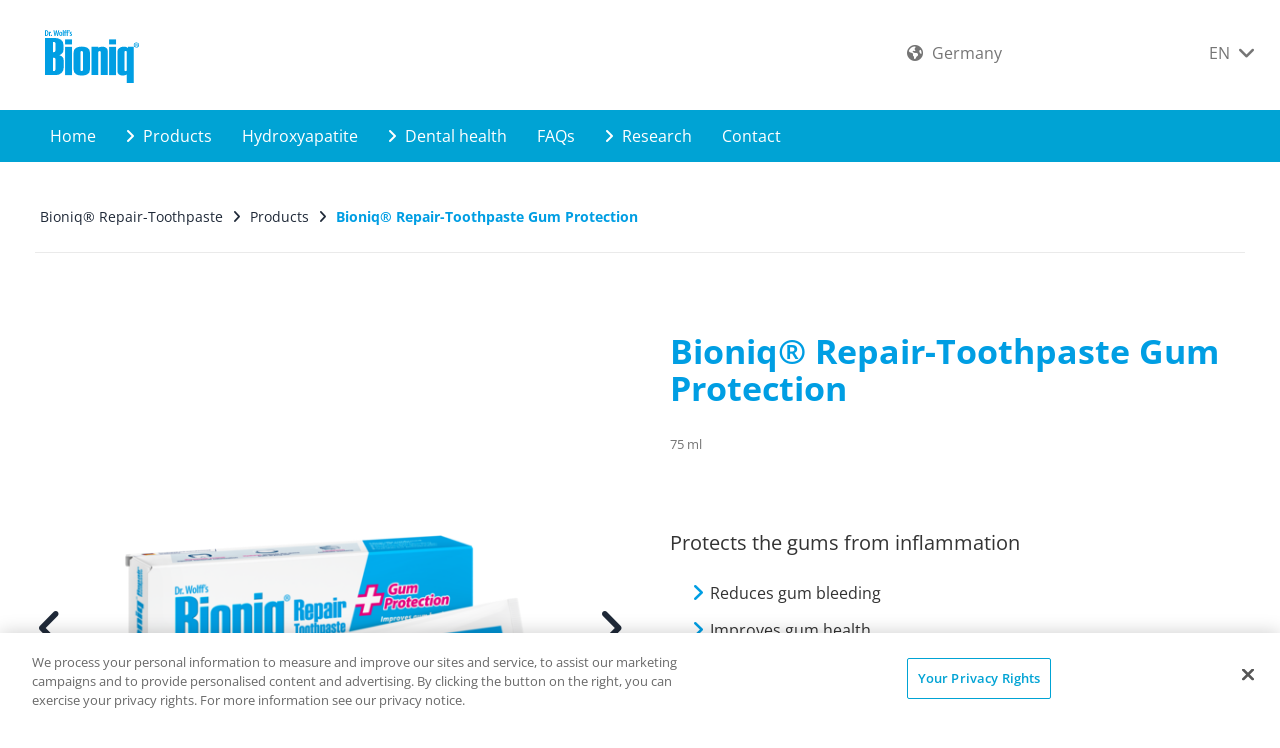

--- FILE ---
content_type: text/html; charset=utf-8
request_url: https://www.bioniq-repair-zahnpflege.com/en-de/products/bioniq-repair-toothpaste-gum-protection
body_size: 9869
content:
<!DOCTYPE html>
<html dir="ltr" lang="en-DE">
<head>
<script>
// Set up Google Consent Mode v2 (Basic)
window.dataLayer = window.dataLayer || [];
function gtag() { dataLayer.push(arguments); }

// Default storage values
gtag("consent", "default", {
    analytics_storage: "denied",
    ad_storage: "denied",
    functionality_storage: "denied",
    personalization_storage: "denied",
    security_storage: "denied",
    ad_user_data: "denied",
    ad_personalization: "denied",
});
</script>

<meta charset="utf-8">
<!-- 
	This website is powered by TYPO3 - inspiring people to share!
	TYPO3 is a free open source Content Management Framework initially created by Kasper Skaarhoj and licensed under GNU/GPL.
	TYPO3 is copyright 1998-2026 of Kasper Skaarhoj. Extensions are copyright of their respective owners.
	Information and contribution at https://typo3.org/
-->



<title>Bioniq® Repair-Toothpaste Gum Protection - protects the gums </title>
<meta http-equiv="x-ua-compatible" content="IE=edge" />
<meta name="generator" content="TYPO3 CMS" />
<meta name="robots" content="index,follow" />
<meta name="viewport" content="width=device-width,maximum-scale=1,minimum-scale=1,initial-scale=1,user-scalable=no,target-densitydpi=device-dpi" />
<meta name="keywords" content="gingivitis, inflamed gums, toothpaste gingivitis, artificial tooth enamel, bacteria gums" />
<meta name="description" content="Protects gums from inflammation✓ Smoothes the enamel surface✓ ➕Lactoferrin ➕Hyaluron✓ Click + learn more➤ ..." />
<meta property="og:title" content="Bioniq® Repair Products- innovative dental care" />
<meta property="og:description" content="Bioniq® Repair-Toothpaste Gum Protection protects your gums from inflammation and the artificial enamel smooths the enamel surface enamel." />
<meta name="twitter:card" content="summary" />
<meta name="twitter:title" content="Bioniq® Repair Products- innovative dental care" />
<meta name="p:domain_verify" content="{$meta.pDomainVerify}" />
<meta name="date" content="2021-10-18" />


<link rel="stylesheet" type="text/css" href="/fileadmin/dr-wolff-group.com/css/powermail.css?1580393516" media="all">
<link rel="stylesheet" type="text/css" href="/fileadmin/dr-wolff-group.com/css/ns_news_comments.css?1580393516" media="all">
<link rel="stylesheet" type="text/css" href="/fileadmin/dr-wolff-group.com/theme/dist/bioniq/css/theme.min.css?1744889890" media="all">







<link rel="shortcut icon" type="image/x-icon" href="/fileadmin/dr-wolff-group.com/theme/dist/bioniq/favicon/favicon.ico">
<link rel="apple-touch-icon" sizes="57x57" href="/fileadmin/dr-wolff-group.com/theme/dist/bioniq/favicon/apple-icon-57x57.png">
<link rel="apple-touch-icon" sizes="60x60" href="/fileadmin/dr-wolff-group.com/theme/dist/bioniq/favicon/apple-icon-60x60.png">
<link rel="apple-touch-icon" sizes="72x72" href="/fileadmin/dr-wolff-group.com/theme/dist/bioniq/favicon/apple-icon-72x72.png">
<link rel="apple-touch-icon" sizes="76x76" href="/fileadmin/dr-wolff-group.com/theme/dist/bioniq/favicon/apple-icon-76x76.png">
<link rel="apple-touch-icon" sizes="114x114" href="/fileadmin/dr-wolff-group.com/theme/dist/bioniq/favicon/apple-icon-114x114.png">
<link rel="apple-touch-icon" sizes="120x120" href="/fileadmin/dr-wolff-group.com/theme/dist/bioniq/favicon/apple-icon-120x120.png">
<link rel="apple-touch-icon" sizes="144x144" href="/fileadmin/dr-wolff-group.com/theme/dist/bioniq/favicon/apple-icon-144x144.png">
<link rel="apple-touch-icon" sizes="152x152" href="/fileadmin/dr-wolff-group.com/theme/dist/bioniq/favicon/apple-icon-152x152.png">
<link rel="apple-touch-icon" sizes="180x180" href="/fileadmin/dr-wolff-group.com/theme/dist/bioniq/favicon/apple-icon-180x180.png">
<link rel="icon" type="image/png" sizes="192x192"  href="/fileadmin/dr-wolff-group.com/theme/dist/bioniq/favicon/android-icon-192x192.png">
<link rel="icon" type="image/png" sizes="32x32" href="/fileadmin/dr-wolff-group.com/theme/dist/bioniq/favicon/favicon-32x32.png">
<link rel="icon" type="image/png" sizes="96x96" href="/fileadmin/dr-wolff-group.com/theme/dist/bioniq/favicon/favicon-96x96.png">
<link rel="icon" type="image/png" sizes="16x16" href="/fileadmin/dr-wolff-group.com/theme/dist/bioniq/favicon/favicon-16x16.png">
<link rel="manifest" href="/fileadmin/dr-wolff-group.com/theme/dist/bioniq/favicon/manifest.json">
<meta name="msapplication-TileColor" content="#ffffff">
<meta name="msapplication-TileImage" content="/fileadmin/dr-wolff-group.com/theme/dist/bioniq/favicon/ms-icon-144x144.png">
<meta name="theme-color" content="#ffffff">        <link rel="stylesheet" type="text/css" href="/fileadmin/dr-wolff-group.com/theme/dist/bioniq/css/theme.min.css" media="all"><!-- Google Tag Manager -->
<script>(function(w,d,s,l,i){w[l]=w[l]||[];w[l].push({'gtm.start':new Date().getTime(),event:'gtm.js'});var f=d.getElementsByTagName(s)[0],j=d.createElement(s),dl=l!='dataLayer'?'&l='+l:'';j.async=true;j.src='https://tm.bioniq-repair-zahnpflege.com/gtm.js?id='+i+dl;f.parentNode.insertBefore(j,f);})(window,document,'script','dataLayer','GTM-PBSZ346');</script>
<!-- End Google Tag Manager -->
<link rel="canonical" href="https://www.bioniq-repair-zahnpflege.com/en-de/products/bioniq-repair-toothpaste-gum-protection"/>

<link rel="alternate" hreflang="de-DE" href="https://www.bioniq-repair-zahnpflege.com/de-de/zahncremes-co/bioniq-repair-zahncreme-zahnfleisch-schutz"/>
<link rel="alternate" hreflang="en-DE" href="https://www.bioniq-repair-zahnpflege.com/en-de/products/bioniq-repair-toothpaste-gum-protection"/>
<link rel="alternate" hreflang="de-CH" href="https://www.bioniq-repair-zahnpflege.com/de-ch/zahncremes-co/bioniq-repair-zahncreme-zahnfleisch-schutz"/>
<link rel="alternate" hreflang="fr-CH" href="https://www.bioniq-repair-zahnpflege.com/fr-ch/produits/bioniq-repair-dentifrice-protection-des-gencives"/>
<link rel="alternate" hreflang="en-GB" href="https://www.bioniq-oralcare.com/en-gb/products/bioniqr-repair-toothpaste-plus"/>
<link rel="alternate" hreflang="es-ES" href="https://www.bioniq-oralcare.com/es-es/productos/bioniq-repair-toothpaste-gum-protection"/>
<link rel="alternate" hreflang="zh-HK" href="https://www.bioniq-oralcare.com/zh-hk/products/bioniq-repair-toothpaste-plus"/>
<link rel="alternate" hreflang="it-IT" href="https://www.bioniq-oralcare.com/it-it/bioniq-repair-tutti-i-prodotti-in-sintesi/bioniq-repair-dentifricio-protezione-gengive"/>
<link rel="alternate" hreflang="nl-NL" href="https://www.bioniq-oralcare.com/nl-nl/producten/bioniq-repair-gum-protection-tandpasta"/>
<link rel="alternate" hreflang="en-SG" href="https://www.bioniq-oralcare.com/en-sg/products/bioniq-repair-toothpaste-plus"/>
<link rel="alternate" hreflang="zh-TW" href="https://www.bioniq-oralcare.com/zh-tw/products/bioniq-repair-toothpaste-plus"/>
<link rel="alternate" hreflang="en-AU" href="https://www.bioniq-oralcare.com/en-au/products/bioniq-toothpaste-plus-gum-care"/>
<link rel="alternate" hreflang="de-AT" href="https://www.bioniq-repair-zahnpflege.com/de-at/zahncremes-co/bioniq-repair-zahncreme-zahnfleisch-schutz"/>
<link rel="alternate" hreflang="x-default" href="https://www.bioniq-repair-zahnpflege.com/de-de/zahncremes-co/bioniq-repair-zahncreme-zahnfleisch-schutz"/>


        <meta property="og:image" content="https://www.bioniq-repair-zahnpflege.com/fileadmin/user_upload/bioniq-repair-zahnpflege.com/images/products/DE/bioniq-repair-packshot-zahnfleisch-schutz-01-de.png.png"/>
        <meta property="og:url" content="https://www.bioniq-repair-zahnpflege.com/en-de/products/bioniq-repair-toothpaste-gum-protection"/>
    
</head>
<body dir="ltr">
<script>
    (function () {
        var width = window.innerWidth;
        var size = "xs";
        if (width >= 1200) {
            size = "lg";
        } else if (width >= 992) {
            size = "md";
        } else if (width >= 768) {
            size = "sm";
        }
        document.body.className += document.body.className ? " " + size : size;
        document.body.setAttribute("data-size", size);
    })();
</script><a href="#main" class="sr-only">Skip to main content</a><div class="body-container"><div class="module-mobile-menu"><div class="module-mobile-submenu module-mobile-submenu-1"><div class="module-mobile-submenu-content"><div class="container-fluid"><div class="row"><div class="col-xs-6" id="career-wrap"></div><div class="col-xs-6" id="country-info-wrap"><div id="country-info" class="module-country-info"><i class="fa fa-globe" aria-hidden="true"></i><a href="https://international.bioniq-oralcare.com/?pr=1235&amp;cHash=0548e7f72a2a9791de363c63846d1257"><span class="country-name">
                                    
                                        Germany
                                    
                                </span></a></div></div></div></div><ul><li class=""><a href="/en-de/" target="" class="link  ">
        Home
    </a></li><li class=""><a href="/en-de/products" target="" class="link link-submenu ">
        Products
    </a><div class="module-mobile-submenu module-mobile-submenu-2"><div class="module-mobile-submenu-content"><ul><li><a href="/en-de/products" target="" class="link link-title">
        Products
    </a><a href="#" class="link-close" aria-label=""><span class="icon icon-close-small-icon" aria-hidden="true"></span></a></li><li><a href="#" class="link link-return" title="" aria-label=""><span class="icon icon-chevron-left-icon" aria-hidden="true"></span>Back
    </a></li><li><a class="link" href="/en-de/products/bioniq-repair-toothpaste">Bioniq® Repair-Toothpaste</a></li><li><a class="link" href="/en-de/products/bioniq-repair-toothpaste-sensitive-acute">Bioniq® Repair-Toothpaste sensitive acute</a></li><li><a class="link" href="/en-de/products/bioniq-repair-toothpaste-gum-protection">Bioniq® Repair-Toothpaste Gum Protection</a></li><li><a class="link" href="/en-de/products/bioniq-repair-tooth-milk">Bioniq® Repair Tooth-Milk</a></li><li><a class="link" href="/en-de/products/bioniq-white-filler-toothpaste">Bioniq® White Filler Toothpaste</a></li><li><a class="link" href="/en-de/products/bioniq-junior-repair-toothpaste">Bioniq® Junior Repair-Toothpaste</a></li></ul></div></div></li><li class=""><a href="/en-de/hydroxyapatite" target="" class="link  ">
        Hydroxyapatite
    </a></li><li class=""><a href="/en-de/dental-health" target="" class="link link-submenu ">
        Dental health
    </a><div class="module-mobile-submenu module-mobile-submenu-2"><div class="module-mobile-submenu-content"><ul><li><a href="/en-de/dental-health" target="" class="link link-title">
        Dental health
    </a><a href="#" class="link-close" aria-label=""><span class="icon icon-close-small-icon" aria-hidden="true"></span></a></li><li><a href="#" class="link link-return" title="" aria-label=""><span class="icon icon-chevron-left-icon" aria-hidden="true"></span>Back
    </a></li><li><a href="/en-de/dental-health/teeth" target="" class="link link-submenu ">
        Teeth
    </a><div class="module-mobile-submenu module-mobile-submenu-3"><div class="module-mobile-submenu-content"><ul><li><a href="/en-de/dental-health/teeth" target="" class="link link-title">
        Teeth
    </a><a href="#" class="link-close" aria-label=""><span class="icon icon-close-small-icon" aria-hidden="true"></span></a></li><li><a href="#" class="link link-return" title="" aria-label=""><span class="icon icon-chevron-left-icon" aria-hidden="true"></span>Back
    </a></li><li><a href="/en-de/dental-health/teeth/tooth-structure" target="" class="link  ">
        Tooth structure
    </a></li><li><a href="/en-de/dental-health/teeth/enamel" target="" class="link  ">
        Enamel
    </a></li><li><a href="/en-de/dental-health/teeth/sensitive-teeth" target="" class="link  ">
        Sensitive teeth
    </a></li><li><a href="/en-de/dental-health/teeth/whiten-teeth-naturally" target="" class="link  ">
        Whiten teeth gently
    </a></li></ul></div></div></li><li><a href="/en-de/dental-health/gums" target="" class="link link-submenu ">
        Gums
    </a><div class="module-mobile-submenu module-mobile-submenu-3"><div class="module-mobile-submenu-content"><ul><li><a href="/en-de/dental-health/gums" target="" class="link link-title">
        Gums
    </a><a href="#" class="link-close" aria-label=""><span class="icon icon-close-small-icon" aria-hidden="true"></span></a></li><li><a href="#" class="link link-return" title="" aria-label=""><span class="icon icon-chevron-left-icon" aria-hidden="true"></span>Back
    </a></li><li><a href="/en-de/dental-health/gums/inflammation-of-the-gums-gingivitis" target="" class="link  ">
        Inflammation of the gums (gingivitis)
    </a></li><li><a href="/en-de/dental-health/gums/periodontitis" target="" class="link  ">
        Periodontitis
    </a></li><li><a href="/en-de/dental-health/gums/bleeding-gums" target="" class="link  ">
        Bleeding gums
    </a></li><li><a href="/en-de/dental-health/gums/gum-health-during-pregnancy" target="" class="link  ">
        Gum health during pregnancy
    </a></li></ul></div></div></li></ul></div></div></li><li class=""><a href="/en-de/faq" target="" class="link  ">
        FAQs
    </a></li><li class=""><a href="/en-de/research" target="" class="link link-submenu ">
        Research
    </a><div class="module-mobile-submenu module-mobile-submenu-2"><div class="module-mobile-submenu-content"><ul><li><a href="/en-de/research" target="" class="link link-title">
        Research
    </a><a href="#" class="link-close" aria-label=""><span class="icon icon-close-small-icon" aria-hidden="true"></span></a></li><li><a href="#" class="link link-return" title="" aria-label=""><span class="icon icon-chevron-left-icon" aria-hidden="true"></span>Back
    </a></li><li><a href="/en-de/research/studies" target="" class="link link-submenu ">
        Studies
    </a><div class="module-mobile-submenu module-mobile-submenu-3"><div class="module-mobile-submenu-content"><ul><li><a href="/en-de/research/studies" target="" class="link link-title">
        Studies
    </a><a href="#" class="link-close" aria-label=""><span class="icon icon-close-small-icon" aria-hidden="true"></span></a></li><li><a href="#" class="link link-return" title="" aria-label=""><span class="icon icon-chevron-left-icon" aria-hidden="true"></span>Back
    </a></li><li><a href="/en-de/research/studies/hydroxyapatite-is-effective-in-reducing-dentin-hypersensitivity" target="" class="link  ">
        Clinically proven: hydroxyapatite is effective in reducing dentin hypersensitivity
    </a></li><li><a href="/en-de/research/studies/hydroxyapatite-effective-in-reducing-dentin-hypersensitivity" target="" class="link  ">
        A study shows that hydroxyapatite is effective in reducing dentin hypersensitivity
    </a></li><li><a href="/en-de/research/studies/dental-care-products-containing-hydroxyapatite-reduce-dentin-hypersensitivity" target="" class="link  ">
        Meta-analysis confirms: Dental care products containing hydroxyapatite reduce dentin hypersensitivity
    </a></li><li><a href="/en-de/research/studies/hydroxyapatite-is-a-calcium-source" target="" class="link  ">
        Hydroxyapatite is a calcium-source
    </a></li><li><a href="/en-de/research/studies/toothpastes-containing-hydroxyapatite-reduce-dentin-hypersensitivity" target="" class="link  ">
        Toothpastes containing hydroxyapatite reduce dentin hypersensitivity
    </a></li><li><a href="/en-de/research/studies/prevention-of-dental-cavities-in-at-risk-patients" target="" class="link  ">
        Prevention of dental cavities in at-risk patients
    </a></li><li><a href="/en-de/research/studies/deposition-and-formation-of-a-protective-layer-with-hydroxyapatite" target="" class="link  ">
        Deposition and formation of a protective layer with hydroxyapatite
    </a></li><li><a href="/en-de/research/studies/hydroxyapatite-prevents-bacteria-from-adhering-to-the-surface-of-the-teeth" target="" class="link  ">
        Hydroxyapatite prevents bacteria from adhering to the surface of the teeth
    </a></li><li><a href="/en-de/research/studies/healthy-gums-with-hydroxyapatite-toothpaste" target="" class="link  ">
        Healthy gums with hydroxyapatite toothpaste
    </a></li></ul></div></div></li><li><a href="/en-de/research/study-database" target="" class="link  ">
        Study Database
    </a></li><li><a href="/en-de/research/research-and-innovation-in-oral-care-bioniq-repair-oral-care" target="" class="link  ">
        Research at Dr. Wolff
    </a></li></ul></div></div></li><li class=""><a href="/en-de/contact" target="" class="link  ">
        Contact
    </a></li></ul><ul class="module-mobile-submenu-language"><li><a href="/de-de/">DE</a></li><li class="active"><a href="/en-de/">EN</a></li></ul></div></div></div><header id="header"><div class="header-content"><div class="container-fluid"><div class="row"><div class="module-header-title"><div class="container"><div class="row"><div class="col-xs-12"><div class="row"><div class="col-xs-12 col-md-2 col-lg-2 img-logo hidden-xs hidden-sm"><a class="module-header-title-logo" href="/en-de/"><img src="/fileadmin/dr-wolff-group.com/theme/dist/bioniq/img/logo-en_de.svg" onerror="this.src='fileadmin/dr-wolff-group.com/theme/dist/bioniq/img/logo.png'" alt="DR. KURT WOLFF GMBH &amp; CO. KG" class="img-responsive"></a></div><div class="col-xs-6 col-sm-3 m-logo visible-xs visible-sm"><a class="module-header-title-logo" href="/en-de/"><img src="/fileadmin/dr-wolff-group.com/theme/dist/bioniq/img/logo-en_de.svg" onerror="this.src='fileadmin/dr-wolff-group.com/theme/dist/bioniq/img/logo-xs.png'" alt="DR. KURT WOLFF GMBH &amp; CO. KG" class="img-responsive"></a></div><div class="col-xs-12 col-sm-6 i-search"></div><div class="col-md-4 col-lg-4 hidden-xs hidden-sm hidden-md"><div class="hidden-xs hidden-sm"><div class="row-flex justify-end"><div class="row row-flex justify-between f-grow"><div class="quicklinks"><div class="career"></div><div class="i-country"><div id="country-info" class="module-country-info"><i class="fa fa-globe" aria-hidden="true"></i><a href="https://international.bioniq-oralcare.com/?pr=1235&amp;cHash=0548e7f72a2a9791de363c63846d1257"><span class="country-name">
                                        
                                            Germany
                                        
                                    </span></a></div></div></div><div class="l-select hidden-xs hidden-sm"><div class="row"><div class="module-header-title-menu"><div class="module-header-title-menu-language"><a href="/en-de/">
                                                        EN
                                                        <span class="icon icon-down fa fa-angle-down" aria-hidden="true"></span><span class="icon icon-up fa fa-angle-up" aria-hidden="true"></span></a><div class="module-header-title-menu-language-content"><ul><li><a href="/de-de/">DE</a></li></ul></div></div></div></div></div></div></div></div></div><div class="module-header-title-menu-social hidden-xs hidden-sm"><ul></ul></div><div class="col-xs-6 col-sm-3 m-menu visible-xs visible-sm"><div class="module-header-title-mobile"><ul><li><a href="#" class="module-mobile-menu-button"><span class="icon icon-open fa fa-bars" aria-label=""></span><span class="icon icon-close fa fa-times" aria-label=""></span></a></li></ul></div></div></div></div></div></div></div></div></div><div class="container-fluid"><div class="row"><nav class="module-header-menu"><div class="container"><ul class="module-header-submenu module-header-submenu-1"><li class=" "><a href="/en-de/" target="" class=" ">
        
        
        Home
    </a></li><li class="has-sub "><a href="/en-de/products" target="" class="module-header-submenu-button "><span class="icon fa fa-angle-right" aria-hidden="true"></span>
        
        
        Products
    </a><div class="module-header-submenu-content module-grid"><div class="container"><div class="row"><div class="col-xs-12"><div class="module-header-submenu-title"><a href="/en-de/products" target="" class="link">
        Products
    </a><a href="#" class="module-header-submenu-close" aria-label=""><span class="icon fa icomoon-close" aria-hidden="true"></span></a></div></div></div><div class="row"></div><div class="space-30"></div><div class="row"><div class="col-xs-4 module-grid-item"><div class="module-header-submenu-list"><ul><li><a data-height-group="1" href="/en-de/products/bioniq-repair-toothpaste">Bioniq® Repair-Toothpaste</a><a data-height-group="2" href="/en-de/products/bioniq-repair-toothpaste"><img class="img-responsive" title="Bioniq® Repair-Toothpaste" alt="Bioniq® Repair-Toothpaste" src="/fileadmin/_processed_/8/b/csm_Online-EN-MASTER-Bioniq_RepairToothpaste_75ml_Kombi_lying_RGB_023249374f.png" width="212" height="150" /></a></li></ul></div></div><div class="col-xs-4 module-grid-item"><div class="module-header-submenu-list"><ul><li><a data-height-group="1" href="/en-de/products/bioniq-repair-toothpaste-sensitive-acute">Bioniq® Repair-Toothpaste sensitive acute</a><a data-height-group="2" href="/en-de/products/bioniq-repair-toothpaste-sensitive-acute"><img class="img-responsive" title="Bioniq® Repair-Toothpaste sensitive acute" alt="Bioniq® Repair-Toothpaste sensitive acute" src="/fileadmin/_processed_/c/7/csm_Online-EN-MASTER-Bioniq_RepairToothpaste_sensitive_acute_75ml_Kombi_lying_RGB_dacecd6079.png" width="212" height="150" /></a></li></ul></div></div><div class="col-xs-4 module-grid-item"><div class="module-header-submenu-list"><ul><li><a data-height-group="1" href="/en-de/products/bioniq-repair-toothpaste-gum-protection">Bioniq® Repair-Toothpaste Gum Protection</a><a data-height-group="2" href="/en-de/products/bioniq-repair-toothpaste-gum-protection"><img class="img-responsive" title="Bioniq® Repair-Toothpaste Gum Protection" alt="Bioniq® Repair-Toothpaste Gum Protection" src="/fileadmin/_processed_/3/e/csm_Online-EN-MASTER-Bioniq_RepairToothpaste_GumProtection_75ml_Kombi_lying_RGB_26774afb80.png" width="212" height="150" /></a></li></ul></div></div></div><div class="space-30"></div><div class="row"><div class="col-xs-4 module-grid-item"><div class="module-header-submenu-list"><ul><li><a data-height-group="1" href="/en-de/products/bioniq-repair-tooth-milk">Bioniq® Repair Tooth-Milk</a><a data-height-group="2" href="/en-de/products/bioniq-repair-tooth-milk"><img class="img-responsive" title="Bioniq® Repair Tooth-Milk" alt="Bioniq® Repair Tooth-Milk" src="/fileadmin/_processed_/2/d/csm_Online-EN-MASTER-Bioniq_RepairToothMilk_400ml_Kombi_Cup_RGB_790250fed4.png" width="106" height="150" /></a></li></ul></div></div><div class="col-xs-4 module-grid-item"><div class="module-header-submenu-list"><ul><li><a data-height-group="1" href="/en-de/products/bioniq-white-filler-toothpaste">Bioniq® White Filler Toothpaste</a><a data-height-group="2" href="/en-de/products/bioniq-white-filler-toothpaste"><img class="img-responsive" title="Bioniq® White Filler Toothpaste" alt="Bioniq® White Filler Toothpaste" src="/fileadmin/_processed_/1/3/csm_Online-DE-83098-4008666830982-19469509-Bioniq_WhiteFiller_Zahnpasta_75ml_Kombi_upright_RGB_1d6f753df9.png" width="106" height="150" /></a></li></ul></div></div><div class="col-xs-4 module-grid-item"><div class="module-header-submenu-list"><ul><li><a data-height-group="1" href="/en-de/products/bioniq-junior-repair-toothpaste">Bioniq® Junior Repair-Toothpaste</a><a data-height-group="2" href="/en-de/products/bioniq-junior-repair-toothpaste"><img class="img-responsive" title="Bioniq® Junior Repair-Toothpaste" alt="Bioniq® Junior Repair-Toothpaste" src="/fileadmin/_processed_/2/b/csm_bioniq_packshot-junior-repair-zahncreme_kombi-lying_germany-de-de_e1165490ef.png" width="200" height="150" /></a></li></ul></div></div></div></div></div></li><li class=" "><a href="/en-de/hydroxyapatite" target="" class=" ">
        
        
        Hydroxyapatite
    </a></li><li class="has-sub "><a href="/en-de/dental-health" target="" class="module-header-submenu-button "><span class="icon fa fa-angle-right" aria-hidden="true"></span>
        
        
        Dental health
    </a><div class="module-header-submenu-content module-grid"><div class="container"><div class="row"><div class="col-xs-12"><div class="module-header-submenu-title"><a href="/en-de/dental-health" target="" class="link">
        Dental health
    </a><a href="#" class="module-header-submenu-close" aria-label=""><span class="icon fa icomoon-close" aria-hidden="true"></span></a></div></div></div><div class="row"><div class="col10-xs-2"><div class="module-header-submenu-list"><ul><li><a href="/en-de/dental-health/teeth" target="" class="">
        Teeth
    </a><ul><li><a href="/en-de/dental-health/teeth/tooth-structure" target="" class="">
        Tooth structure
    </a></li><li><a href="/en-de/dental-health/teeth/enamel" target="" class="">
        Enamel
    </a></li><li><a href="/en-de/dental-health/teeth/sensitive-teeth" target="" class="">
        Sensitive teeth
    </a></li><li><a href="/en-de/dental-health/teeth/whiten-teeth-naturally" target="" class="">
        Whiten teeth gently
    </a></li></ul></li></ul></div></div><div class="col10-xs-2"><div class="module-header-submenu-list"><ul><li><a href="/en-de/dental-health/gums" target="" class="">
        Gums
    </a><ul><li><a href="/en-de/dental-health/gums/inflammation-of-the-gums-gingivitis" target="" class="">
        Inflammation of the gums (gingivitis)
    </a></li><li><a href="/en-de/dental-health/gums/periodontitis" target="" class="">
        Periodontitis
    </a></li><li><a href="/en-de/dental-health/gums/bleeding-gums" target="" class="">
        Bleeding gums
    </a></li><li><a href="/en-de/dental-health/gums/gum-health-during-pregnancy" target="" class="">
        Gum health during pregnancy
    </a></li></ul></li></ul></div></div></div></div></div></li><li class=" "><a href="/en-de/faq" target="" class=" ">
        
        
        FAQs
    </a></li><li class="has-sub "><a href="/en-de/research" target="" class="module-header-submenu-button "><span class="icon fa fa-angle-right" aria-hidden="true"></span>
        
        
        Research
    </a><div class="module-header-submenu-content module-grid"><div class="container"><div class="row"><div class="col-xs-12"><div class="module-header-submenu-title"><a href="/en-de/research" target="" class="link">
        Research
    </a><a href="#" class="module-header-submenu-close" aria-label=""><span class="icon fa icomoon-close" aria-hidden="true"></span></a></div></div></div><div class="row"><div class="col-xs-4 module-grid-item"><div class="module-header-submenu-list"><ul><li class="list-image"><a href="/en-de/research/studies" target="" data-height-group="1">
        Studies
    </a><span data-height-group="2"><img class="img-responsive" src="/fileadmin/_processed_/0/6/csm_bioniq-repair-flyout-studies_5dc7a2d6d6.png" width="300" height="150" alt="" /></span></li></ul></div></div><div class="col-xs-4 module-grid-item"><div class="module-header-submenu-list"><ul><li class="list-image"><a href="/en-de/research/study-database" target="" data-height-group="1">
        Study Database
    </a><span data-height-group="2"><img class="img-responsive" alt="[Translate to en_DE:] Studiendatenbank " src="/fileadmin/_processed_/6/6/csm_bioniq-repair-flyout-study-database_a7d1fa8468.jpg" width="300" height="150" title="[Translate to en_DE:] Studiendatenbank " /></span></li></ul></div></div><div class="col-xs-4 module-grid-item"><div class="module-header-submenu-list"><ul><li class="list-image"><a href="/en-de/research/research-and-innovation-in-oral-care-bioniq-repair-oral-care" target="" data-height-group="1">
        Research at Dr. Wolff
    </a><span data-height-group="2"><img class="img-responsive" src="/fileadmin/_processed_/6/6/csm_bioniq-repair-flyout-forschung_306cb68c29.png" width="300" height="150" alt="" /></span></li></ul></div></div></div></div></div></li><li class=" "><a href="/en-de/contact" target="" class=" ">
        
        
        Contact
    </a></li></ul></div></nav></div></div></div></header><main role="main" id="main"><div class="main-container"><div class="container"><div class="row"><div class="col-xs-12"><div class="module-breadcrumbs"><ul itemscope="" itemtype="http://schema.org/BreadcrumbList"><li itemprop="itemListElement" itemscope="" itemtype="http://schema.org/ListItem"><a href="/en-de/" itemscope="" itemtype="http://schema.org/Thing" itemprop="item" url="https://www.bioniq-repair-zahnpflege.com/en-de/" id="breadcrumb-pid10059" target=""><span itemprop="name">
                                        Bioniq® Repair-Toothpaste
                                    </span></a><span class="icon fa fa-angle-right" aria-hidden="true"></span><meta itemprop="position" content="1" /></li><li itemprop="itemListElement" itemscope="" itemtype="http://schema.org/ListItem"><a href="/en-de/products" itemscope="" itemtype="http://schema.org/Thing" itemprop="item" url="https://www.bioniq-repair-zahnpflege.com/en-de/products" id="breadcrumb-pid10134" target=""><span itemprop="name">
                                        Products
                                    </span></a><span class="icon fa fa-angle-right" aria-hidden="true"></span><meta itemprop="position" content="2" /></li><li itemprop="itemListElement" itemscope="" itemtype="http://schema.org/ListItem"><span itemscope="" itemtype="http://schema.org/Thing" itemprop="item" id="breadcrumb-product"><span itemprop="name" class="active">Bioniq® Repair-Toothpaste Gum Protection</span></span><meta itemprop="position" content="3" /></li></ul></div></div></div></div><div class="space-30"></div><div id="c50742"><div class="container"><div class="row"><div class="col-xs-12 default">
<div class="space-30"></div><div class="row"><div class="col-xs-12 col-lg-6"><div class="module-product-center-img"><div class="product-img-slider"><!-- START MODULE PRODUCTS CAROUSEL (CUSTOMIZED: reduced, lightbox added) --><div class="module-products-carousel module-grid single-product-slider" data-columns="[1, 1, 1, 1]" data-navigation-template="#module-products-carousel-navigation-template-1"><div class="module-products-carousel-wrapper"><ul class="module-products-carousel-items row"><li class="col-xs-12" style="transform: matrix(1, 0, 0, 1, 0, 0);"><div class="module-products-carousel-item"><div class="module-products-carousel-item-content"><div class="row"><div class="col-xs-12"><div class="module-container img"><a href="/fileadmin/_processed_/3/e/csm_Online-EN-MASTER-Bioniq_RepairToothpaste_GumProtection_75ml_Kombi_lying_RGB_2599c6e62e.png" class="lightbox" title="" aria-label=""><img title="Bioniq® Repair-Toothpaste Gum Protection" alt="Bioniq® Repair-Toothpaste Gum Protection" src="/fileadmin/_processed_/3/e/csm_Online-EN-MASTER-Bioniq_RepairToothpaste_GumProtection_75ml_Kombi_lying_RGB_00560f8fd2.png" width="555" height="392" /></a></div></div></div></div></div></li><li class="col-xs-12" style="transform: matrix(1, 0, 0, 1, 0, 0);"><div class="module-products-carousel-item"><div class="module-products-carousel-item-content"><div class="row"><div class="col-xs-12"><div class="module-container img"><a href="/fileadmin/_processed_/f/d/csm_Online-EN-MASTER-Bioniq_RepairToothpaste_GumProtection_75ml_Tube_front_RGB_899f216c19.png" class="lightbox" title="" aria-label=""><img title="Bioniq® Repair-Toothpaste Gum Protection" alt="Bioniq® Repair-Toothpaste Gum Protection" src="/fileadmin/_processed_/f/d/csm_Online-EN-MASTER-Bioniq_RepairToothpaste_GumProtection_75ml_Tube_front_RGB_aca55de1be.png" width="392" height="555" /></a></div></div></div></div></div></li><li class="col-xs-12" style="transform: matrix(1, 0, 0, 1, 0, 0);"><div class="module-products-carousel-item"><div class="module-products-carousel-item-content"><div class="row"><div class="col-xs-12"><div class="module-container img"><a href="/fileadmin/_processed_/2/5/csm_Online-EN-MASTER-Bioniq_RepairToothpaste_GumProtection_75ml_Tube_lying_RGB_6404f441e7.png" class="lightbox" title="" aria-label=""><img title="Bioniq® Repair-Toothpaste Gum Protection" alt="Bioniq® Repair-Toothpaste Gum Protection" src="/fileadmin/_processed_/2/5/csm_Online-EN-MASTER-Bioniq_RepairToothpaste_GumProtection_75ml_Tube_lying_RGB_215e5b58fb.png" width="555" height="392" /></a></div></div></div></div></div></li></ul><a href="#" class="module-products-carousel-navigation-left" style="display: inline;" aria-label=""><span class="icon fa fa-angle-left" aria-hidden="true"></span></a><a href="#" class="module-products-carousel-navigation-right" style="display: inline;" aria-label=""><span class="icon fa fa-angle-right" aria-hidden="true"></span></a></div><div class="module-products-carousel-navigation" style="display: block;"><ul><li class="active"><a href="#" class="" title=""></a></li><li><a href="#" class="" title=""></a></li><li><a href="#" class="" title=""></a></li></ul></div><script id="module-products-carousel-navigation-template-1" type="text/template"><ul><% for(i = 0; i < total; i++) { %><li <%= (i === index) ? ' class="active"' : '' %>><a href="#" class="" title=""></a></li><% } %></ul></script></div><!-- END MODULE PRODUCTS CAROUSEL --></div></div></div><div class="col-xs-12 col-lg-6"><div class="module-product-content"><div class="row"><div class="col-xs-12"><h1 class="h1">Bioniq® Repair-Toothpaste Gum Protection</h1><div class="row"><div class="col-xs-12"><div class="module-product-content-detail"><span class="number">75 ml</span></div></div><div class="col-xs-12"><div class="space-30"></div></div><div class="col-xs-12"><div class="space-30"></div></div></div><p class="subtitle">Protects the gums from inflammation</p><div id="c50895"><div class="module-text module-textpic"><div class="module-textpic-content"><ul><li>Reduces gum bleeding</li><li>Improves gum health</li><li>Suitable for periodontitis</li></ul></div></div><div class="container-fluid"><div class="row"><div class="col-xs-12"><div class="space-30"></div></div></div></div></div></div></div></div></div></div><div class="space-60"></div><div class="row"><div class="col-xs-12"><div class="module-tabs"><ul class="nav nav-tabs" role="tablist"><li role="presentation" class="active"><a href="#tab-6258" aria-controls="tab-6258" role="tab" data-toggle="tab">
                                            Description
                                            <span class="icon icon-down icomoon-expand" aria-hidden="true"></span><span class="icon icon-up icomoon-collapse" aria-hidden="true"></span></a></li><li role="presentation"><a href="#tab-6259" aria-controls="tab-6259" role="tab" data-toggle="tab">
                                            Ingredients
                                            <span class="icon icon-down icomoon-expand" aria-hidden="true"></span><span class="icon icon-up icomoon-collapse" aria-hidden="true"></span></a></li><li role="presentation"><a href="#tab-6260" aria-controls="tab-6260" role="tab" data-toggle="tab">
                                            FAQs
                                            <span class="icon icon-down icomoon-expand" aria-hidden="true"></span><span class="icon icon-up icomoon-collapse" aria-hidden="true"></span></a></li><li role="presentation"><a href="#tab-8994" aria-controls="tab-8994" role="tab" data-toggle="tab">
                                            Warnings
                                            <span class="icon icon-down icomoon-expand" aria-hidden="true"></span><span class="icon icon-up icomoon-collapse" aria-hidden="true"></span></a></li></ul><div class="tab-content"><div role="tabpanel" class="tab-pane active" id="tab-6258"><div class="tab-content-container"><div id="c83642"><div class="module-text module-textpic"><div class="module-textpic-content"><h2>Prevents gum inflammation</h2><p>Bioniq® Repair-Toothpaste Gum Protection is breaking new ground with innovative solutions from the field of biomimetics. Artificial enamel smooths the enamel surface, ensuring that bacteria find it harder to adhere to teeth. The <strong><em>PLUS </em></strong>are two additional active ingredients for healthy gums:</p><ul><li><strong>Lactoferrin</strong>&nbsp;is a natural antimicrobial active substance which is also present in saliva. It is biologically active by extracting the essential iron (lat. ferrum) from microbial plaque.</li><li><strong>Hyaluronic acid</strong>&nbsp;is a well-known, tried-and-tested biologically active ingredient. It helps create a healthy, moist environment in the oral cavity. Medical research has shown that human saliva is an important barrier against bacteria.</li></ul></div></div><div class="container-fluid"><div class="row"><div class="col-xs-12"><div class="space-30"></div></div></div></div></div><div id="c83643"><div class="module-text module-textpic"><div class="module-textpic-content"><h2>Special protection for enamel and gums</h2><p>The artificial enamel in Bioniq<sup>®</sup>&nbsp;products has a similar structure and composition to the natural enamel structure. It is deposited in the surface of the teeth, sealing microscopically small defects. The artificial enamel also compensates for the initial enamel loss caused, for example, by acid in food and drinks (known as dental erosion).</p><p>With regular use, a protective layer is formed which protects the natural tooth from wear and bacteria. You can achieve this effect by simple daily brushing – for two minutes in the morning and at night.</p></div></div><div class="container-fluid"><div class="row"><div class="col-xs-12"><div class="space-30"></div></div></div></div></div></div></div><div role="tabpanel" class="tab-pane" id="tab-6259"><div class="tab-content-container"><div id="c50898"><div class="module-title module-title-hr text-center"><h2 class="title 
    
">Ingredients</h2></div><div class="space-30"></div><div class="module-text module-textpic"><div class="module-textpic-content"><p>Aqua, Hydroxyapatite, Glycerin, Hydrated Silica, Sorbitol, Silica, Sodium Myristoyl Sarcosinate, Aroma, Sodium Methyl Cocoyl Taurate, Cellulose Gum, Zinc PCA, Cocamidopropyl Betaine, Sodium Saccharin, Lactoferrin, Tocopheryl Acetate, Sodium Chloride, Calendula Officinalis Flower Extract, Hamamelis Virginiana Leaf Extract, Spirulina Platensis Extract, Sodium Hyaluronate, Phenoxyethanol, Sodium Benzoate, Potassium Sorbate, Menthol, Benzyl Alcohol, Anethole, Carvone, Limonene.</p></div></div><div class="container-fluid"><div class="row"><div class="col-xs-12"><div class="space-30"></div></div></div></div></div><div id="c50899"><div class="container-fluid"><div class="row"><div class="col-xs-12"><div class="module-title module-title-hr text-center"><h2 class="title 
    
">Bioniq® Repair-Toothpaste Plus ingredients and their function</h2></div><div class="space-30"></div><div class="module-table-content" id="c50899"><table class="table table-striped"><thead><tr><th>
			
	


		INCI
	


		
				</th><th>
			
	


		Function
	


		
				</th></tr></thead><tbody><tr><td>
					
			
	


		Hydroxyapatite
	


		
				
						</td><td>
			
	


		The main active ingredient in all Bioniq® products. This ingredient<br />
-	remineralises the enamel and dentine<br />
-	Biomimetic biofilm control: Prevents bacteria from adhering to the teeth<br />
-	Seals the exposed necks of teeth and reduces dentin hypersensitivity<br />
-	Forms a protective layer on the teeth, providing additional protection from cavities<br />
-	Clinically proven protection from plaque and cavities
	


		
				</td></tr><tr><td>
					
			
	


		Hydrated Silica
	


		
				
						</td><td>
			
	


		A valuable abrasive: Together with cleaning, it removes plaque mechanically<br /><br />
On this topic, there are many different abrasive particles which are all classed as hydrated silica. However, these vary in their quality and strength, and therefore also their cleaning performance.
	


		
				</td></tr><tr><td>
					
			
	


		Lactoferrin, Benzyl Alcohol, Phenoxyethanol, Zinc PCA 
	


		
				
						</td><td>
			
	


		Antibacterial active substances: These can combateven hard-to-reach remaining plaque deposits (e.g. in the interdental spaces). Both active substances have high substantivity (persistence of effect).<br />
Lactoferrin is an enzyme which is also present in saliva.<br />
Benzyl alcohol should not be confused with the alcohol found in beverages (ethanol). <br />
PCA is a natural component of the moisturising system in human skin.
	


		
				</td></tr><tr><td>
					
			
	


		Glycerin, Sodium Hyaluronate 
	


		
				
						</td><td>
			
	


		Moisturises gives toothpaste its consistency <br />
(glycerin is also the main component of many natural vegetable oils).<br />
Hyaluronic acid retains moisture in the gums, making them much more supple.
	


		
				</td></tr><tr><td>
					
			
	


		Cocamidopropyl Betaine, Sodium Myristoyl Sarcosinate, Sodium Methyl Cocoyl Taurate 
	


		
				
						</td><td>
			
	


		Mild and skin-friendly surfactants (foaming agents): coat the surface. Distribute the active substances through the oral cavity and are also gentle on the mucous membranes.
	


		
				</td></tr><tr><td>
					
			
	


		Aqua
	


		
				
						</td><td>
			
	


		The basis and base substance of toothpaste
	


		
				</td></tr><tr><td>
					
			
	


		Silica, Sodium Chloride, Cellulose Gum
	


		
				
						</td><td>
			
	


		Gives toothpaste its consistency and solidity
	


		
				</td></tr><tr><td>
					
			
	


		Aroma, Sorbitol, Sodium Saccharin, Potassium Sorbate, Sodium Benzoate, Limonene 
	


		
				
						</td><td>
			
	


		The natural aroma with menthol and eucalyptol keeps breath fresh for longer.  <br />
Sorbitol and saccharin are non cariogenic sweetener. Sodium benzoate enhances the pleasant flavour. The mild limonene aroma rounds off the taste.
	


		
				</td></tr><tr><td>
					
			
	


		Hamamelis Virginiana Leaf Extract, Spirulina Platensis Extract, Calendula Officinalis Flower Extract, Tocopheryl Acetate  
	


		
				
						</td><td>
			
	


		All of these ingredients are naturally occurring active ingredients.<br />
Virgin witch hazel is known to fight bacteria that can cause gingivitis.<br />
Spirulina platensis and calendula can prevent inflammation or help existing inflammation to subside more quickly.<br />
Vitamin E protects cells from inflammation.
	


		
				</td></tr></tbody></table></div></div></div></div><div class="container-fluid"><div class="row"><div class="col-xs-12"><div class="space-30"></div></div></div></div></div></div></div><div role="tabpanel" class="tab-pane" id="tab-6260"><div class="tab-content-container"><div id="c50900"><div class="module-title module-title-hr text-center"><h2 class="title 
    
">Frequently Asked Questions about Bioniq® Repair-Toothpaste Gum Protection</h2></div><div class="space-30"></div><div class="module-text module-textpic"><div class="module-textpic-content"><ul><li><a href="/en-de/faq/frequently-asked-questions-about-bioniqr-repair-toothpaste-gum-protection#accordion--21503">Is Bioniq® Repair-Toothpaste Gum Protection suitable for daily use?</a></li><li><a href="/en-de/faq/frequently-asked-questions-about-bioniqr-repair-toothpaste-gum-protection#accordion--21504">How is Bioniq® Repair-Toothpaste Gum Protection different from the classic Bioniq® Repair-Toothpaste?</a></li><li><a href="/en-de/faq/frequently-asked-questions-about-bioniqr-repair-toothpaste-gum-protection#accordion-21505">What are lactoferrin and hyaluronic acid?</a></li><li><a href="/en-de/faq/frequently-asked-questions-about-bioniqr-repair-toothpaste-gum-protection#accordion--21506">Is Bioniq® Repair-Toothpaste Gum Protection also suitable for vegans?</a></li><li><a href="/en-de/faq/frequently-asked-questions-about-bioniqr-repair-toothpaste-gum-protection#accordion--21507">Can Bioniq® Repair-Toothpaste Gum Protection be used in homeopathic treatment/therapy?</a></li><li><a href="/en-de/faq/frequently-asked-questions-about-bioniqr-repair-toothpaste-gum-protection#accordion--21509">Does Bioniq® Repair-Toothpaste Gum Protection contain microplastics?</a></li><li><a href="/en-de/faq/frequently-asked-questions-about-bioniqr-repair-toothpaste-gum-protection#accordion--21510">Does Bioniq® Repair-Toothpaste Gum Protection contain titanium dioxide?</a></li><li><a href="/en-de/faq/frequently-asked-questions-about-bioniqr-repair-toothpaste-gum-protection#accordion--21511">How is the degree of abrasion/RDA value?</a></li><li><a href="/en-de/faq/frequently-asked-questions-about-bioniqr-repair-toothpaste-gum-protection#accordion--21512">Can Bioniq® Repair-Toothpaste Gum Protection also be used on fixed or removable dentures?</a></li><li><a href="/en-de/faq/frequently-asked-questions-about-bioniqr-repair-toothpaste-gum-protection#accordion--21513">Is the toothpaste also suitable for children/infants?</a></li><li><a href="/en-de/faq/frequently-asked-questions-about-bioniqr-repair-toothpaste-gum-protection#accordion--21514">Where can I buy Bioniq® Repair-Toothpaste Gum Protection?</a></li></ul></div></div><div class="container-fluid"><div class="row"><div class="col-xs-12"><div class="space-30"></div></div></div></div></div></div></div><div role="tabpanel" class="tab-pane" id="tab-8994"><div class="tab-content-container"><div id="c89002"><div class="module-text module-textpic" id="c89002"><div class="module-textpic-content"><p>The aroma contains menthol and eucalyptol.</p></div></div><div class="container-fluid"><div class="row"><div class="col-xs-12"><div class="space-30"></div></div></div></div></div></div></div></div><!-- END TAB PANES --></div></div></div><div class="space-60"></div><div class="row"><div class="col-xs-12"><div class="text-center"><a aria-label="" class="btn btn-default btn-round" href="/en-de/products/product-finder">
                                    Back to overview
                                </a></div></div></div>

</div></div></div><div class="container-fluid"><div class="row"><div class="col-xs-12"><div class="space-30"></div></div></div></div></div></div></main><div class="space-30"></div><footer id="footer"><div class="container-fluid"><!-- START MODULE NEWSLETTER --><div class="module-newsletter"><div class="container"></div></div><!-- END MODULE NEWSLETTER --></div><div id="to-top-button"><a href="#" title="Go to top" aria-label=""><span class="icon fa fa-long-arrow-up" aria-hidden="true"></span></a></div><div class="footer-content"><div class="container"><div class="row"><div class="col-xs-12 col-lg-8"><div class="row"><div class="col-xs-12"><!-- START FOOTER LINKS --><ul class="footer-links row"><li class="col-xs-12 col-md-4 col-lg-auto"><a href="/en-de/imprint" target="" class="link"><span class="icon fa fa-angle-right" aria-hidden="true"></span>
                    Imprint
                </a></li><li class="col-xs-12 col-md-4 col-lg-auto"><a href="/en-de/data-protection" target="" class="link"><span class="icon fa fa-angle-right" aria-hidden="true"></span>
                    Data protection
                </a></li><li class="col-xs-12 col-md-4 col-lg-auto"><a href="/en-de/contact" target="" class="link"><span class="icon fa fa-angle-right" aria-hidden="true"></span>
                    Contact
                </a></li></ul><!-- END FOOTER LINKS --></div></div></div><div class="col-xs-12 col-lg-4"><div class="row"><div class=" col-xs-12"><ul class="footer-social"></ul></div></div></div><div class="col-xs-12"><div class="row"><div class="col-xs-12"></div></div></div><div class="col-xs-12"><div class="footer-copyright">
                        &copy;2026 DR. KURT WOLFF GMBH &amp; CO. KG
                    </div></div></div></div></div></footer></div><script>
    function loadGoogleMaps() {
        window.GOOGLE_MAPS_LOADED = true;
        document.dispatchEvent(new Event('GOOGLE_MAPS_LOADED'));
    }

    function acceptFunctionalCookies() {
        if ('OneTrust' in window) {
            OneTrust.setConsentProfile({
                "purposes": [{
                    "Id": "05434FFD-8671-43AA-B15B-474D08C89890",
                    "TransactionType": "CONFIRMED"
                }]
            });
            document.getElementsByClassName('save-preference-btn-handler onetrust-close-btn-handler')[0].click()
        } else {
            alert('CookiePro is not embedded.');
        }
    }

    function openOneTrustSettings() {
        if ('OneTrust' in window) {
            OneTrust.ToggleInfoDisplay();
        } else {
            alert('CookiePro is not embedded.');
        }
    }

    (function () {
        var html = [];

        window.setCookie = function (cname, cvalue, exdays, path, domain) {
            var d = new Date();
            d.setTime(d.getTime() + (exdays * 24 * 60 * 60 * 1000));
            var expires = "; expires=" + d.toUTCString();

            if(!domain) {
                document.cookie = cname + "=" + cvalue + "; " + expires;
            } else {
                document.cookie = cname + "="+ cvalue + expires +"; path="+path+"; domain="+ domain +"; samesite=none; secure=true";    
            }
        }; 
        

        window.getCookie = function (cname) {
            var name = cname + "=";
            var ca = document.cookie.split(';');
            for (var i = 0; i < ca.length; i++) {
                var c = ca[i];
                while (c.charAt(0) == ' ') c = c.substring(1);
                if (c.indexOf(name) == 0) return c.substring(name.length, c.length);
            }
            return "";
        };

        window.acceptCookies = function () {
            window.setCookie("cookies-accepted", "{accepted:true}", 365);

            var element = document.getElementById("module-cookies");
            if (element) {
                element.parentNode.removeChild(element);
            }
        };
    })();
</script><script type="text/plain" class="optanon-category-C0003">
    loadGoogleMaps();

    if (window.OTC0003 !== true) {
        window.OTC0003 = true;
        const event = new Event('OTC0003');
        document.dispatchEvent(event);
    }
</script>




<!--[if lt IE 9]><script src="//oss.maxcdn.com/libs/html5shiv/3.7.2/html5shiv.js"></script><![endif]-->
<!--[if lt IE 9]><script src="//oss.maxcdn.com/libs/respond.js/1.4.2/respond.min.js"></script><![endif]-->
<script src="/fileadmin/dr-wolff-group.com/theme/dist/bioniq/js/theme.min.js?1744884728"></script>
<script src="https://www.google.com/recaptcha/api.js"></script>
<script src="/fileadmin/dr-wolff-group.com/js/ns_news_comments.js?1580393516"></script>
<script src="/typo3conf/ext/powermail/Resources/Public/JavaScript/Libraries/jquery.datetimepicker.min.js?1642590558"></script>
<script src="/typo3conf/ext/powermail/Resources/Public/JavaScript/Libraries/parsley.min.js?1642590558"></script>
<script src="/typo3conf/ext/powermail/Resources/Public/JavaScript/Powermail/Tabs.min.js?1642590558"></script>
<script src="/typo3conf/ext/powermail/Resources/Public/JavaScript/Powermail/Form.min.js?1642590558"></script>





</body>
</html>

--- FILE ---
content_type: text/css; charset=utf-8
request_url: https://www.bioniq-repair-zahnpflege.com/fileadmin/dr-wolff-group.com/theme/dist/bioniq/css/theme.min.css
body_size: 68802
content:
/*!
 * Font Awesome Free 6.1.1 by @fontawesome - https://fontawesome.com
 * License - https://fontawesome.com/license/free (Icons: CC BY 4.0, Fonts: SIL OFL 1.1, Code: MIT License)
 * Copyright 2022 Fonticons, Inc.
 */.fa{font-family:var(--fa-style-family, "Font Awesome 6 Free");font-weight:var(--fa-style,900)}.fa,.fa-brands,.fa-duotone,.fa-light,.fa-regular,.fa-solid,.fa-thin,.fab,.fad,.fal,.far,.fas,.fat{-moz-osx-font-smoothing:grayscale;-webkit-font-smoothing:antialiased;display:var(--fa-display,inline-block);font-style:normal;font-variant:normal;line-height:1;text-rendering:auto}.fa-1x{font-size:1em}.fa-2x{font-size:2em}.fa-3x{font-size:3em}.fa-4x{font-size:4em}.fa-5x{font-size:5em}.fa-6x{font-size:6em}.fa-7x{font-size:7em}.fa-8x{font-size:8em}.fa-9x{font-size:9em}.fa-10x{font-size:10em}.fa-2xs{font-size:.625em;line-height:.1em;vertical-align:.225em}.fa-xs{font-size:.75em;line-height:.08333em;vertical-align:.125em}.fa-sm{font-size:.875em;line-height:.07143em;vertical-align:.05357em}.fa-lg{font-size:1.25em;line-height:.05em;vertical-align:-.075em}.fa-xl{font-size:1.5em;line-height:.04167em;vertical-align:-.125em}.fa-2xl{font-size:2em;line-height:.03125em;vertical-align:-.1875em}.fa-fw{text-align:center;width:1.25em}.fa-ul{list-style-type:none;margin-left:var(--fa-li-margin,2.5em);padding-left:0}.fa-ul>li{position:relative}.fa-li{left:calc(var(--fa-li-width,2em) * -1);position:absolute;text-align:center;width:var(--fa-li-width,2em);line-height:inherit}.fa-border{border-color:var(--fa-border-color,#eee);border-radius:var(--fa-border-radius,.1em);border-style:var(--fa-border-style,solid);border-width:var(--fa-border-width,.08em);padding:var(--fa-border-padding,.2em .25em .15em)}.fa-pull-left{float:left;margin-right:var(--fa-pull-margin,.3em)}.fa-pull-right{float:right;margin-left:var(--fa-pull-margin,.3em)}.fa-beat{animation-name:fa-beat;animation-delay:var(--fa-animation-delay,0);animation-direction:var(--fa-animation-direction,normal);animation-duration:var(--fa-animation-duration,1s);animation-iteration-count:var(--fa-animation-iteration-count,infinite);animation-timing-function:var(--fa-animation-timing,ease-in-out)}.fa-bounce{animation-name:fa-bounce;animation-delay:var(--fa-animation-delay,0);animation-direction:var(--fa-animation-direction,normal);animation-duration:var(--fa-animation-duration,1s);animation-iteration-count:var(--fa-animation-iteration-count,infinite);animation-timing-function:var(--fa-animation-timing,cubic-bezier(.28,.84,.42,1))}.fa-fade{animation-name:fa-fade;animation-delay:var(--fa-animation-delay,0);animation-direction:var(--fa-animation-direction,normal);animation-duration:var(--fa-animation-duration,1s);animation-iteration-count:var(--fa-animation-iteration-count,infinite);animation-timing-function:var(--fa-animation-timing,cubic-bezier(.4,0,.6,1))}.fa-beat-fade{animation-name:fa-beat-fade;animation-delay:var(--fa-animation-delay,0);animation-direction:var(--fa-animation-direction,normal);animation-duration:var(--fa-animation-duration,1s);animation-iteration-count:var(--fa-animation-iteration-count,infinite);animation-timing-function:var(--fa-animation-timing,cubic-bezier(.4,0,.6,1))}.fa-flip{animation-name:fa-flip;animation-delay:var(--fa-animation-delay,0);animation-direction:var(--fa-animation-direction,normal);animation-duration:var(--fa-animation-duration,1s);animation-iteration-count:var(--fa-animation-iteration-count,infinite);animation-timing-function:var(--fa-animation-timing,ease-in-out)}.fa-shake{animation-name:fa-shake;animation-delay:var(--fa-animation-delay,0);animation-direction:var(--fa-animation-direction,normal);animation-duration:var(--fa-animation-duration,1s);animation-iteration-count:var(--fa-animation-iteration-count,infinite);animation-timing-function:var(--fa-animation-timing,linear)}.fa-spin{animation-name:fa-spin;animation-delay:var(--fa-animation-delay,0);animation-direction:var(--fa-animation-direction,normal);animation-duration:var(--fa-animation-duration,2s);animation-iteration-count:var(--fa-animation-iteration-count,infinite);animation-timing-function:var(--fa-animation-timing,linear)}.fa-spin-reverse{--fa-animation-direction:reverse}.fa-pulse,.fa-spin-pulse{animation-name:fa-spin;animation-direction:var(--fa-animation-direction,normal);animation-duration:var(--fa-animation-duration,1s);animation-iteration-count:var(--fa-animation-iteration-count,infinite);animation-timing-function:var(--fa-animation-timing,steps(8))}@media (prefers-reduced-motion:reduce){.fa-beat,.fa-beat-fade,.fa-bounce,.fa-fade,.fa-flip,.fa-pulse,.fa-shake,.fa-spin,.fa-spin-pulse{animation-delay:-1ms;animation-duration:1ms;animation-iteration-count:1;transition-delay:0s;transition-duration:0s}}@keyframes fa-beat{0%,90%{transform:scale(1)}45%{transform:scale(var(--fa-beat-scale,1.25))}}@keyframes fa-bounce{0%{transform:scale(1,1) translateY(0)}10%{transform:scale(var(--fa-bounce-start-scale-x,1.1),var(--fa-bounce-start-scale-y,.9)) translateY(0)}30%{transform:scale(var(--fa-bounce-jump-scale-x,.9),var(--fa-bounce-jump-scale-y,1.1)) translateY(var(--fa-bounce-height,-.5em))}50%{transform:scale(var(--fa-bounce-land-scale-x,1.05),var(--fa-bounce-land-scale-y,.95)) translateY(0)}57%{transform:scale(1,1) translateY(var(--fa-bounce-rebound,-.125em))}64%{transform:scale(1,1) translateY(0)}100%{transform:scale(1,1) translateY(0)}}@keyframes fa-fade{50%{opacity:var(--fa-fade-opacity,.4)}}@keyframes fa-beat-fade{0%,100%{opacity:var(--fa-beat-fade-opacity,.4);transform:scale(1)}50%{opacity:1;transform:scale(var(--fa-beat-fade-scale,1.125))}}@keyframes fa-flip{50%{transform:rotate3d(var(--fa-flip-x,0),var(--fa-flip-y,1),var(--fa-flip-z,0),var(--fa-flip-angle,-180deg))}}@keyframes fa-shake{0%{transform:rotate(-15deg)}4%{transform:rotate(15deg)}24%,8%{transform:rotate(-18deg)}12%,28%{transform:rotate(18deg)}16%{transform:rotate(-22deg)}20%{transform:rotate(22deg)}32%{transform:rotate(-12deg)}36%{transform:rotate(12deg)}100%,40%{transform:rotate(0)}}@keyframes fa-spin{0%{transform:rotate(0)}100%{transform:rotate(360deg)}}.fa-rotate-90{-ms-transform:rotate(90deg);transform:rotate(90deg)}.fa-rotate-180{-ms-transform:rotate(180deg);transform:rotate(180deg)}.fa-rotate-270{-ms-transform:rotate(270deg);transform:rotate(270deg)}.fa-flip-horizontal{-ms-transform:scale(-1,1);transform:scale(-1,1)}.fa-flip-vertical{-ms-transform:scale(1,-1);transform:scale(1,-1)}.fa-flip-both,.fa-flip-horizontal.fa-flip-vertical{-ms-transform:scale(-1,-1);transform:scale(-1,-1)}.fa-rotate-by{-ms-transform:rotate(var(--fa-rotate-angle,none));transform:rotate(var(--fa-rotate-angle,none))}.fa-stack{display:inline-block;height:2em;line-height:2em;position:relative;vertical-align:middle;width:2.5em}.fa-stack-1x,.fa-stack-2x{left:0;position:absolute;text-align:center;width:100%;z-index:var(--fa-stack-z-index,auto)}.fa-stack-1x{line-height:inherit}.fa-stack-2x{font-size:2em}.fa-inverse{color:var(--fa-inverse,#fff)}.fa-0::before{content:"\30"}.fa-1::before{content:"\31"}.fa-2::before{content:"\32"}.fa-3::before{content:"\33"}.fa-4::before{content:"\34"}.fa-5::before{content:"\35"}.fa-6::before{content:"\36"}.fa-7::before{content:"\37"}.fa-8::before{content:"\38"}.fa-9::before{content:"\39"}.fa-a::before{content:"\41"}.fa-address-book::before{content:"\f2b9"}.fa-contact-book::before{content:"\f2b9"}.fa-address-card::before{content:"\f2bb"}.fa-contact-card::before{content:"\f2bb"}.fa-vcard::before{content:"\f2bb"}.fa-align-center::before{content:"\f037"}.fa-align-justify::before{content:"\f039"}.fa-align-left::before{content:"\f036"}.fa-align-right::before{content:"\f038"}.fa-anchor::before{content:"\f13d"}.fa-anchor-circle-check::before{content:"\e4aa"}.fa-anchor-circle-exclamation::before{content:"\e4ab"}.fa-anchor-circle-xmark::before{content:"\e4ac"}.fa-anchor-lock::before{content:"\e4ad"}.fa-angle-down::before{content:"\f107"}.fa-angle-left::before{content:"\f104"}.fa-angle-right::before{content:"\f105"}.fa-angle-up::before{content:"\f106"}.fa-angles-down::before{content:"\f103"}.fa-angle-double-down::before{content:"\f103"}.fa-angles-left::before{content:"\f100"}.fa-angle-double-left::before{content:"\f100"}.fa-angles-right::before{content:"\f101"}.fa-angle-double-right::before{content:"\f101"}.fa-angles-up::before{content:"\f102"}.fa-angle-double-up::before{content:"\f102"}.fa-ankh::before{content:"\f644"}.fa-apple-whole::before{content:"\f5d1"}.fa-apple-alt::before{content:"\f5d1"}.fa-archway::before{content:"\f557"}.fa-arrow-down::before{content:"\f063"}.fa-arrow-down-1-9::before{content:"\f162"}.fa-sort-numeric-asc::before{content:"\f162"}.fa-sort-numeric-down::before{content:"\f162"}.fa-arrow-down-9-1::before{content:"\f886"}.fa-sort-numeric-desc::before{content:"\f886"}.fa-sort-numeric-down-alt::before{content:"\f886"}.fa-arrow-down-a-z::before{content:"\f15d"}.fa-sort-alpha-asc::before{content:"\f15d"}.fa-sort-alpha-down::before{content:"\f15d"}.fa-arrow-down-long::before{content:"\f175"}.fa-long-arrow-down::before{content:"\f175"}.fa-arrow-down-short-wide::before{content:"\f884"}.fa-sort-amount-desc::before{content:"\f884"}.fa-sort-amount-down-alt::before{content:"\f884"}.fa-arrow-down-up-across-line::before{content:"\e4af"}.fa-arrow-down-up-lock::before{content:"\e4b0"}.fa-arrow-down-wide-short::before{content:"\f160"}.fa-sort-amount-asc::before{content:"\f160"}.fa-sort-amount-down::before{content:"\f160"}.fa-arrow-down-z-a::before{content:"\f881"}.fa-sort-alpha-desc::before{content:"\f881"}.fa-sort-alpha-down-alt::before{content:"\f881"}.fa-arrow-left::before{content:"\f060"}.fa-arrow-left-long::before{content:"\f177"}.fa-long-arrow-left::before{content:"\f177"}.fa-arrow-pointer::before{content:"\f245"}.fa-mouse-pointer::before{content:"\f245"}.fa-arrow-right::before{content:"\f061"}.fa-arrow-right-arrow-left::before{content:"\f0ec"}.fa-exchange::before{content:"\f0ec"}.fa-arrow-right-from-bracket::before{content:"\f08b"}.fa-sign-out::before{content:"\f08b"}.fa-arrow-right-long::before{content:"\f178"}.fa-long-arrow-right::before{content:"\f178"}.fa-arrow-right-to-bracket::before{content:"\f090"}.fa-sign-in::before{content:"\f090"}.fa-arrow-right-to-city::before{content:"\e4b3"}.fa-arrow-rotate-left::before{content:"\f0e2"}.fa-arrow-left-rotate::before{content:"\f0e2"}.fa-arrow-rotate-back::before{content:"\f0e2"}.fa-arrow-rotate-backward::before{content:"\f0e2"}.fa-undo::before{content:"\f0e2"}.fa-arrow-rotate-right::before{content:"\f01e"}.fa-arrow-right-rotate::before{content:"\f01e"}.fa-arrow-rotate-forward::before{content:"\f01e"}.fa-redo::before{content:"\f01e"}.fa-arrow-trend-down::before{content:"\e097"}.fa-arrow-trend-up::before{content:"\e098"}.fa-arrow-turn-down::before{content:"\f149"}.fa-level-down::before{content:"\f149"}.fa-arrow-turn-up::before{content:"\f148"}.fa-level-up::before{content:"\f148"}.fa-arrow-up::before{content:"\f062"}.fa-arrow-up-1-9::before{content:"\f163"}.fa-sort-numeric-up::before{content:"\f163"}.fa-arrow-up-9-1::before{content:"\f887"}.fa-sort-numeric-up-alt::before{content:"\f887"}.fa-arrow-up-a-z::before{content:"\f15e"}.fa-sort-alpha-up::before{content:"\f15e"}.fa-arrow-up-from-bracket::before{content:"\e09a"}.fa-arrow-up-from-ground-water::before{content:"\e4b5"}.fa-arrow-up-from-water-pump::before{content:"\e4b6"}.fa-arrow-up-long::before{content:"\f176"}.fa-long-arrow-up::before{content:"\f176"}.fa-arrow-up-right-dots::before{content:"\e4b7"}.fa-arrow-up-right-from-square::before{content:"\f08e"}.fa-external-link::before{content:"\f08e"}.fa-arrow-up-short-wide::before{content:"\f885"}.fa-sort-amount-up-alt::before{content:"\f885"}.fa-arrow-up-wide-short::before{content:"\f161"}.fa-sort-amount-up::before{content:"\f161"}.fa-arrow-up-z-a::before{content:"\f882"}.fa-sort-alpha-up-alt::before{content:"\f882"}.fa-arrows-down-to-line::before{content:"\e4b8"}.fa-arrows-down-to-people::before{content:"\e4b9"}.fa-arrows-left-right::before{content:"\f07e"}.fa-arrows-h::before{content:"\f07e"}.fa-arrows-left-right-to-line::before{content:"\e4ba"}.fa-arrows-rotate::before{content:"\f021"}.fa-refresh::before{content:"\f021"}.fa-sync::before{content:"\f021"}.fa-arrows-spin::before{content:"\e4bb"}.fa-arrows-split-up-and-left::before{content:"\e4bc"}.fa-arrows-to-circle::before{content:"\e4bd"}.fa-arrows-to-dot::before{content:"\e4be"}.fa-arrows-to-eye::before{content:"\e4bf"}.fa-arrows-turn-right::before{content:"\e4c0"}.fa-arrows-turn-to-dots::before{content:"\e4c1"}.fa-arrows-up-down::before{content:"\f07d"}.fa-arrows-v::before{content:"\f07d"}.fa-arrows-up-down-left-right::before{content:"\f047"}.fa-arrows::before{content:"\f047"}.fa-arrows-up-to-line::before{content:"\e4c2"}.fa-asterisk::before{content:"\2a"}.fa-at::before{content:"\40"}.fa-atom::before{content:"\f5d2"}.fa-audio-description::before{content:"\f29e"}.fa-austral-sign::before{content:"\e0a9"}.fa-award::before{content:"\f559"}.fa-b::before{content:"\42"}.fa-baby::before{content:"\f77c"}.fa-baby-carriage::before{content:"\f77d"}.fa-carriage-baby::before{content:"\f77d"}.fa-backward::before{content:"\f04a"}.fa-backward-fast::before{content:"\f049"}.fa-fast-backward::before{content:"\f049"}.fa-backward-step::before{content:"\f048"}.fa-step-backward::before{content:"\f048"}.fa-bacon::before{content:"\f7e5"}.fa-bacteria::before{content:"\e059"}.fa-bacterium::before{content:"\e05a"}.fa-bag-shopping::before{content:"\f290"}.fa-shopping-bag::before{content:"\f290"}.fa-bahai::before{content:"\f666"}.fa-baht-sign::before{content:"\e0ac"}.fa-ban::before{content:"\f05e"}.fa-cancel::before{content:"\f05e"}.fa-ban-smoking::before{content:"\f54d"}.fa-smoking-ban::before{content:"\f54d"}.fa-bandage::before{content:"\f462"}.fa-band-aid::before{content:"\f462"}.fa-barcode::before{content:"\f02a"}.fa-bars::before{content:"\f0c9"}.fa-navicon::before{content:"\f0c9"}.fa-bars-progress::before{content:"\f828"}.fa-tasks-alt::before{content:"\f828"}.fa-bars-staggered::before{content:"\f550"}.fa-reorder::before{content:"\f550"}.fa-stream::before{content:"\f550"}.fa-baseball::before{content:"\f433"}.fa-baseball-ball::before{content:"\f433"}.fa-baseball-bat-ball::before{content:"\f432"}.fa-basket-shopping::before{content:"\f291"}.fa-shopping-basket::before{content:"\f291"}.fa-basketball::before{content:"\f434"}.fa-basketball-ball::before{content:"\f434"}.fa-bath::before{content:"\f2cd"}.fa-bathtub::before{content:"\f2cd"}.fa-battery-empty::before{content:"\f244"}.fa-battery-0::before{content:"\f244"}.fa-battery-full::before{content:"\f240"}.fa-battery::before{content:"\f240"}.fa-battery-5::before{content:"\f240"}.fa-battery-half::before{content:"\f242"}.fa-battery-3::before{content:"\f242"}.fa-battery-quarter::before{content:"\f243"}.fa-battery-2::before{content:"\f243"}.fa-battery-three-quarters::before{content:"\f241"}.fa-battery-4::before{content:"\f241"}.fa-bed::before{content:"\f236"}.fa-bed-pulse::before{content:"\f487"}.fa-procedures::before{content:"\f487"}.fa-beer-mug-empty::before{content:"\f0fc"}.fa-beer::before{content:"\f0fc"}.fa-bell::before{content:"\f0f3"}.fa-bell-concierge::before{content:"\f562"}.fa-concierge-bell::before{content:"\f562"}.fa-bell-slash::before{content:"\f1f6"}.fa-bezier-curve::before{content:"\f55b"}.fa-bicycle::before{content:"\f206"}.fa-binoculars::before{content:"\f1e5"}.fa-biohazard::before{content:"\f780"}.fa-bitcoin-sign::before{content:"\e0b4"}.fa-blender::before{content:"\f517"}.fa-blender-phone::before{content:"\f6b6"}.fa-blog::before{content:"\f781"}.fa-bold::before{content:"\f032"}.fa-bolt::before{content:"\f0e7"}.fa-zap::before{content:"\f0e7"}.fa-bolt-lightning::before{content:"\e0b7"}.fa-bomb::before{content:"\f1e2"}.fa-bone::before{content:"\f5d7"}.fa-bong::before{content:"\f55c"}.fa-book::before{content:"\f02d"}.fa-book-atlas::before{content:"\f558"}.fa-atlas::before{content:"\f558"}.fa-book-bible::before{content:"\f647"}.fa-bible::before{content:"\f647"}.fa-book-bookmark::before{content:"\e0bb"}.fa-book-journal-whills::before{content:"\f66a"}.fa-journal-whills::before{content:"\f66a"}.fa-book-medical::before{content:"\f7e6"}.fa-book-open::before{content:"\f518"}.fa-book-open-reader::before{content:"\f5da"}.fa-book-reader::before{content:"\f5da"}.fa-book-quran::before{content:"\f687"}.fa-quran::before{content:"\f687"}.fa-book-skull::before{content:"\f6b7"}.fa-book-dead::before{content:"\f6b7"}.fa-bookmark::before{content:"\f02e"}.fa-border-all::before{content:"\f84c"}.fa-border-none::before{content:"\f850"}.fa-border-top-left::before{content:"\f853"}.fa-border-style::before{content:"\f853"}.fa-bore-hole::before{content:"\e4c3"}.fa-bottle-droplet::before{content:"\e4c4"}.fa-bottle-water::before{content:"\e4c5"}.fa-bowl-food::before{content:"\e4c6"}.fa-bowl-rice::before{content:"\e2eb"}.fa-bowling-ball::before{content:"\f436"}.fa-box::before{content:"\f466"}.fa-box-archive::before{content:"\f187"}.fa-archive::before{content:"\f187"}.fa-box-open::before{content:"\f49e"}.fa-box-tissue::before{content:"\e05b"}.fa-boxes-packing::before{content:"\e4c7"}.fa-boxes-stacked::before{content:"\f468"}.fa-boxes::before{content:"\f468"}.fa-boxes-alt::before{content:"\f468"}.fa-braille::before{content:"\f2a1"}.fa-brain::before{content:"\f5dc"}.fa-brazilian-real-sign::before{content:"\e46c"}.fa-bread-slice::before{content:"\f7ec"}.fa-bridge::before{content:"\e4c8"}.fa-bridge-circle-check::before{content:"\e4c9"}.fa-bridge-circle-exclamation::before{content:"\e4ca"}.fa-bridge-circle-xmark::before{content:"\e4cb"}.fa-bridge-lock::before{content:"\e4cc"}.fa-bridge-water::before{content:"\e4ce"}.fa-briefcase::before{content:"\f0b1"}.fa-briefcase-medical::before{content:"\f469"}.fa-broom::before{content:"\f51a"}.fa-broom-ball::before{content:"\f458"}.fa-quidditch::before{content:"\f458"}.fa-quidditch-broom-ball::before{content:"\f458"}.fa-brush::before{content:"\f55d"}.fa-bucket::before{content:"\e4cf"}.fa-bug::before{content:"\f188"}.fa-bug-slash::before{content:"\e490"}.fa-bugs::before{content:"\e4d0"}.fa-building::before{content:"\f1ad"}.fa-building-circle-arrow-right::before{content:"\e4d1"}.fa-building-circle-check::before{content:"\e4d2"}.fa-building-circle-exclamation::before{content:"\e4d3"}.fa-building-circle-xmark::before{content:"\e4d4"}.fa-building-columns::before{content:"\f19c"}.fa-bank::before{content:"\f19c"}.fa-institution::before{content:"\f19c"}.fa-museum::before{content:"\f19c"}.fa-university::before{content:"\f19c"}.fa-building-flag::before{content:"\e4d5"}.fa-building-lock::before{content:"\e4d6"}.fa-building-ngo::before{content:"\e4d7"}.fa-building-shield::before{content:"\e4d8"}.fa-building-un::before{content:"\e4d9"}.fa-building-user::before{content:"\e4da"}.fa-building-wheat::before{content:"\e4db"}.fa-bullhorn::before{content:"\f0a1"}.fa-bullseye::before{content:"\f140"}.fa-burger::before{content:"\f805"}.fa-hamburger::before{content:"\f805"}.fa-burst::before{content:"\e4dc"}.fa-bus::before{content:"\f207"}.fa-bus-simple::before{content:"\f55e"}.fa-bus-alt::before{content:"\f55e"}.fa-business-time::before{content:"\f64a"}.fa-briefcase-clock::before{content:"\f64a"}.fa-c::before{content:"\43"}.fa-cake-candles::before{content:"\f1fd"}.fa-birthday-cake::before{content:"\f1fd"}.fa-cake::before{content:"\f1fd"}.fa-calculator::before{content:"\f1ec"}.fa-calendar::before{content:"\f133"}.fa-calendar-check::before{content:"\f274"}.fa-calendar-day::before{content:"\f783"}.fa-calendar-days::before{content:"\f073"}.fa-calendar-alt::before{content:"\f073"}.fa-calendar-minus::before{content:"\f272"}.fa-calendar-plus::before{content:"\f271"}.fa-calendar-week::before{content:"\f784"}.fa-calendar-xmark::before{content:"\f273"}.fa-calendar-times::before{content:"\f273"}.fa-camera::before{content:"\f030"}.fa-camera-alt::before{content:"\f030"}.fa-camera-retro::before{content:"\f083"}.fa-camera-rotate::before{content:"\e0d8"}.fa-campground::before{content:"\f6bb"}.fa-candy-cane::before{content:"\f786"}.fa-cannabis::before{content:"\f55f"}.fa-capsules::before{content:"\f46b"}.fa-car::before{content:"\f1b9"}.fa-automobile::before{content:"\f1b9"}.fa-car-battery::before{content:"\f5df"}.fa-battery-car::before{content:"\f5df"}.fa-car-burst::before{content:"\f5e1"}.fa-car-crash::before{content:"\f5e1"}.fa-car-on::before{content:"\e4dd"}.fa-car-rear::before{content:"\f5de"}.fa-car-alt::before{content:"\f5de"}.fa-car-side::before{content:"\f5e4"}.fa-car-tunnel::before{content:"\e4de"}.fa-caravan::before{content:"\f8ff"}.fa-caret-down::before{content:"\f0d7"}.fa-caret-left::before{content:"\f0d9"}.fa-caret-right::before{content:"\f0da"}.fa-caret-up::before{content:"\f0d8"}.fa-carrot::before{content:"\f787"}.fa-cart-arrow-down::before{content:"\f218"}.fa-cart-flatbed::before{content:"\f474"}.fa-dolly-flatbed::before{content:"\f474"}.fa-cart-flatbed-suitcase::before{content:"\f59d"}.fa-luggage-cart::before{content:"\f59d"}.fa-cart-plus::before{content:"\f217"}.fa-cart-shopping::before{content:"\f07a"}.fa-shopping-cart::before{content:"\f07a"}.fa-cash-register::before{content:"\f788"}.fa-cat::before{content:"\f6be"}.fa-cedi-sign::before{content:"\e0df"}.fa-cent-sign::before{content:"\e3f5"}.fa-certificate::before{content:"\f0a3"}.fa-chair::before{content:"\f6c0"}.fa-chalkboard::before{content:"\f51b"}.fa-blackboard::before{content:"\f51b"}.fa-chalkboard-user::before{content:"\f51c"}.fa-chalkboard-teacher::before{content:"\f51c"}.fa-champagne-glasses::before{content:"\f79f"}.fa-glass-cheers::before{content:"\f79f"}.fa-charging-station::before{content:"\f5e7"}.fa-chart-area::before{content:"\f1fe"}.fa-area-chart::before{content:"\f1fe"}.fa-chart-bar::before{content:"\f080"}.fa-bar-chart::before{content:"\f080"}.fa-chart-column::before{content:"\e0e3"}.fa-chart-gantt::before{content:"\e0e4"}.fa-chart-line::before{content:"\f201"}.fa-line-chart::before{content:"\f201"}.fa-chart-pie::before{content:"\f200"}.fa-pie-chart::before{content:"\f200"}.fa-chart-simple::before{content:"\e473"}.fa-check::before{content:"\f00c"}.fa-check-double::before{content:"\f560"}.fa-check-to-slot::before{content:"\f772"}.fa-vote-yea::before{content:"\f772"}.fa-cheese::before{content:"\f7ef"}.fa-chess::before{content:"\f439"}.fa-chess-bishop::before{content:"\f43a"}.fa-chess-board::before{content:"\f43c"}.fa-chess-king::before{content:"\f43f"}.fa-chess-knight::before{content:"\f441"}.fa-chess-pawn::before{content:"\f443"}.fa-chess-queen::before{content:"\f445"}.fa-chess-rook::before{content:"\f447"}.fa-chevron-down::before{content:"\f078"}.fa-chevron-left::before{content:"\f053"}.fa-chevron-right::before{content:"\f054"}.fa-chevron-up::before{content:"\f077"}.fa-child::before{content:"\f1ae"}.fa-child-dress::before{content:"\e59c"}.fa-child-reaching::before{content:"\e59d"}.fa-child-rifle::before{content:"\e4e0"}.fa-children::before{content:"\e4e1"}.fa-church::before{content:"\f51d"}.fa-circle::before{content:"\f111"}.fa-circle-arrow-down::before{content:"\f0ab"}.fa-arrow-circle-down::before{content:"\f0ab"}.fa-circle-arrow-left::before{content:"\f0a8"}.fa-arrow-circle-left::before{content:"\f0a8"}.fa-circle-arrow-right::before{content:"\f0a9"}.fa-arrow-circle-right::before{content:"\f0a9"}.fa-circle-arrow-up::before{content:"\f0aa"}.fa-arrow-circle-up::before{content:"\f0aa"}.fa-circle-check::before{content:"\f058"}.fa-check-circle::before{content:"\f058"}.fa-circle-chevron-down::before{content:"\f13a"}.fa-chevron-circle-down::before{content:"\f13a"}.fa-circle-chevron-left::before{content:"\f137"}.fa-chevron-circle-left::before{content:"\f137"}.fa-circle-chevron-right::before{content:"\f138"}.fa-chevron-circle-right::before{content:"\f138"}.fa-circle-chevron-up::before{content:"\f139"}.fa-chevron-circle-up::before{content:"\f139"}.fa-circle-dollar-to-slot::before{content:"\f4b9"}.fa-donate::before{content:"\f4b9"}.fa-circle-dot::before{content:"\f192"}.fa-dot-circle::before{content:"\f192"}.fa-circle-down::before{content:"\f358"}.fa-arrow-alt-circle-down::before{content:"\f358"}.fa-circle-exclamation::before{content:"\f06a"}.fa-exclamation-circle::before{content:"\f06a"}.fa-circle-h::before{content:"\f47e"}.fa-hospital-symbol::before{content:"\f47e"}.fa-circle-half-stroke::before{content:"\f042"}.fa-adjust::before{content:"\f042"}.fa-circle-info::before{content:"\f05a"}.fa-info-circle::before{content:"\f05a"}.fa-circle-left::before{content:"\f359"}.fa-arrow-alt-circle-left::before{content:"\f359"}.fa-circle-minus::before{content:"\f056"}.fa-minus-circle::before{content:"\f056"}.fa-circle-nodes::before{content:"\e4e2"}.fa-circle-notch::before{content:"\f1ce"}.fa-circle-pause::before{content:"\f28b"}.fa-pause-circle::before{content:"\f28b"}.fa-circle-play::before{content:"\f144"}.fa-play-circle::before{content:"\f144"}.fa-circle-plus::before{content:"\f055"}.fa-plus-circle::before{content:"\f055"}.fa-circle-question::before{content:"\f059"}.fa-question-circle::before{content:"\f059"}.fa-circle-radiation::before{content:"\f7ba"}.fa-radiation-alt::before{content:"\f7ba"}.fa-circle-right::before{content:"\f35a"}.fa-arrow-alt-circle-right::before{content:"\f35a"}.fa-circle-stop::before{content:"\f28d"}.fa-stop-circle::before{content:"\f28d"}.fa-circle-up::before{content:"\f35b"}.fa-arrow-alt-circle-up::before{content:"\f35b"}.fa-circle-user::before{content:"\f2bd"}.fa-user-circle::before{content:"\f2bd"}.fa-circle-xmark::before{content:"\f057"}.fa-times-circle::before{content:"\f057"}.fa-xmark-circle::before{content:"\f057"}.fa-city::before{content:"\f64f"}.fa-clapperboard::before{content:"\e131"}.fa-clipboard::before{content:"\f328"}.fa-clipboard-check::before{content:"\f46c"}.fa-clipboard-list::before{content:"\f46d"}.fa-clipboard-question::before{content:"\e4e3"}.fa-clipboard-user::before{content:"\f7f3"}.fa-clock::before{content:"\f017"}.fa-clock-four::before{content:"\f017"}.fa-clock-rotate-left::before{content:"\f1da"}.fa-history::before{content:"\f1da"}.fa-clone::before{content:"\f24d"}.fa-closed-captioning::before{content:"\f20a"}.fa-cloud::before{content:"\f0c2"}.fa-cloud-arrow-down::before{content:"\f0ed"}.fa-cloud-download::before{content:"\f0ed"}.fa-cloud-download-alt::before{content:"\f0ed"}.fa-cloud-arrow-up::before{content:"\f0ee"}.fa-cloud-upload::before{content:"\f0ee"}.fa-cloud-upload-alt::before{content:"\f0ee"}.fa-cloud-bolt::before{content:"\f76c"}.fa-thunderstorm::before{content:"\f76c"}.fa-cloud-meatball::before{content:"\f73b"}.fa-cloud-moon::before{content:"\f6c3"}.fa-cloud-moon-rain::before{content:"\f73c"}.fa-cloud-rain::before{content:"\f73d"}.fa-cloud-showers-heavy::before{content:"\f740"}.fa-cloud-showers-water::before{content:"\e4e4"}.fa-cloud-sun::before{content:"\f6c4"}.fa-cloud-sun-rain::before{content:"\f743"}.fa-clover::before{content:"\e139"}.fa-code::before{content:"\f121"}.fa-code-branch::before{content:"\f126"}.fa-code-commit::before{content:"\f386"}.fa-code-compare::before{content:"\e13a"}.fa-code-fork::before{content:"\e13b"}.fa-code-merge::before{content:"\f387"}.fa-code-pull-request::before{content:"\e13c"}.fa-coins::before{content:"\f51e"}.fa-colon-sign::before{content:"\e140"}.fa-comment::before{content:"\f075"}.fa-comment-dollar::before{content:"\f651"}.fa-comment-dots::before{content:"\f4ad"}.fa-commenting::before{content:"\f4ad"}.fa-comment-medical::before{content:"\f7f5"}.fa-comment-slash::before{content:"\f4b3"}.fa-comment-sms::before{content:"\f7cd"}.fa-sms::before{content:"\f7cd"}.fa-comments::before{content:"\f086"}.fa-comments-dollar::before{content:"\f653"}.fa-compact-disc::before{content:"\f51f"}.fa-compass::before{content:"\f14e"}.fa-compass-drafting::before{content:"\f568"}.fa-drafting-compass::before{content:"\f568"}.fa-compress::before{content:"\f066"}.fa-computer::before{content:"\e4e5"}.fa-computer-mouse::before{content:"\f8cc"}.fa-mouse::before{content:"\f8cc"}.fa-cookie::before{content:"\f563"}.fa-cookie-bite::before{content:"\f564"}.fa-copy::before{content:"\f0c5"}.fa-copyright::before{content:"\f1f9"}.fa-couch::before{content:"\f4b8"}.fa-cow::before{content:"\f6c8"}.fa-credit-card::before{content:"\f09d"}.fa-credit-card-alt::before{content:"\f09d"}.fa-crop::before{content:"\f125"}.fa-crop-simple::before{content:"\f565"}.fa-crop-alt::before{content:"\f565"}.fa-cross::before{content:"\f654"}.fa-crosshairs::before{content:"\f05b"}.fa-crow::before{content:"\f520"}.fa-crown::before{content:"\f521"}.fa-crutch::before{content:"\f7f7"}.fa-cruzeiro-sign::before{content:"\e152"}.fa-cube::before{content:"\f1b2"}.fa-cubes::before{content:"\f1b3"}.fa-cubes-stacked::before{content:"\e4e6"}.fa-d::before{content:"\44"}.fa-database::before{content:"\f1c0"}.fa-delete-left::before{content:"\f55a"}.fa-backspace::before{content:"\f55a"}.fa-democrat::before{content:"\f747"}.fa-desktop::before{content:"\f390"}.fa-desktop-alt::before{content:"\f390"}.fa-dharmachakra::before{content:"\f655"}.fa-diagram-next::before{content:"\e476"}.fa-diagram-predecessor::before{content:"\e477"}.fa-diagram-project::before{content:"\f542"}.fa-project-diagram::before{content:"\f542"}.fa-diagram-successor::before{content:"\e47a"}.fa-diamond::before{content:"\f219"}.fa-diamond-turn-right::before{content:"\f5eb"}.fa-directions::before{content:"\f5eb"}.fa-dice::before{content:"\f522"}.fa-dice-d20::before{content:"\f6cf"}.fa-dice-d6::before{content:"\f6d1"}.fa-dice-five::before{content:"\f523"}.fa-dice-four::before{content:"\f524"}.fa-dice-one::before{content:"\f525"}.fa-dice-six::before{content:"\f526"}.fa-dice-three::before{content:"\f527"}.fa-dice-two::before{content:"\f528"}.fa-disease::before{content:"\f7fa"}.fa-display::before{content:"\e163"}.fa-divide::before{content:"\f529"}.fa-dna::before{content:"\f471"}.fa-dog::before{content:"\f6d3"}.fa-dollar-sign::before{content:"\24"}.fa-dollar::before{content:"\24"}.fa-usd::before{content:"\24"}.fa-dolly::before{content:"\f472"}.fa-dolly-box::before{content:"\f472"}.fa-dong-sign::before{content:"\e169"}.fa-door-closed::before{content:"\f52a"}.fa-door-open::before{content:"\f52b"}.fa-dove::before{content:"\f4ba"}.fa-down-left-and-up-right-to-center::before{content:"\f422"}.fa-compress-alt::before{content:"\f422"}.fa-down-long::before{content:"\f309"}.fa-long-arrow-alt-down::before{content:"\f309"}.fa-download::before{content:"\f019"}.fa-dragon::before{content:"\f6d5"}.fa-draw-polygon::before{content:"\f5ee"}.fa-droplet::before{content:"\f043"}.fa-tint::before{content:"\f043"}.fa-droplet-slash::before{content:"\f5c7"}.fa-tint-slash::before{content:"\f5c7"}.fa-drum::before{content:"\f569"}.fa-drum-steelpan::before{content:"\f56a"}.fa-drumstick-bite::before{content:"\f6d7"}.fa-dumbbell::before{content:"\f44b"}.fa-dumpster::before{content:"\f793"}.fa-dumpster-fire::before{content:"\f794"}.fa-dungeon::before{content:"\f6d9"}.fa-e::before{content:"\45"}.fa-ear-deaf::before{content:"\f2a4"}.fa-deaf::before{content:"\f2a4"}.fa-deafness::before{content:"\f2a4"}.fa-hard-of-hearing::before{content:"\f2a4"}.fa-ear-listen::before{content:"\f2a2"}.fa-assistive-listening-systems::before{content:"\f2a2"}.fa-earth-africa::before{content:"\f57c"}.fa-globe-africa::before{content:"\f57c"}.fa-earth-americas::before{content:"\f57d"}.fa-earth::before{content:"\f57d"}.fa-earth-america::before{content:"\f57d"}.fa-globe-americas::before{content:"\f57d"}.fa-earth-asia::before{content:"\f57e"}.fa-globe-asia::before{content:"\f57e"}.fa-earth-europe::before{content:"\f7a2"}.fa-globe-europe::before{content:"\f7a2"}.fa-earth-oceania::before{content:"\e47b"}.fa-globe-oceania::before{content:"\e47b"}.fa-egg::before{content:"\f7fb"}.fa-eject::before{content:"\f052"}.fa-elevator::before{content:"\e16d"}.fa-ellipsis::before{content:"\f141"}.fa-ellipsis-h::before{content:"\f141"}.fa-ellipsis-vertical::before{content:"\f142"}.fa-ellipsis-v::before{content:"\f142"}.fa-envelope::before{content:"\f0e0"}.fa-envelope-circle-check::before{content:"\e4e8"}.fa-envelope-open::before{content:"\f2b6"}.fa-envelope-open-text::before{content:"\f658"}.fa-envelopes-bulk::before{content:"\f674"}.fa-mail-bulk::before{content:"\f674"}.fa-equals::before{content:"\3d"}.fa-eraser::before{content:"\f12d"}.fa-ethernet::before{content:"\f796"}.fa-euro-sign::before{content:"\f153"}.fa-eur::before{content:"\f153"}.fa-euro::before{content:"\f153"}.fa-exclamation::before{content:"\21"}.fa-expand::before{content:"\f065"}.fa-explosion::before{content:"\e4e9"}.fa-eye::before{content:"\f06e"}.fa-eye-dropper::before{content:"\f1fb"}.fa-eye-dropper-empty::before{content:"\f1fb"}.fa-eyedropper::before{content:"\f1fb"}.fa-eye-low-vision::before{content:"\f2a8"}.fa-low-vision::before{content:"\f2a8"}.fa-eye-slash::before{content:"\f070"}.fa-f::before{content:"\46"}.fa-face-angry::before{content:"\f556"}.fa-angry::before{content:"\f556"}.fa-face-dizzy::before{content:"\f567"}.fa-dizzy::before{content:"\f567"}.fa-face-flushed::before{content:"\f579"}.fa-flushed::before{content:"\f579"}.fa-face-frown::before{content:"\f119"}.fa-frown::before{content:"\f119"}.fa-face-frown-open::before{content:"\f57a"}.fa-frown-open::before{content:"\f57a"}.fa-face-grimace::before{content:"\f57f"}.fa-grimace::before{content:"\f57f"}.fa-face-grin::before{content:"\f580"}.fa-grin::before{content:"\f580"}.fa-face-grin-beam::before{content:"\f582"}.fa-grin-beam::before{content:"\f582"}.fa-face-grin-beam-sweat::before{content:"\f583"}.fa-grin-beam-sweat::before{content:"\f583"}.fa-face-grin-hearts::before{content:"\f584"}.fa-grin-hearts::before{content:"\f584"}.fa-face-grin-squint::before{content:"\f585"}.fa-grin-squint::before{content:"\f585"}.fa-face-grin-squint-tears::before{content:"\f586"}.fa-grin-squint-tears::before{content:"\f586"}.fa-face-grin-stars::before{content:"\f587"}.fa-grin-stars::before{content:"\f587"}.fa-face-grin-tears::before{content:"\f588"}.fa-grin-tears::before{content:"\f588"}.fa-face-grin-tongue::before{content:"\f589"}.fa-grin-tongue::before{content:"\f589"}.fa-face-grin-tongue-squint::before{content:"\f58a"}.fa-grin-tongue-squint::before{content:"\f58a"}.fa-face-grin-tongue-wink::before{content:"\f58b"}.fa-grin-tongue-wink::before{content:"\f58b"}.fa-face-grin-wide::before{content:"\f581"}.fa-grin-alt::before{content:"\f581"}.fa-face-grin-wink::before{content:"\f58c"}.fa-grin-wink::before{content:"\f58c"}.fa-face-kiss::before{content:"\f596"}.fa-kiss::before{content:"\f596"}.fa-face-kiss-beam::before{content:"\f597"}.fa-kiss-beam::before{content:"\f597"}.fa-face-kiss-wink-heart::before{content:"\f598"}.fa-kiss-wink-heart::before{content:"\f598"}.fa-face-laugh::before{content:"\f599"}.fa-laugh::before{content:"\f599"}.fa-face-laugh-beam::before{content:"\f59a"}.fa-laugh-beam::before{content:"\f59a"}.fa-face-laugh-squint::before{content:"\f59b"}.fa-laugh-squint::before{content:"\f59b"}.fa-face-laugh-wink::before{content:"\f59c"}.fa-laugh-wink::before{content:"\f59c"}.fa-face-meh::before{content:"\f11a"}.fa-meh::before{content:"\f11a"}.fa-face-meh-blank::before{content:"\f5a4"}.fa-meh-blank::before{content:"\f5a4"}.fa-face-rolling-eyes::before{content:"\f5a5"}.fa-meh-rolling-eyes::before{content:"\f5a5"}.fa-face-sad-cry::before{content:"\f5b3"}.fa-sad-cry::before{content:"\f5b3"}.fa-face-sad-tear::before{content:"\f5b4"}.fa-sad-tear::before{content:"\f5b4"}.fa-face-smile::before{content:"\f118"}.fa-smile::before{content:"\f118"}.fa-face-smile-beam::before{content:"\f5b8"}.fa-smile-beam::before{content:"\f5b8"}.fa-face-smile-wink::before{content:"\f4da"}.fa-smile-wink::before{content:"\f4da"}.fa-face-surprise::before{content:"\f5c2"}.fa-surprise::before{content:"\f5c2"}.fa-face-tired::before{content:"\f5c8"}.fa-tired::before{content:"\f5c8"}.fa-fan::before{content:"\f863"}.fa-faucet::before{content:"\e005"}.fa-faucet-drip::before{content:"\e006"}.fa-fax::before{content:"\f1ac"}.fa-feather::before{content:"\f52d"}.fa-feather-pointed::before{content:"\f56b"}.fa-feather-alt::before{content:"\f56b"}.fa-ferry::before{content:"\e4ea"}.fa-file::before{content:"\f15b"}.fa-file-arrow-down::before{content:"\f56d"}.fa-file-download::before{content:"\f56d"}.fa-file-arrow-up::before{content:"\f574"}.fa-file-upload::before{content:"\f574"}.fa-file-audio::before{content:"\f1c7"}.fa-file-circle-check::before{content:"\e493"}.fa-file-circle-exclamation::before{content:"\e4eb"}.fa-file-circle-minus::before{content:"\e4ed"}.fa-file-circle-plus::before{content:"\e4ee"}.fa-file-circle-question::before{content:"\e4ef"}.fa-file-circle-xmark::before{content:"\e494"}.fa-file-code::before{content:"\f1c9"}.fa-file-contract::before{content:"\f56c"}.fa-file-csv::before{content:"\f6dd"}.fa-file-excel::before{content:"\f1c3"}.fa-file-export::before{content:"\f56e"}.fa-arrow-right-from-file::before{content:"\f56e"}.fa-file-image::before{content:"\f1c5"}.fa-file-import::before{content:"\f56f"}.fa-arrow-right-to-file::before{content:"\f56f"}.fa-file-invoice::before{content:"\f570"}.fa-file-invoice-dollar::before{content:"\f571"}.fa-file-lines::before{content:"\f15c"}.fa-file-alt::before{content:"\f15c"}.fa-file-text::before{content:"\f15c"}.fa-file-medical::before{content:"\f477"}.fa-file-pdf::before{content:"\f1c1"}.fa-file-pen::before{content:"\f31c"}.fa-file-edit::before{content:"\f31c"}.fa-file-powerpoint::before{content:"\f1c4"}.fa-file-prescription::before{content:"\f572"}.fa-file-shield::before{content:"\e4f0"}.fa-file-signature::before{content:"\f573"}.fa-file-video::before{content:"\f1c8"}.fa-file-waveform::before{content:"\f478"}.fa-file-medical-alt::before{content:"\f478"}.fa-file-word::before{content:"\f1c2"}.fa-file-zipper::before{content:"\f1c6"}.fa-file-archive::before{content:"\f1c6"}.fa-fill::before{content:"\f575"}.fa-fill-drip::before{content:"\f576"}.fa-film::before{content:"\f008"}.fa-filter::before{content:"\f0b0"}.fa-filter-circle-dollar::before{content:"\f662"}.fa-funnel-dollar::before{content:"\f662"}.fa-filter-circle-xmark::before{content:"\e17b"}.fa-fingerprint::before{content:"\f577"}.fa-fire::before{content:"\f06d"}.fa-fire-burner::before{content:"\e4f1"}.fa-fire-extinguisher::before{content:"\f134"}.fa-fire-flame-curved::before{content:"\f7e4"}.fa-fire-alt::before{content:"\f7e4"}.fa-fire-flame-simple::before{content:"\f46a"}.fa-burn::before{content:"\f46a"}.fa-fish::before{content:"\f578"}.fa-fish-fins::before{content:"\e4f2"}.fa-flag::before{content:"\f024"}.fa-flag-checkered::before{content:"\f11e"}.fa-flag-usa::before{content:"\f74d"}.fa-flask::before{content:"\f0c3"}.fa-flask-vial::before{content:"\e4f3"}.fa-floppy-disk::before{content:"\f0c7"}.fa-save::before{content:"\f0c7"}.fa-florin-sign::before{content:"\e184"}.fa-folder::before{content:"\f07b"}.fa-folder-blank::before{content:"\f07b"}.fa-folder-closed::before{content:"\e185"}.fa-folder-minus::before{content:"\f65d"}.fa-folder-open::before{content:"\f07c"}.fa-folder-plus::before{content:"\f65e"}.fa-folder-tree::before{content:"\f802"}.fa-font::before{content:"\f031"}.fa-football::before{content:"\f44e"}.fa-football-ball::before{content:"\f44e"}.fa-forward::before{content:"\f04e"}.fa-forward-fast::before{content:"\f050"}.fa-fast-forward::before{content:"\f050"}.fa-forward-step::before{content:"\f051"}.fa-step-forward::before{content:"\f051"}.fa-franc-sign::before{content:"\e18f"}.fa-frog::before{content:"\f52e"}.fa-futbol::before{content:"\f1e3"}.fa-futbol-ball::before{content:"\f1e3"}.fa-soccer-ball::before{content:"\f1e3"}.fa-g::before{content:"\47"}.fa-gamepad::before{content:"\f11b"}.fa-gas-pump::before{content:"\f52f"}.fa-gauge::before{content:"\f624"}.fa-dashboard::before{content:"\f624"}.fa-gauge-med::before{content:"\f624"}.fa-tachometer-alt-average::before{content:"\f624"}.fa-gauge-high::before{content:"\f625"}.fa-tachometer-alt::before{content:"\f625"}.fa-tachometer-alt-fast::before{content:"\f625"}.fa-gauge-simple::before{content:"\f629"}.fa-gauge-simple-med::before{content:"\f629"}.fa-tachometer-average::before{content:"\f629"}.fa-gauge-simple-high::before{content:"\f62a"}.fa-tachometer::before{content:"\f62a"}.fa-tachometer-fast::before{content:"\f62a"}.fa-gavel::before{content:"\f0e3"}.fa-legal::before{content:"\f0e3"}.fa-gear::before{content:"\f013"}.fa-cog::before{content:"\f013"}.fa-gears::before{content:"\f085"}.fa-cogs::before{content:"\f085"}.fa-gem::before{content:"\f3a5"}.fa-genderless::before{content:"\f22d"}.fa-ghost::before{content:"\f6e2"}.fa-gift::before{content:"\f06b"}.fa-gifts::before{content:"\f79c"}.fa-glass-water::before{content:"\e4f4"}.fa-glass-water-droplet::before{content:"\e4f5"}.fa-glasses::before{content:"\f530"}.fa-globe::before{content:"\f0ac"}.fa-golf-ball-tee::before{content:"\f450"}.fa-golf-ball::before{content:"\f450"}.fa-gopuram::before{content:"\f664"}.fa-graduation-cap::before{content:"\f19d"}.fa-mortar-board::before{content:"\f19d"}.fa-greater-than::before{content:"\3e"}.fa-greater-than-equal::before{content:"\f532"}.fa-grip::before{content:"\f58d"}.fa-grip-horizontal::before{content:"\f58d"}.fa-grip-lines::before{content:"\f7a4"}.fa-grip-lines-vertical::before{content:"\f7a5"}.fa-grip-vertical::before{content:"\f58e"}.fa-group-arrows-rotate::before{content:"\e4f6"}.fa-guarani-sign::before{content:"\e19a"}.fa-guitar::before{content:"\f7a6"}.fa-gun::before{content:"\e19b"}.fa-h::before{content:"\48"}.fa-hammer::before{content:"\f6e3"}.fa-hamsa::before{content:"\f665"}.fa-hand::before{content:"\f256"}.fa-hand-paper::before{content:"\f256"}.fa-hand-back-fist::before{content:"\f255"}.fa-hand-rock::before{content:"\f255"}.fa-hand-dots::before{content:"\f461"}.fa-allergies::before{content:"\f461"}.fa-hand-fist::before{content:"\f6de"}.fa-fist-raised::before{content:"\f6de"}.fa-hand-holding::before{content:"\f4bd"}.fa-hand-holding-dollar::before{content:"\f4c0"}.fa-hand-holding-usd::before{content:"\f4c0"}.fa-hand-holding-droplet::before{content:"\f4c1"}.fa-hand-holding-water::before{content:"\f4c1"}.fa-hand-holding-hand::before{content:"\e4f7"}.fa-hand-holding-heart::before{content:"\f4be"}.fa-hand-holding-medical::before{content:"\e05c"}.fa-hand-lizard::before{content:"\f258"}.fa-hand-middle-finger::before{content:"\f806"}.fa-hand-peace::before{content:"\f25b"}.fa-hand-point-down::before{content:"\f0a7"}.fa-hand-point-left::before{content:"\f0a5"}.fa-hand-point-right::before{content:"\f0a4"}.fa-hand-point-up::before{content:"\f0a6"}.fa-hand-pointer::before{content:"\f25a"}.fa-hand-scissors::before{content:"\f257"}.fa-hand-sparkles::before{content:"\e05d"}.fa-hand-spock::before{content:"\f259"}.fa-handcuffs::before{content:"\e4f8"}.fa-hands::before{content:"\f2a7"}.fa-sign-language::before{content:"\f2a7"}.fa-signing::before{content:"\f2a7"}.fa-hands-asl-interpreting::before{content:"\f2a3"}.fa-american-sign-language-interpreting::before{content:"\f2a3"}.fa-asl-interpreting::before{content:"\f2a3"}.fa-hands-american-sign-language-interpreting::before{content:"\f2a3"}.fa-hands-bound::before{content:"\e4f9"}.fa-hands-bubbles::before{content:"\e05e"}.fa-hands-wash::before{content:"\e05e"}.fa-hands-clapping::before{content:"\e1a8"}.fa-hands-holding::before{content:"\f4c2"}.fa-hands-holding-child::before{content:"\e4fa"}.fa-hands-holding-circle::before{content:"\e4fb"}.fa-hands-praying::before{content:"\f684"}.fa-praying-hands::before{content:"\f684"}.fa-handshake::before{content:"\f2b5"}.fa-handshake-angle::before{content:"\f4c4"}.fa-hands-helping::before{content:"\f4c4"}.fa-handshake-simple::before{content:"\f4c6"}.fa-handshake-alt::before{content:"\f4c6"}.fa-handshake-simple-slash::before{content:"\e05f"}.fa-handshake-alt-slash::before{content:"\e05f"}.fa-handshake-slash::before{content:"\e060"}.fa-hanukiah::before{content:"\f6e6"}.fa-hard-drive::before{content:"\f0a0"}.fa-hdd::before{content:"\f0a0"}.fa-hashtag::before{content:"\23"}.fa-hat-cowboy::before{content:"\f8c0"}.fa-hat-cowboy-side::before{content:"\f8c1"}.fa-hat-wizard::before{content:"\f6e8"}.fa-head-side-cough::before{content:"\e061"}.fa-head-side-cough-slash::before{content:"\e062"}.fa-head-side-mask::before{content:"\e063"}.fa-head-side-virus::before{content:"\e064"}.fa-heading::before{content:"\f1dc"}.fa-header::before{content:"\f1dc"}.fa-headphones::before{content:"\f025"}.fa-headphones-simple::before{content:"\f58f"}.fa-headphones-alt::before{content:"\f58f"}.fa-headset::before{content:"\f590"}.fa-heart::before{content:"\f004"}.fa-heart-circle-bolt::before{content:"\e4fc"}.fa-heart-circle-check::before{content:"\e4fd"}.fa-heart-circle-exclamation::before{content:"\e4fe"}.fa-heart-circle-minus::before{content:"\e4ff"}.fa-heart-circle-plus::before{content:"\e500"}.fa-heart-circle-xmark::before{content:"\e501"}.fa-heart-crack::before{content:"\f7a9"}.fa-heart-broken::before{content:"\f7a9"}.fa-heart-pulse::before{content:"\f21e"}.fa-heartbeat::before{content:"\f21e"}.fa-helicopter::before{content:"\f533"}.fa-helicopter-symbol::before{content:"\e502"}.fa-helmet-safety::before{content:"\f807"}.fa-hard-hat::before{content:"\f807"}.fa-hat-hard::before{content:"\f807"}.fa-helmet-un::before{content:"\e503"}.fa-highlighter::before{content:"\f591"}.fa-hill-avalanche::before{content:"\e507"}.fa-hill-rockslide::before{content:"\e508"}.fa-hippo::before{content:"\f6ed"}.fa-hockey-puck::before{content:"\f453"}.fa-holly-berry::before{content:"\f7aa"}.fa-horse::before{content:"\f6f0"}.fa-horse-head::before{content:"\f7ab"}.fa-hospital::before{content:"\f0f8"}.fa-hospital-alt::before{content:"\f0f8"}.fa-hospital-wide::before{content:"\f0f8"}.fa-hospital-user::before{content:"\f80d"}.fa-hot-tub-person::before{content:"\f593"}.fa-hot-tub::before{content:"\f593"}.fa-hotdog::before{content:"\f80f"}.fa-hotel::before{content:"\f594"}.fa-hourglass::before{content:"\f254"}.fa-hourglass-2::before{content:"\f254"}.fa-hourglass-half::before{content:"\f254"}.fa-hourglass-empty::before{content:"\f252"}.fa-hourglass-end::before{content:"\f253"}.fa-hourglass-3::before{content:"\f253"}.fa-hourglass-start::before{content:"\f251"}.fa-hourglass-1::before{content:"\f251"}.fa-house::before{content:"\f015"}.fa-home::before{content:"\f015"}.fa-home-alt::before{content:"\f015"}.fa-home-lg-alt::before{content:"\f015"}.fa-house-chimney::before{content:"\e3af"}.fa-home-lg::before{content:"\e3af"}.fa-house-chimney-crack::before{content:"\f6f1"}.fa-house-damage::before{content:"\f6f1"}.fa-house-chimney-medical::before{content:"\f7f2"}.fa-clinic-medical::before{content:"\f7f2"}.fa-house-chimney-user::before{content:"\e065"}.fa-house-chimney-window::before{content:"\e00d"}.fa-house-circle-check::before{content:"\e509"}.fa-house-circle-exclamation::before{content:"\e50a"}.fa-house-circle-xmark::before{content:"\e50b"}.fa-house-crack::before{content:"\e3b1"}.fa-house-fire::before{content:"\e50c"}.fa-house-flag::before{content:"\e50d"}.fa-house-flood-water::before{content:"\e50e"}.fa-house-flood-water-circle-arrow-right::before{content:"\e50f"}.fa-house-laptop::before{content:"\e066"}.fa-laptop-house::before{content:"\e066"}.fa-house-lock::before{content:"\e510"}.fa-house-medical::before{content:"\e3b2"}.fa-house-medical-circle-check::before{content:"\e511"}.fa-house-medical-circle-exclamation::before{content:"\e512"}.fa-house-medical-circle-xmark::before{content:"\e513"}.fa-house-medical-flag::before{content:"\e514"}.fa-house-signal::before{content:"\e012"}.fa-house-tsunami::before{content:"\e515"}.fa-house-user::before{content:"\e1b0"}.fa-home-user::before{content:"\e1b0"}.fa-hryvnia-sign::before{content:"\f6f2"}.fa-hryvnia::before{content:"\f6f2"}.fa-hurricane::before{content:"\f751"}.fa-i::before{content:"\49"}.fa-i-cursor::before{content:"\f246"}.fa-ice-cream::before{content:"\f810"}.fa-icicles::before{content:"\f7ad"}.fa-icons::before{content:"\f86d"}.fa-heart-music-camera-bolt::before{content:"\f86d"}.fa-id-badge::before{content:"\f2c1"}.fa-id-card::before{content:"\f2c2"}.fa-drivers-license::before{content:"\f2c2"}.fa-id-card-clip::before{content:"\f47f"}.fa-id-card-alt::before{content:"\f47f"}.fa-igloo::before{content:"\f7ae"}.fa-image::before{content:"\f03e"}.fa-image-portrait::before{content:"\f3e0"}.fa-portrait::before{content:"\f3e0"}.fa-images::before{content:"\f302"}.fa-inbox::before{content:"\f01c"}.fa-indent::before{content:"\f03c"}.fa-indian-rupee-sign::before{content:"\e1bc"}.fa-indian-rupee::before{content:"\e1bc"}.fa-inr::before{content:"\e1bc"}.fa-industry::before{content:"\f275"}.fa-infinity::before{content:"\f534"}.fa-info::before{content:"\f129"}.fa-italic::before{content:"\f033"}.fa-j::before{content:"\4a"}.fa-jar::before{content:"\e516"}.fa-jar-wheat::before{content:"\e517"}.fa-jedi::before{content:"\f669"}.fa-jet-fighter::before{content:"\f0fb"}.fa-fighter-jet::before{content:"\f0fb"}.fa-jet-fighter-up::before{content:"\e518"}.fa-joint::before{content:"\f595"}.fa-jug-detergent::before{content:"\e519"}.fa-k::before{content:"\4b"}.fa-kaaba::before{content:"\f66b"}.fa-key::before{content:"\f084"}.fa-keyboard::before{content:"\f11c"}.fa-khanda::before{content:"\f66d"}.fa-kip-sign::before{content:"\e1c4"}.fa-kit-medical::before{content:"\f479"}.fa-first-aid::before{content:"\f479"}.fa-kitchen-set::before{content:"\e51a"}.fa-kiwi-bird::before{content:"\f535"}.fa-l::before{content:"\4c"}.fa-land-mine-on::before{content:"\e51b"}.fa-landmark::before{content:"\f66f"}.fa-landmark-dome::before{content:"\f752"}.fa-landmark-alt::before{content:"\f752"}.fa-landmark-flag::before{content:"\e51c"}.fa-language::before{content:"\f1ab"}.fa-laptop::before{content:"\f109"}.fa-laptop-code::before{content:"\f5fc"}.fa-laptop-file::before{content:"\e51d"}.fa-laptop-medical::before{content:"\f812"}.fa-lari-sign::before{content:"\e1c8"}.fa-layer-group::before{content:"\f5fd"}.fa-leaf::before{content:"\f06c"}.fa-left-long::before{content:"\f30a"}.fa-long-arrow-alt-left::before{content:"\f30a"}.fa-left-right::before{content:"\f337"}.fa-arrows-alt-h::before{content:"\f337"}.fa-lemon::before{content:"\f094"}.fa-less-than::before{content:"\3c"}.fa-less-than-equal::before{content:"\f537"}.fa-life-ring::before{content:"\f1cd"}.fa-lightbulb::before{content:"\f0eb"}.fa-lines-leaning::before{content:"\e51e"}.fa-link::before{content:"\f0c1"}.fa-chain::before{content:"\f0c1"}.fa-link-slash::before{content:"\f127"}.fa-chain-broken::before{content:"\f127"}.fa-chain-slash::before{content:"\f127"}.fa-unlink::before{content:"\f127"}.fa-lira-sign::before{content:"\f195"}.fa-list::before{content:"\f03a"}.fa-list-squares::before{content:"\f03a"}.fa-list-check::before{content:"\f0ae"}.fa-tasks::before{content:"\f0ae"}.fa-list-ol::before{content:"\f0cb"}.fa-list-1-2::before{content:"\f0cb"}.fa-list-numeric::before{content:"\f0cb"}.fa-list-ul::before{content:"\f0ca"}.fa-list-dots::before{content:"\f0ca"}.fa-litecoin-sign::before{content:"\e1d3"}.fa-location-arrow::before{content:"\f124"}.fa-location-crosshairs::before{content:"\f601"}.fa-location::before{content:"\f601"}.fa-location-dot::before{content:"\f3c5"}.fa-map-marker-alt::before{content:"\f3c5"}.fa-location-pin::before{content:"\f041"}.fa-map-marker::before{content:"\f041"}.fa-location-pin-lock::before{content:"\e51f"}.fa-lock::before{content:"\f023"}.fa-lock-open::before{content:"\f3c1"}.fa-locust::before{content:"\e520"}.fa-lungs::before{content:"\f604"}.fa-lungs-virus::before{content:"\e067"}.fa-m::before{content:"\4d"}.fa-magnet::before{content:"\f076"}.fa-magnifying-glass::before{content:"\f002"}.fa-search::before{content:"\f002"}.fa-magnifying-glass-arrow-right::before{content:"\e521"}.fa-magnifying-glass-chart::before{content:"\e522"}.fa-magnifying-glass-dollar::before{content:"\f688"}.fa-search-dollar::before{content:"\f688"}.fa-magnifying-glass-location::before{content:"\f689"}.fa-search-location::before{content:"\f689"}.fa-magnifying-glass-minus::before{content:"\f010"}.fa-search-minus::before{content:"\f010"}.fa-magnifying-glass-plus::before{content:"\f00e"}.fa-search-plus::before{content:"\f00e"}.fa-manat-sign::before{content:"\e1d5"}.fa-map::before{content:"\f279"}.fa-map-location::before{content:"\f59f"}.fa-map-marked::before{content:"\f59f"}.fa-map-location-dot::before{content:"\f5a0"}.fa-map-marked-alt::before{content:"\f5a0"}.fa-map-pin::before{content:"\f276"}.fa-marker::before{content:"\f5a1"}.fa-mars::before{content:"\f222"}.fa-mars-and-venus::before{content:"\f224"}.fa-mars-and-venus-burst::before{content:"\e523"}.fa-mars-double::before{content:"\f227"}.fa-mars-stroke::before{content:"\f229"}.fa-mars-stroke-right::before{content:"\f22b"}.fa-mars-stroke-h::before{content:"\f22b"}.fa-mars-stroke-up::before{content:"\f22a"}.fa-mars-stroke-v::before{content:"\f22a"}.fa-martini-glass::before{content:"\f57b"}.fa-glass-martini-alt::before{content:"\f57b"}.fa-martini-glass-citrus::before{content:"\f561"}.fa-cocktail::before{content:"\f561"}.fa-martini-glass-empty::before{content:"\f000"}.fa-glass-martini::before{content:"\f000"}.fa-mask::before{content:"\f6fa"}.fa-mask-face::before{content:"\e1d7"}.fa-mask-ventilator::before{content:"\e524"}.fa-masks-theater::before{content:"\f630"}.fa-theater-masks::before{content:"\f630"}.fa-mattress-pillow::before{content:"\e525"}.fa-maximize::before{content:"\f31e"}.fa-expand-arrows-alt::before{content:"\f31e"}.fa-medal::before{content:"\f5a2"}.fa-memory::before{content:"\f538"}.fa-menorah::before{content:"\f676"}.fa-mercury::before{content:"\f223"}.fa-message::before{content:"\f27a"}.fa-comment-alt::before{content:"\f27a"}.fa-meteor::before{content:"\f753"}.fa-microchip::before{content:"\f2db"}.fa-microphone::before{content:"\f130"}.fa-microphone-lines::before{content:"\f3c9"}.fa-microphone-alt::before{content:"\f3c9"}.fa-microphone-lines-slash::before{content:"\f539"}.fa-microphone-alt-slash::before{content:"\f539"}.fa-microphone-slash::before{content:"\f131"}.fa-microscope::before{content:"\f610"}.fa-mill-sign::before{content:"\e1ed"}.fa-minimize::before{content:"\f78c"}.fa-compress-arrows-alt::before{content:"\f78c"}.fa-minus::before{content:"\f068"}.fa-subtract::before{content:"\f068"}.fa-mitten::before{content:"\f7b5"}.fa-mobile::before{content:"\f3ce"}.fa-mobile-android::before{content:"\f3ce"}.fa-mobile-phone::before{content:"\f3ce"}.fa-mobile-button::before{content:"\f10b"}.fa-mobile-retro::before{content:"\e527"}.fa-mobile-screen::before{content:"\f3cf"}.fa-mobile-android-alt::before{content:"\f3cf"}.fa-mobile-screen-button::before{content:"\f3cd"}.fa-mobile-alt::before{content:"\f3cd"}.fa-money-bill::before{content:"\f0d6"}.fa-money-bill-1::before{content:"\f3d1"}.fa-money-bill-alt::before{content:"\f3d1"}.fa-money-bill-1-wave::before{content:"\f53b"}.fa-money-bill-wave-alt::before{content:"\f53b"}.fa-money-bill-transfer::before{content:"\e528"}.fa-money-bill-trend-up::before{content:"\e529"}.fa-money-bill-wave::before{content:"\f53a"}.fa-money-bill-wheat::before{content:"\e52a"}.fa-money-bills::before{content:"\e1f3"}.fa-money-check::before{content:"\f53c"}.fa-money-check-dollar::before{content:"\f53d"}.fa-money-check-alt::before{content:"\f53d"}.fa-monument::before{content:"\f5a6"}.fa-moon::before{content:"\f186"}.fa-mortar-pestle::before{content:"\f5a7"}.fa-mosque::before{content:"\f678"}.fa-mosquito::before{content:"\e52b"}.fa-mosquito-net::before{content:"\e52c"}.fa-motorcycle::before{content:"\f21c"}.fa-mound::before{content:"\e52d"}.fa-mountain::before{content:"\f6fc"}.fa-mountain-city::before{content:"\e52e"}.fa-mountain-sun::before{content:"\e52f"}.fa-mug-hot::before{content:"\f7b6"}.fa-mug-saucer::before{content:"\f0f4"}.fa-coffee::before{content:"\f0f4"}.fa-music::before{content:"\f001"}.fa-n::before{content:"\4e"}.fa-naira-sign::before{content:"\e1f6"}.fa-network-wired::before{content:"\f6ff"}.fa-neuter::before{content:"\f22c"}.fa-newspaper::before{content:"\f1ea"}.fa-not-equal::before{content:"\f53e"}.fa-note-sticky::before{content:"\f249"}.fa-sticky-note::before{content:"\f249"}.fa-notes-medical::before{content:"\f481"}.fa-o::before{content:"\4f"}.fa-object-group::before{content:"\f247"}.fa-object-ungroup::before{content:"\f248"}.fa-oil-can::before{content:"\f613"}.fa-oil-well::before{content:"\e532"}.fa-om::before{content:"\f679"}.fa-otter::before{content:"\f700"}.fa-outdent::before{content:"\f03b"}.fa-dedent::before{content:"\f03b"}.fa-p::before{content:"\50"}.fa-pager::before{content:"\f815"}.fa-paint-roller::before{content:"\f5aa"}.fa-paintbrush::before{content:"\f1fc"}.fa-paint-brush::before{content:"\f1fc"}.fa-palette::before{content:"\f53f"}.fa-pallet::before{content:"\f482"}.fa-panorama::before{content:"\e209"}.fa-paper-plane::before{content:"\f1d8"}.fa-paperclip::before{content:"\f0c6"}.fa-parachute-box::before{content:"\f4cd"}.fa-paragraph::before{content:"\f1dd"}.fa-passport::before{content:"\f5ab"}.fa-paste::before{content:"\f0ea"}.fa-file-clipboard::before{content:"\f0ea"}.fa-pause::before{content:"\f04c"}.fa-paw::before{content:"\f1b0"}.fa-peace::before{content:"\f67c"}.fa-pen::before{content:"\f304"}.fa-pen-clip::before{content:"\f305"}.fa-pen-alt::before{content:"\f305"}.fa-pen-fancy::before{content:"\f5ac"}.fa-pen-nib::before{content:"\f5ad"}.fa-pen-ruler::before{content:"\f5ae"}.fa-pencil-ruler::before{content:"\f5ae"}.fa-pen-to-square::before{content:"\f044"}.fa-edit::before{content:"\f044"}.fa-pencil::before{content:"\f303"}.fa-pencil-alt::before{content:"\f303"}.fa-people-arrows-left-right::before{content:"\e068"}.fa-people-arrows::before{content:"\e068"}.fa-people-carry-box::before{content:"\f4ce"}.fa-people-carry::before{content:"\f4ce"}.fa-people-group::before{content:"\e533"}.fa-people-line::before{content:"\e534"}.fa-people-pulling::before{content:"\e535"}.fa-people-robbery::before{content:"\e536"}.fa-people-roof::before{content:"\e537"}.fa-pepper-hot::before{content:"\f816"}.fa-percent::before{content:"\25"}.fa-percentage::before{content:"\25"}.fa-person::before{content:"\f183"}.fa-male::before{content:"\f183"}.fa-person-arrow-down-to-line::before{content:"\e538"}.fa-person-arrow-up-from-line::before{content:"\e539"}.fa-person-biking::before{content:"\f84a"}.fa-biking::before{content:"\f84a"}.fa-person-booth::before{content:"\f756"}.fa-person-breastfeeding::before{content:"\e53a"}.fa-person-burst::before{content:"\e53b"}.fa-person-cane::before{content:"\e53c"}.fa-person-chalkboard::before{content:"\e53d"}.fa-person-circle-check::before{content:"\e53e"}.fa-person-circle-exclamation::before{content:"\e53f"}.fa-person-circle-minus::before{content:"\e540"}.fa-person-circle-plus::before{content:"\e541"}.fa-person-circle-question::before{content:"\e542"}.fa-person-circle-xmark::before{content:"\e543"}.fa-person-digging::before{content:"\f85e"}.fa-digging::before{content:"\f85e"}.fa-person-dots-from-line::before{content:"\f470"}.fa-diagnoses::before{content:"\f470"}.fa-person-dress::before{content:"\f182"}.fa-female::before{content:"\f182"}.fa-person-dress-burst::before{content:"\e544"}.fa-person-drowning::before{content:"\e545"}.fa-person-falling::before{content:"\e546"}.fa-person-falling-burst::before{content:"\e547"}.fa-person-half-dress::before{content:"\e548"}.fa-person-harassing::before{content:"\e549"}.fa-person-hiking::before{content:"\f6ec"}.fa-hiking::before{content:"\f6ec"}.fa-person-military-pointing::before{content:"\e54a"}.fa-person-military-rifle::before{content:"\e54b"}.fa-person-military-to-person::before{content:"\e54c"}.fa-person-praying::before{content:"\f683"}.fa-pray::before{content:"\f683"}.fa-person-pregnant::before{content:"\e31e"}.fa-person-rays::before{content:"\e54d"}.fa-person-rifle::before{content:"\e54e"}.fa-person-running::before{content:"\f70c"}.fa-running::before{content:"\f70c"}.fa-person-shelter::before{content:"\e54f"}.fa-person-skating::before{content:"\f7c5"}.fa-skating::before{content:"\f7c5"}.fa-person-skiing::before{content:"\f7c9"}.fa-skiing::before{content:"\f7c9"}.fa-person-skiing-nordic::before{content:"\f7ca"}.fa-skiing-nordic::before{content:"\f7ca"}.fa-person-snowboarding::before{content:"\f7ce"}.fa-snowboarding::before{content:"\f7ce"}.fa-person-swimming::before{content:"\f5c4"}.fa-swimmer::before{content:"\f5c4"}.fa-person-through-window::before{content:"\e433"}.fa-person-walking::before{content:"\f554"}.fa-walking::before{content:"\f554"}.fa-person-walking-arrow-loop-left::before{content:"\e551"}.fa-person-walking-arrow-right::before{content:"\e552"}.fa-person-walking-dashed-line-arrow-right::before{content:"\e553"}.fa-person-walking-luggage::before{content:"\e554"}.fa-person-walking-with-cane::before{content:"\f29d"}.fa-blind::before{content:"\f29d"}.fa-peseta-sign::before{content:"\e221"}.fa-peso-sign::before{content:"\e222"}.fa-phone::before{content:"\f095"}.fa-phone-flip::before{content:"\f879"}.fa-phone-alt::before{content:"\f879"}.fa-phone-slash::before{content:"\f3dd"}.fa-phone-volume::before{content:"\f2a0"}.fa-volume-control-phone::before{content:"\f2a0"}.fa-photo-film::before{content:"\f87c"}.fa-photo-video::before{content:"\f87c"}.fa-piggy-bank::before{content:"\f4d3"}.fa-pills::before{content:"\f484"}.fa-pizza-slice::before{content:"\f818"}.fa-place-of-worship::before{content:"\f67f"}.fa-plane::before{content:"\f072"}.fa-plane-arrival::before{content:"\f5af"}.fa-plane-circle-check::before{content:"\e555"}.fa-plane-circle-exclamation::before{content:"\e556"}.fa-plane-circle-xmark::before{content:"\e557"}.fa-plane-departure::before{content:"\f5b0"}.fa-plane-lock::before{content:"\e558"}.fa-plane-slash::before{content:"\e069"}.fa-plane-up::before{content:"\e22d"}.fa-plant-wilt::before{content:"\e43b"}.fa-plate-wheat::before{content:"\e55a"}.fa-play::before{content:"\f04b"}.fa-plug::before{content:"\f1e6"}.fa-plug-circle-bolt::before{content:"\e55b"}.fa-plug-circle-check::before{content:"\e55c"}.fa-plug-circle-exclamation::before{content:"\e55d"}.fa-plug-circle-minus::before{content:"\e55e"}.fa-plug-circle-plus::before{content:"\e55f"}.fa-plug-circle-xmark::before{content:"\e560"}.fa-plus::before{content:"\2b"}.fa-add::before{content:"\2b"}.fa-plus-minus::before{content:"\e43c"}.fa-podcast::before{content:"\f2ce"}.fa-poo::before{content:"\f2fe"}.fa-poo-storm::before{content:"\f75a"}.fa-poo-bolt::before{content:"\f75a"}.fa-poop::before{content:"\f619"}.fa-power-off::before{content:"\f011"}.fa-prescription::before{content:"\f5b1"}.fa-prescription-bottle::before{content:"\f485"}.fa-prescription-bottle-medical::before{content:"\f486"}.fa-prescription-bottle-alt::before{content:"\f486"}.fa-print::before{content:"\f02f"}.fa-pump-medical::before{content:"\e06a"}.fa-pump-soap::before{content:"\e06b"}.fa-puzzle-piece::before{content:"\f12e"}.fa-q::before{content:"\51"}.fa-qrcode::before{content:"\f029"}.fa-question::before{content:"\3f"}.fa-quote-left::before{content:"\f10d"}.fa-quote-left-alt::before{content:"\f10d"}.fa-quote-right::before{content:"\f10e"}.fa-quote-right-alt::before{content:"\f10e"}.fa-r::before{content:"\52"}.fa-radiation::before{content:"\f7b9"}.fa-radio::before{content:"\f8d7"}.fa-rainbow::before{content:"\f75b"}.fa-ranking-star::before{content:"\e561"}.fa-receipt::before{content:"\f543"}.fa-record-vinyl::before{content:"\f8d9"}.fa-rectangle-ad::before{content:"\f641"}.fa-ad::before{content:"\f641"}.fa-rectangle-list::before{content:"\f022"}.fa-list-alt::before{content:"\f022"}.fa-rectangle-xmark::before{content:"\f410"}.fa-rectangle-times::before{content:"\f410"}.fa-times-rectangle::before{content:"\f410"}.fa-window-close::before{content:"\f410"}.fa-recycle::before{content:"\f1b8"}.fa-registered::before{content:"\f25d"}.fa-repeat::before{content:"\f363"}.fa-reply::before{content:"\f3e5"}.fa-mail-reply::before{content:"\f3e5"}.fa-reply-all::before{content:"\f122"}.fa-mail-reply-all::before{content:"\f122"}.fa-republican::before{content:"\f75e"}.fa-restroom::before{content:"\f7bd"}.fa-retweet::before{content:"\f079"}.fa-ribbon::before{content:"\f4d6"}.fa-right-from-bracket::before{content:"\f2f5"}.fa-sign-out-alt::before{content:"\f2f5"}.fa-right-left::before{content:"\f362"}.fa-exchange-alt::before{content:"\f362"}.fa-right-long::before{content:"\f30b"}.fa-long-arrow-alt-right::before{content:"\f30b"}.fa-right-to-bracket::before{content:"\f2f6"}.fa-sign-in-alt::before{content:"\f2f6"}.fa-ring::before{content:"\f70b"}.fa-road::before{content:"\f018"}.fa-road-barrier::before{content:"\e562"}.fa-road-bridge::before{content:"\e563"}.fa-road-circle-check::before{content:"\e564"}.fa-road-circle-exclamation::before{content:"\e565"}.fa-road-circle-xmark::before{content:"\e566"}.fa-road-lock::before{content:"\e567"}.fa-road-spikes::before{content:"\e568"}.fa-robot::before{content:"\f544"}.fa-rocket::before{content:"\f135"}.fa-rotate::before{content:"\f2f1"}.fa-sync-alt::before{content:"\f2f1"}.fa-rotate-left::before{content:"\f2ea"}.fa-rotate-back::before{content:"\f2ea"}.fa-rotate-backward::before{content:"\f2ea"}.fa-undo-alt::before{content:"\f2ea"}.fa-rotate-right::before{content:"\f2f9"}.fa-redo-alt::before{content:"\f2f9"}.fa-rotate-forward::before{content:"\f2f9"}.fa-route::before{content:"\f4d7"}.fa-rss::before{content:"\f09e"}.fa-feed::before{content:"\f09e"}.fa-ruble-sign::before{content:"\f158"}.fa-rouble::before{content:"\f158"}.fa-rub::before{content:"\f158"}.fa-ruble::before{content:"\f158"}.fa-rug::before{content:"\e569"}.fa-ruler::before{content:"\f545"}.fa-ruler-combined::before{content:"\f546"}.fa-ruler-horizontal::before{content:"\f547"}.fa-ruler-vertical::before{content:"\f548"}.fa-rupee-sign::before{content:"\f156"}.fa-rupee::before{content:"\f156"}.fa-rupiah-sign::before{content:"\e23d"}.fa-s::before{content:"\53"}.fa-sack-dollar::before{content:"\f81d"}.fa-sack-xmark::before{content:"\e56a"}.fa-sailboat::before{content:"\e445"}.fa-satellite::before{content:"\f7bf"}.fa-satellite-dish::before{content:"\f7c0"}.fa-scale-balanced::before{content:"\f24e"}.fa-balance-scale::before{content:"\f24e"}.fa-scale-unbalanced::before{content:"\f515"}.fa-balance-scale-left::before{content:"\f515"}.fa-scale-unbalanced-flip::before{content:"\f516"}.fa-balance-scale-right::before{content:"\f516"}.fa-school::before{content:"\f549"}.fa-school-circle-check::before{content:"\e56b"}.fa-school-circle-exclamation::before{content:"\e56c"}.fa-school-circle-xmark::before{content:"\e56d"}.fa-school-flag::before{content:"\e56e"}.fa-school-lock::before{content:"\e56f"}.fa-scissors::before{content:"\f0c4"}.fa-cut::before{content:"\f0c4"}.fa-screwdriver::before{content:"\f54a"}.fa-screwdriver-wrench::before{content:"\f7d9"}.fa-tools::before{content:"\f7d9"}.fa-scroll::before{content:"\f70e"}.fa-scroll-torah::before{content:"\f6a0"}.fa-torah::before{content:"\f6a0"}.fa-sd-card::before{content:"\f7c2"}.fa-section::before{content:"\e447"}.fa-seedling::before{content:"\f4d8"}.fa-sprout::before{content:"\f4d8"}.fa-server::before{content:"\f233"}.fa-shapes::before{content:"\f61f"}.fa-triangle-circle-square::before{content:"\f61f"}.fa-share::before{content:"\f064"}.fa-arrow-turn-right::before{content:"\f064"}.fa-mail-forward::before{content:"\f064"}.fa-share-from-square::before{content:"\f14d"}.fa-share-square::before{content:"\f14d"}.fa-share-nodes::before{content:"\f1e0"}.fa-share-alt::before{content:"\f1e0"}.fa-sheet-plastic::before{content:"\e571"}.fa-shekel-sign::before{content:"\f20b"}.fa-ils::before{content:"\f20b"}.fa-shekel::before{content:"\f20b"}.fa-sheqel::before{content:"\f20b"}.fa-sheqel-sign::before{content:"\f20b"}.fa-shield::before{content:"\f132"}.fa-shield-blank::before{content:"\f132"}.fa-shield-cat::before{content:"\e572"}.fa-shield-dog::before{content:"\e573"}.fa-shield-halved::before{content:"\f3ed"}.fa-shield-alt::before{content:"\f3ed"}.fa-shield-heart::before{content:"\e574"}.fa-shield-virus::before{content:"\e06c"}.fa-ship::before{content:"\f21a"}.fa-shirt::before{content:"\f553"}.fa-t-shirt::before{content:"\f553"}.fa-tshirt::before{content:"\f553"}.fa-shoe-prints::before{content:"\f54b"}.fa-shop::before{content:"\f54f"}.fa-store-alt::before{content:"\f54f"}.fa-shop-lock::before{content:"\e4a5"}.fa-shop-slash::before{content:"\e070"}.fa-store-alt-slash::before{content:"\e070"}.fa-shower::before{content:"\f2cc"}.fa-shrimp::before{content:"\e448"}.fa-shuffle::before{content:"\f074"}.fa-random::before{content:"\f074"}.fa-shuttle-space::before{content:"\f197"}.fa-space-shuttle::before{content:"\f197"}.fa-sign-hanging::before{content:"\f4d9"}.fa-sign::before{content:"\f4d9"}.fa-signal::before{content:"\f012"}.fa-signal-5::before{content:"\f012"}.fa-signal-perfect::before{content:"\f012"}.fa-signature::before{content:"\f5b7"}.fa-signs-post::before{content:"\f277"}.fa-map-signs::before{content:"\f277"}.fa-sim-card::before{content:"\f7c4"}.fa-sink::before{content:"\e06d"}.fa-sitemap::before{content:"\f0e8"}.fa-skull::before{content:"\f54c"}.fa-skull-crossbones::before{content:"\f714"}.fa-slash::before{content:"\f715"}.fa-sleigh::before{content:"\f7cc"}.fa-sliders::before{content:"\f1de"}.fa-sliders-h::before{content:"\f1de"}.fa-smog::before{content:"\f75f"}.fa-smoking::before{content:"\f48d"}.fa-snowflake::before{content:"\f2dc"}.fa-snowman::before{content:"\f7d0"}.fa-snowplow::before{content:"\f7d2"}.fa-soap::before{content:"\e06e"}.fa-socks::before{content:"\f696"}.fa-solar-panel::before{content:"\f5ba"}.fa-sort::before{content:"\f0dc"}.fa-unsorted::before{content:"\f0dc"}.fa-sort-down::before{content:"\f0dd"}.fa-sort-desc::before{content:"\f0dd"}.fa-sort-up::before{content:"\f0de"}.fa-sort-asc::before{content:"\f0de"}.fa-spa::before{content:"\f5bb"}.fa-spaghetti-monster-flying::before{content:"\f67b"}.fa-pastafarianism::before{content:"\f67b"}.fa-spell-check::before{content:"\f891"}.fa-spider::before{content:"\f717"}.fa-spinner::before{content:"\f110"}.fa-splotch::before{content:"\f5bc"}.fa-spoon::before{content:"\f2e5"}.fa-utensil-spoon::before{content:"\f2e5"}.fa-spray-can::before{content:"\f5bd"}.fa-spray-can-sparkles::before{content:"\f5d0"}.fa-air-freshener::before{content:"\f5d0"}.fa-square::before{content:"\f0c8"}.fa-square-arrow-up-right::before{content:"\f14c"}.fa-external-link-square::before{content:"\f14c"}.fa-square-caret-down::before{content:"\f150"}.fa-caret-square-down::before{content:"\f150"}.fa-square-caret-left::before{content:"\f191"}.fa-caret-square-left::before{content:"\f191"}.fa-square-caret-right::before{content:"\f152"}.fa-caret-square-right::before{content:"\f152"}.fa-square-caret-up::before{content:"\f151"}.fa-caret-square-up::before{content:"\f151"}.fa-square-check::before{content:"\f14a"}.fa-check-square::before{content:"\f14a"}.fa-square-envelope::before{content:"\f199"}.fa-envelope-square::before{content:"\f199"}.fa-square-full::before{content:"\f45c"}.fa-square-h::before{content:"\f0fd"}.fa-h-square::before{content:"\f0fd"}.fa-square-minus::before{content:"\f146"}.fa-minus-square::before{content:"\f146"}.fa-square-nfi::before{content:"\e576"}.fa-square-parking::before{content:"\f540"}.fa-parking::before{content:"\f540"}.fa-square-pen::before{content:"\f14b"}.fa-pen-square::before{content:"\f14b"}.fa-pencil-square::before{content:"\f14b"}.fa-square-person-confined::before{content:"\e577"}.fa-square-phone::before{content:"\f098"}.fa-phone-square::before{content:"\f098"}.fa-square-phone-flip::before{content:"\f87b"}.fa-phone-square-alt::before{content:"\f87b"}.fa-square-plus::before{content:"\f0fe"}.fa-plus-square::before{content:"\f0fe"}.fa-square-poll-horizontal::before{content:"\f682"}.fa-poll-h::before{content:"\f682"}.fa-square-poll-vertical::before{content:"\f681"}.fa-poll::before{content:"\f681"}.fa-square-root-variable::before{content:"\f698"}.fa-square-root-alt::before{content:"\f698"}.fa-square-rss::before{content:"\f143"}.fa-rss-square::before{content:"\f143"}.fa-square-share-nodes::before{content:"\f1e1"}.fa-share-alt-square::before{content:"\f1e1"}.fa-square-up-right::before{content:"\f360"}.fa-external-link-square-alt::before{content:"\f360"}.fa-square-virus::before{content:"\e578"}.fa-square-xmark::before{content:"\f2d3"}.fa-times-square::before{content:"\f2d3"}.fa-xmark-square::before{content:"\f2d3"}.fa-staff-aesculapius::before{content:"\e579"}.fa-rod-asclepius::before{content:"\e579"}.fa-rod-snake::before{content:"\e579"}.fa-staff-snake::before{content:"\e579"}.fa-stairs::before{content:"\e289"}.fa-stamp::before{content:"\f5bf"}.fa-star::before{content:"\f005"}.fa-star-and-crescent::before{content:"\f699"}.fa-star-half::before{content:"\f089"}.fa-star-half-stroke::before{content:"\f5c0"}.fa-star-half-alt::before{content:"\f5c0"}.fa-star-of-david::before{content:"\f69a"}.fa-star-of-life::before{content:"\f621"}.fa-sterling-sign::before{content:"\f154"}.fa-gbp::before{content:"\f154"}.fa-pound-sign::before{content:"\f154"}.fa-stethoscope::before{content:"\f0f1"}.fa-stop::before{content:"\f04d"}.fa-stopwatch::before{content:"\f2f2"}.fa-stopwatch-20::before{content:"\e06f"}.fa-store::before{content:"\f54e"}.fa-store-slash::before{content:"\e071"}.fa-street-view::before{content:"\f21d"}.fa-strikethrough::before{content:"\f0cc"}.fa-stroopwafel::before{content:"\f551"}.fa-subscript::before{content:"\f12c"}.fa-suitcase::before{content:"\f0f2"}.fa-suitcase-medical::before{content:"\f0fa"}.fa-medkit::before{content:"\f0fa"}.fa-suitcase-rolling::before{content:"\f5c1"}.fa-sun::before{content:"\f185"}.fa-sun-plant-wilt::before{content:"\e57a"}.fa-superscript::before{content:"\f12b"}.fa-swatchbook::before{content:"\f5c3"}.fa-synagogue::before{content:"\f69b"}.fa-syringe::before{content:"\f48e"}.fa-t::before{content:"\54"}.fa-table::before{content:"\f0ce"}.fa-table-cells::before{content:"\f00a"}.fa-th::before{content:"\f00a"}.fa-table-cells-large::before{content:"\f009"}.fa-th-large::before{content:"\f009"}.fa-table-columns::before{content:"\f0db"}.fa-columns::before{content:"\f0db"}.fa-table-list::before{content:"\f00b"}.fa-th-list::before{content:"\f00b"}.fa-table-tennis-paddle-ball::before{content:"\f45d"}.fa-ping-pong-paddle-ball::before{content:"\f45d"}.fa-table-tennis::before{content:"\f45d"}.fa-tablet::before{content:"\f3fb"}.fa-tablet-android::before{content:"\f3fb"}.fa-tablet-button::before{content:"\f10a"}.fa-tablet-screen-button::before{content:"\f3fa"}.fa-tablet-alt::before{content:"\f3fa"}.fa-tablets::before{content:"\f490"}.fa-tachograph-digital::before{content:"\f566"}.fa-digital-tachograph::before{content:"\f566"}.fa-tag::before{content:"\f02b"}.fa-tags::before{content:"\f02c"}.fa-tape::before{content:"\f4db"}.fa-tarp::before{content:"\e57b"}.fa-tarp-droplet::before{content:"\e57c"}.fa-taxi::before{content:"\f1ba"}.fa-cab::before{content:"\f1ba"}.fa-teeth::before{content:"\f62e"}.fa-teeth-open::before{content:"\f62f"}.fa-temperature-arrow-down::before{content:"\e03f"}.fa-temperature-down::before{content:"\e03f"}.fa-temperature-arrow-up::before{content:"\e040"}.fa-temperature-up::before{content:"\e040"}.fa-temperature-empty::before{content:"\f2cb"}.fa-temperature-0::before{content:"\f2cb"}.fa-thermometer-0::before{content:"\f2cb"}.fa-thermometer-empty::before{content:"\f2cb"}.fa-temperature-full::before{content:"\f2c7"}.fa-temperature-4::before{content:"\f2c7"}.fa-thermometer-4::before{content:"\f2c7"}.fa-thermometer-full::before{content:"\f2c7"}.fa-temperature-half::before{content:"\f2c9"}.fa-temperature-2::before{content:"\f2c9"}.fa-thermometer-2::before{content:"\f2c9"}.fa-thermometer-half::before{content:"\f2c9"}.fa-temperature-high::before{content:"\f769"}.fa-temperature-low::before{content:"\f76b"}.fa-temperature-quarter::before{content:"\f2ca"}.fa-temperature-1::before{content:"\f2ca"}.fa-thermometer-1::before{content:"\f2ca"}.fa-thermometer-quarter::before{content:"\f2ca"}.fa-temperature-three-quarters::before{content:"\f2c8"}.fa-temperature-3::before{content:"\f2c8"}.fa-thermometer-3::before{content:"\f2c8"}.fa-thermometer-three-quarters::before{content:"\f2c8"}.fa-tenge-sign::before{content:"\f7d7"}.fa-tenge::before{content:"\f7d7"}.fa-tent::before{content:"\e57d"}.fa-tent-arrow-down-to-line::before{content:"\e57e"}.fa-tent-arrow-left-right::before{content:"\e57f"}.fa-tent-arrow-turn-left::before{content:"\e580"}.fa-tent-arrows-down::before{content:"\e581"}.fa-tents::before{content:"\e582"}.fa-terminal::before{content:"\f120"}.fa-text-height::before{content:"\f034"}.fa-text-slash::before{content:"\f87d"}.fa-remove-format::before{content:"\f87d"}.fa-text-width::before{content:"\f035"}.fa-thermometer::before{content:"\f491"}.fa-thumbs-down::before{content:"\f165"}.fa-thumbs-up::before{content:"\f164"}.fa-thumbtack::before{content:"\f08d"}.fa-thumb-tack::before{content:"\f08d"}.fa-ticket::before{content:"\f145"}.fa-ticket-simple::before{content:"\f3ff"}.fa-ticket-alt::before{content:"\f3ff"}.fa-timeline::before{content:"\e29c"}.fa-toggle-off::before{content:"\f204"}.fa-toggle-on::before{content:"\f205"}.fa-toilet::before{content:"\f7d8"}.fa-toilet-paper::before{content:"\f71e"}.fa-toilet-paper-slash::before{content:"\e072"}.fa-toilet-portable::before{content:"\e583"}.fa-toilets-portable::before{content:"\e584"}.fa-toolbox::before{content:"\f552"}.fa-tooth::before{content:"\f5c9"}.fa-torii-gate::before{content:"\f6a1"}.fa-tornado::before{content:"\f76f"}.fa-tower-broadcast::before{content:"\f519"}.fa-broadcast-tower::before{content:"\f519"}.fa-tower-cell::before{content:"\e585"}.fa-tower-observation::before{content:"\e586"}.fa-tractor::before{content:"\f722"}.fa-trademark::before{content:"\f25c"}.fa-traffic-light::before{content:"\f637"}.fa-trailer::before{content:"\e041"}.fa-train::before{content:"\f238"}.fa-train-subway::before{content:"\f239"}.fa-subway::before{content:"\f239"}.fa-train-tram::before{content:"\f7da"}.fa-tram::before{content:"\f7da"}.fa-transgender::before{content:"\f225"}.fa-transgender-alt::before{content:"\f225"}.fa-trash::before{content:"\f1f8"}.fa-trash-arrow-up::before{content:"\f829"}.fa-trash-restore::before{content:"\f829"}.fa-trash-can::before{content:"\f2ed"}.fa-trash-alt::before{content:"\f2ed"}.fa-trash-can-arrow-up::before{content:"\f82a"}.fa-trash-restore-alt::before{content:"\f82a"}.fa-tree::before{content:"\f1bb"}.fa-tree-city::before{content:"\e587"}.fa-triangle-exclamation::before{content:"\f071"}.fa-exclamation-triangle::before{content:"\f071"}.fa-warning::before{content:"\f071"}.fa-trophy::before{content:"\f091"}.fa-trowel::before{content:"\e589"}.fa-trowel-bricks::before{content:"\e58a"}.fa-truck::before{content:"\f0d1"}.fa-truck-arrow-right::before{content:"\e58b"}.fa-truck-droplet::before{content:"\e58c"}.fa-truck-fast::before{content:"\f48b"}.fa-shipping-fast::before{content:"\f48b"}.fa-truck-field::before{content:"\e58d"}.fa-truck-field-un::before{content:"\e58e"}.fa-truck-front::before{content:"\e2b7"}.fa-truck-medical::before{content:"\f0f9"}.fa-ambulance::before{content:"\f0f9"}.fa-truck-monster::before{content:"\f63b"}.fa-truck-moving::before{content:"\f4df"}.fa-truck-pickup::before{content:"\f63c"}.fa-truck-plane::before{content:"\e58f"}.fa-truck-ramp-box::before{content:"\f4de"}.fa-truck-loading::before{content:"\f4de"}.fa-tty::before{content:"\f1e4"}.fa-teletype::before{content:"\f1e4"}.fa-turkish-lira-sign::before{content:"\e2bb"}.fa-try::before{content:"\e2bb"}.fa-turkish-lira::before{content:"\e2bb"}.fa-turn-down::before{content:"\f3be"}.fa-level-down-alt::before{content:"\f3be"}.fa-turn-up::before{content:"\f3bf"}.fa-level-up-alt::before{content:"\f3bf"}.fa-tv::before{content:"\f26c"}.fa-television::before{content:"\f26c"}.fa-tv-alt::before{content:"\f26c"}.fa-u::before{content:"\55"}.fa-umbrella::before{content:"\f0e9"}.fa-umbrella-beach::before{content:"\f5ca"}.fa-underline::before{content:"\f0cd"}.fa-universal-access::before{content:"\f29a"}.fa-unlock::before{content:"\f09c"}.fa-unlock-keyhole::before{content:"\f13e"}.fa-unlock-alt::before{content:"\f13e"}.fa-up-down::before{content:"\f338"}.fa-arrows-alt-v::before{content:"\f338"}.fa-up-down-left-right::before{content:"\f0b2"}.fa-arrows-alt::before{content:"\f0b2"}.fa-up-long::before{content:"\f30c"}.fa-long-arrow-alt-up::before{content:"\f30c"}.fa-up-right-and-down-left-from-center::before{content:"\f424"}.fa-expand-alt::before{content:"\f424"}.fa-up-right-from-square::before{content:"\f35d"}.fa-external-link-alt::before{content:"\f35d"}.fa-upload::before{content:"\f093"}.fa-user::before{content:"\f007"}.fa-user-astronaut::before{content:"\f4fb"}.fa-user-check::before{content:"\f4fc"}.fa-user-clock::before{content:"\f4fd"}.fa-user-doctor::before{content:"\f0f0"}.fa-user-md::before{content:"\f0f0"}.fa-user-gear::before{content:"\f4fe"}.fa-user-cog::before{content:"\f4fe"}.fa-user-graduate::before{content:"\f501"}.fa-user-group::before{content:"\f500"}.fa-user-friends::before{content:"\f500"}.fa-user-injured::before{content:"\f728"}.fa-user-large::before{content:"\f406"}.fa-user-alt::before{content:"\f406"}.fa-user-large-slash::before{content:"\f4fa"}.fa-user-alt-slash::before{content:"\f4fa"}.fa-user-lock::before{content:"\f502"}.fa-user-minus::before{content:"\f503"}.fa-user-ninja::before{content:"\f504"}.fa-user-nurse::before{content:"\f82f"}.fa-user-pen::before{content:"\f4ff"}.fa-user-edit::before{content:"\f4ff"}.fa-user-plus::before{content:"\f234"}.fa-user-secret::before{content:"\f21b"}.fa-user-shield::before{content:"\f505"}.fa-user-slash::before{content:"\f506"}.fa-user-tag::before{content:"\f507"}.fa-user-tie::before{content:"\f508"}.fa-user-xmark::before{content:"\f235"}.fa-user-times::before{content:"\f235"}.fa-users::before{content:"\f0c0"}.fa-users-between-lines::before{content:"\e591"}.fa-users-gear::before{content:"\f509"}.fa-users-cog::before{content:"\f509"}.fa-users-line::before{content:"\e592"}.fa-users-rays::before{content:"\e593"}.fa-users-rectangle::before{content:"\e594"}.fa-users-slash::before{content:"\e073"}.fa-users-viewfinder::before{content:"\e595"}.fa-utensils::before{content:"\f2e7"}.fa-cutlery::before{content:"\f2e7"}.fa-v::before{content:"\56"}.fa-van-shuttle::before{content:"\f5b6"}.fa-shuttle-van::before{content:"\f5b6"}.fa-vault::before{content:"\e2c5"}.fa-vector-square::before{content:"\f5cb"}.fa-venus::before{content:"\f221"}.fa-venus-double::before{content:"\f226"}.fa-venus-mars::before{content:"\f228"}.fa-vest::before{content:"\e085"}.fa-vest-patches::before{content:"\e086"}.fa-vial::before{content:"\f492"}.fa-vial-circle-check::before{content:"\e596"}.fa-vial-virus::before{content:"\e597"}.fa-vials::before{content:"\f493"}.fa-video::before{content:"\f03d"}.fa-video-camera::before{content:"\f03d"}.fa-video-slash::before{content:"\f4e2"}.fa-vihara::before{content:"\f6a7"}.fa-virus::before{content:"\e074"}.fa-virus-covid::before{content:"\e4a8"}.fa-virus-covid-slash::before{content:"\e4a9"}.fa-virus-slash::before{content:"\e075"}.fa-viruses::before{content:"\e076"}.fa-voicemail::before{content:"\f897"}.fa-volcano::before{content:"\f770"}.fa-volleyball::before{content:"\f45f"}.fa-volleyball-ball::before{content:"\f45f"}.fa-volume-high::before{content:"\f028"}.fa-volume-up::before{content:"\f028"}.fa-volume-low::before{content:"\f027"}.fa-volume-down::before{content:"\f027"}.fa-volume-off::before{content:"\f026"}.fa-volume-xmark::before{content:"\f6a9"}.fa-volume-mute::before{content:"\f6a9"}.fa-volume-times::before{content:"\f6a9"}.fa-vr-cardboard::before{content:"\f729"}.fa-w::before{content:"\57"}.fa-walkie-talkie::before{content:"\f8ef"}.fa-wallet::before{content:"\f555"}.fa-wand-magic::before{content:"\f0d0"}.fa-magic::before{content:"\f0d0"}.fa-wand-magic-sparkles::before{content:"\e2ca"}.fa-magic-wand-sparkles::before{content:"\e2ca"}.fa-wand-sparkles::before{content:"\f72b"}.fa-warehouse::before{content:"\f494"}.fa-water::before{content:"\f773"}.fa-water-ladder::before{content:"\f5c5"}.fa-ladder-water::before{content:"\f5c5"}.fa-swimming-pool::before{content:"\f5c5"}.fa-wave-square::before{content:"\f83e"}.fa-weight-hanging::before{content:"\f5cd"}.fa-weight-scale::before{content:"\f496"}.fa-weight::before{content:"\f496"}.fa-wheat-awn::before{content:"\e2cd"}.fa-wheat-alt::before{content:"\e2cd"}.fa-wheat-awn-circle-exclamation::before{content:"\e598"}.fa-wheelchair::before{content:"\f193"}.fa-wheelchair-move::before{content:"\e2ce"}.fa-wheelchair-alt::before{content:"\e2ce"}.fa-whiskey-glass::before{content:"\f7a0"}.fa-glass-whiskey::before{content:"\f7a0"}.fa-wifi::before{content:"\f1eb"}.fa-wifi-3::before{content:"\f1eb"}.fa-wifi-strong::before{content:"\f1eb"}.fa-wind::before{content:"\f72e"}.fa-window-maximize::before{content:"\f2d0"}.fa-window-minimize::before{content:"\f2d1"}.fa-window-restore::before{content:"\f2d2"}.fa-wine-bottle::before{content:"\f72f"}.fa-wine-glass::before{content:"\f4e3"}.fa-wine-glass-empty::before{content:"\f5ce"}.fa-wine-glass-alt::before{content:"\f5ce"}.fa-won-sign::before{content:"\f159"}.fa-krw::before{content:"\f159"}.fa-won::before{content:"\f159"}.fa-worm::before{content:"\e599"}.fa-wrench::before{content:"\f0ad"}.fa-x::before{content:"\58"}.fa-x-ray::before{content:"\f497"}.fa-xmark::before{content:"\f00d"}.fa-close::before{content:"\f00d"}.fa-multiply::before{content:"\f00d"}.fa-remove::before{content:"\f00d"}.fa-times::before{content:"\f00d"}.fa-xmarks-lines::before{content:"\e59a"}.fa-y::before{content:"\59"}.fa-yen-sign::before{content:"\f157"}.fa-cny::before{content:"\f157"}.fa-jpy::before{content:"\f157"}.fa-rmb::before{content:"\f157"}.fa-yen::before{content:"\f157"}.fa-yin-yang::before{content:"\f6ad"}.fa-z::before{content:"\5a"}.fa-sr-only,.sr-only{position:absolute;width:1px;height:1px;padding:0;margin:-1px;overflow:hidden;clip:rect(0,0,0,0);white-space:nowrap;border-width:0}.fa-sr-only-focusable:not(:focus),.sr-only-focusable:not(:focus){position:absolute;width:1px;height:1px;padding:0;margin:-1px;overflow:hidden;clip:rect(0,0,0,0);white-space:nowrap;border-width:0}:host,:root{--fa-font-brands:normal 400 1em/1 "Font Awesome 6 Brands"}@font-face{font-family:'Font Awesome 6 Brands';font-style:normal;font-weight:400;font-display:block;src:url(../fonts/fa-brands-400.woff2) format("woff2"),url(../fonts/fa-brands-400.ttf) format("truetype")}.fa-brands,.fab{font-family:'Font Awesome 6 Brands';font-weight:400}.fa-42-group:before{content:"\e080"}.fa-innosoft:before{content:"\e080"}.fa-500px:before{content:"\f26e"}.fa-accessible-icon:before{content:"\f368"}.fa-accusoft:before{content:"\f369"}.fa-adn:before{content:"\f170"}.fa-adversal:before{content:"\f36a"}.fa-affiliatetheme:before{content:"\f36b"}.fa-airbnb:before{content:"\f834"}.fa-algolia:before{content:"\f36c"}.fa-alipay:before{content:"\f642"}.fa-amazon:before{content:"\f270"}.fa-amazon-pay:before{content:"\f42c"}.fa-amilia:before{content:"\f36d"}.fa-android:before{content:"\f17b"}.fa-angellist:before{content:"\f209"}.fa-angrycreative:before{content:"\f36e"}.fa-angular:before{content:"\f420"}.fa-app-store:before{content:"\f36f"}.fa-app-store-ios:before{content:"\f370"}.fa-apper:before{content:"\f371"}.fa-apple:before{content:"\f179"}.fa-apple-pay:before{content:"\f415"}.fa-artstation:before{content:"\f77a"}.fa-asymmetrik:before{content:"\f372"}.fa-atlassian:before{content:"\f77b"}.fa-audible:before{content:"\f373"}.fa-autoprefixer:before{content:"\f41c"}.fa-avianex:before{content:"\f374"}.fa-aviato:before{content:"\f421"}.fa-aws:before{content:"\f375"}.fa-bandcamp:before{content:"\f2d5"}.fa-battle-net:before{content:"\f835"}.fa-behance:before{content:"\f1b4"}.fa-behance-square:before{content:"\f1b5"}.fa-bilibili:before{content:"\e3d9"}.fa-bimobject:before{content:"\f378"}.fa-bitbucket:before{content:"\f171"}.fa-bitcoin:before{content:"\f379"}.fa-bity:before{content:"\f37a"}.fa-black-tie:before{content:"\f27e"}.fa-blackberry:before{content:"\f37b"}.fa-blogger:before{content:"\f37c"}.fa-blogger-b:before{content:"\f37d"}.fa-bluetooth:before{content:"\f293"}.fa-bluetooth-b:before{content:"\f294"}.fa-bootstrap:before{content:"\f836"}.fa-bots:before{content:"\e340"}.fa-btc:before{content:"\f15a"}.fa-buffer:before{content:"\f837"}.fa-buromobelexperte:before{content:"\f37f"}.fa-buy-n-large:before{content:"\f8a6"}.fa-buysellads:before{content:"\f20d"}.fa-canadian-maple-leaf:before{content:"\f785"}.fa-cc-amazon-pay:before{content:"\f42d"}.fa-cc-amex:before{content:"\f1f3"}.fa-cc-apple-pay:before{content:"\f416"}.fa-cc-diners-club:before{content:"\f24c"}.fa-cc-discover:before{content:"\f1f2"}.fa-cc-jcb:before{content:"\f24b"}.fa-cc-mastercard:before{content:"\f1f1"}.fa-cc-paypal:before{content:"\f1f4"}.fa-cc-stripe:before{content:"\f1f5"}.fa-cc-visa:before{content:"\f1f0"}.fa-centercode:before{content:"\f380"}.fa-centos:before{content:"\f789"}.fa-chrome:before{content:"\f268"}.fa-chromecast:before{content:"\f838"}.fa-cloudflare:before{content:"\e07d"}.fa-cloudscale:before{content:"\f383"}.fa-cloudsmith:before{content:"\f384"}.fa-cloudversify:before{content:"\f385"}.fa-cmplid:before{content:"\e360"}.fa-codepen:before{content:"\f1cb"}.fa-codiepie:before{content:"\f284"}.fa-confluence:before{content:"\f78d"}.fa-connectdevelop:before{content:"\f20e"}.fa-contao:before{content:"\f26d"}.fa-cotton-bureau:before{content:"\f89e"}.fa-cpanel:before{content:"\f388"}.fa-creative-commons:before{content:"\f25e"}.fa-creative-commons-by:before{content:"\f4e7"}.fa-creative-commons-nc:before{content:"\f4e8"}.fa-creative-commons-nc-eu:before{content:"\f4e9"}.fa-creative-commons-nc-jp:before{content:"\f4ea"}.fa-creative-commons-nd:before{content:"\f4eb"}.fa-creative-commons-pd:before{content:"\f4ec"}.fa-creative-commons-pd-alt:before{content:"\f4ed"}.fa-creative-commons-remix:before{content:"\f4ee"}.fa-creative-commons-sa:before{content:"\f4ef"}.fa-creative-commons-sampling:before{content:"\f4f0"}.fa-creative-commons-sampling-plus:before{content:"\f4f1"}.fa-creative-commons-share:before{content:"\f4f2"}.fa-creative-commons-zero:before{content:"\f4f3"}.fa-critical-role:before{content:"\f6c9"}.fa-css3:before{content:"\f13c"}.fa-css3-alt:before{content:"\f38b"}.fa-cuttlefish:before{content:"\f38c"}.fa-d-and-d:before{content:"\f38d"}.fa-d-and-d-beyond:before{content:"\f6ca"}.fa-dailymotion:before{content:"\e052"}.fa-dashcube:before{content:"\f210"}.fa-deezer:before{content:"\e077"}.fa-delicious:before{content:"\f1a5"}.fa-deploydog:before{content:"\f38e"}.fa-deskpro:before{content:"\f38f"}.fa-dev:before{content:"\f6cc"}.fa-deviantart:before{content:"\f1bd"}.fa-dhl:before{content:"\f790"}.fa-diaspora:before{content:"\f791"}.fa-digg:before{content:"\f1a6"}.fa-digital-ocean:before{content:"\f391"}.fa-discord:before{content:"\f392"}.fa-discourse:before{content:"\f393"}.fa-dochub:before{content:"\f394"}.fa-docker:before{content:"\f395"}.fa-draft2digital:before{content:"\f396"}.fa-dribbble:before{content:"\f17d"}.fa-dribbble-square:before{content:"\f397"}.fa-dropbox:before{content:"\f16b"}.fa-drupal:before{content:"\f1a9"}.fa-dyalog:before{content:"\f399"}.fa-earlybirds:before{content:"\f39a"}.fa-ebay:before{content:"\f4f4"}.fa-edge:before{content:"\f282"}.fa-edge-legacy:before{content:"\e078"}.fa-elementor:before{content:"\f430"}.fa-ello:before{content:"\f5f1"}.fa-ember:before{content:"\f423"}.fa-empire:before{content:"\f1d1"}.fa-envira:before{content:"\f299"}.fa-erlang:before{content:"\f39d"}.fa-ethereum:before{content:"\f42e"}.fa-etsy:before{content:"\f2d7"}.fa-evernote:before{content:"\f839"}.fa-expeditedssl:before{content:"\f23e"}.fa-facebook:before{content:"\f09a"}.fa-facebook-f:before{content:"\f39e"}.fa-facebook-messenger:before{content:"\f39f"}.fa-facebook-square:before{content:"\f082"}.fa-fantasy-flight-games:before{content:"\f6dc"}.fa-fedex:before{content:"\f797"}.fa-fedora:before{content:"\f798"}.fa-figma:before{content:"\f799"}.fa-firefox:before{content:"\f269"}.fa-firefox-browser:before{content:"\e007"}.fa-first-order:before{content:"\f2b0"}.fa-first-order-alt:before{content:"\f50a"}.fa-firstdraft:before{content:"\f3a1"}.fa-flickr:before{content:"\f16e"}.fa-flipboard:before{content:"\f44d"}.fa-fly:before{content:"\f417"}.fa-font-awesome:before{content:"\f2b4"}.fa-font-awesome-flag:before{content:"\f2b4"}.fa-font-awesome-logo-full:before{content:"\f2b4"}.fa-fonticons:before{content:"\f280"}.fa-fonticons-fi:before{content:"\f3a2"}.fa-fort-awesome:before{content:"\f286"}.fa-fort-awesome-alt:before{content:"\f3a3"}.fa-forumbee:before{content:"\f211"}.fa-foursquare:before{content:"\f180"}.fa-free-code-camp:before{content:"\f2c5"}.fa-freebsd:before{content:"\f3a4"}.fa-fulcrum:before{content:"\f50b"}.fa-galactic-republic:before{content:"\f50c"}.fa-galactic-senate:before{content:"\f50d"}.fa-get-pocket:before{content:"\f265"}.fa-gg:before{content:"\f260"}.fa-gg-circle:before{content:"\f261"}.fa-git:before{content:"\f1d3"}.fa-git-alt:before{content:"\f841"}.fa-git-square:before{content:"\f1d2"}.fa-github:before{content:"\f09b"}.fa-github-alt:before{content:"\f113"}.fa-github-square:before{content:"\f092"}.fa-gitkraken:before{content:"\f3a6"}.fa-gitlab:before{content:"\f296"}.fa-gitter:before{content:"\f426"}.fa-glide:before{content:"\f2a5"}.fa-glide-g:before{content:"\f2a6"}.fa-gofore:before{content:"\f3a7"}.fa-golang:before{content:"\e40f"}.fa-goodreads:before{content:"\f3a8"}.fa-goodreads-g:before{content:"\f3a9"}.fa-google:before{content:"\f1a0"}.fa-google-drive:before{content:"\f3aa"}.fa-google-pay:before{content:"\e079"}.fa-google-play:before{content:"\f3ab"}.fa-google-plus:before{content:"\f2b3"}.fa-google-plus-g:before{content:"\f0d5"}.fa-google-plus-square:before{content:"\f0d4"}.fa-google-wallet:before{content:"\f1ee"}.fa-gratipay:before{content:"\f184"}.fa-grav:before{content:"\f2d6"}.fa-gripfire:before{content:"\f3ac"}.fa-grunt:before{content:"\f3ad"}.fa-guilded:before{content:"\e07e"}.fa-gulp:before{content:"\f3ae"}.fa-hacker-news:before{content:"\f1d4"}.fa-hacker-news-square:before{content:"\f3af"}.fa-hackerrank:before{content:"\f5f7"}.fa-hashnode:before{content:"\e499"}.fa-hips:before{content:"\f452"}.fa-hire-a-helper:before{content:"\f3b0"}.fa-hive:before{content:"\e07f"}.fa-hooli:before{content:"\f427"}.fa-hornbill:before{content:"\f592"}.fa-hotjar:before{content:"\f3b1"}.fa-houzz:before{content:"\f27c"}.fa-html5:before{content:"\f13b"}.fa-hubspot:before{content:"\f3b2"}.fa-ideal:before{content:"\e013"}.fa-imdb:before{content:"\f2d8"}.fa-instagram:before{content:"\f16d"}.fa-instagram-square:before{content:"\e055"}.fa-instalod:before{content:"\e081"}.fa-intercom:before{content:"\f7af"}.fa-internet-explorer:before{content:"\f26b"}.fa-invision:before{content:"\f7b0"}.fa-ioxhost:before{content:"\f208"}.fa-itch-io:before{content:"\f83a"}.fa-itunes:before{content:"\f3b4"}.fa-itunes-note:before{content:"\f3b5"}.fa-java:before{content:"\f4e4"}.fa-jedi-order:before{content:"\f50e"}.fa-jenkins:before{content:"\f3b6"}.fa-jira:before{content:"\f7b1"}.fa-joget:before{content:"\f3b7"}.fa-joomla:before{content:"\f1aa"}.fa-js:before{content:"\f3b8"}.fa-js-square:before{content:"\f3b9"}.fa-jsfiddle:before{content:"\f1cc"}.fa-kaggle:before{content:"\f5fa"}.fa-keybase:before{content:"\f4f5"}.fa-keycdn:before{content:"\f3ba"}.fa-kickstarter:before{content:"\f3bb"}.fa-kickstarter-k:before{content:"\f3bc"}.fa-korvue:before{content:"\f42f"}.fa-laravel:before{content:"\f3bd"}.fa-lastfm:before{content:"\f202"}.fa-lastfm-square:before{content:"\f203"}.fa-leanpub:before{content:"\f212"}.fa-less:before{content:"\f41d"}.fa-line:before{content:"\f3c0"}.fa-linkedin:before{content:"\f08c"}.fa-linkedin-in:before{content:"\f0e1"}.fa-linode:before{content:"\f2b8"}.fa-linux:before{content:"\f17c"}.fa-lyft:before{content:"\f3c3"}.fa-magento:before{content:"\f3c4"}.fa-mailchimp:before{content:"\f59e"}.fa-mandalorian:before{content:"\f50f"}.fa-markdown:before{content:"\f60f"}.fa-mastodon:before{content:"\f4f6"}.fa-maxcdn:before{content:"\f136"}.fa-mdb:before{content:"\f8ca"}.fa-medapps:before{content:"\f3c6"}.fa-medium:before{content:"\f23a"}.fa-medium-m:before{content:"\f23a"}.fa-medrt:before{content:"\f3c8"}.fa-meetup:before{content:"\f2e0"}.fa-megaport:before{content:"\f5a3"}.fa-mendeley:before{content:"\f7b3"}.fa-microblog:before{content:"\e01a"}.fa-microsoft:before{content:"\f3ca"}.fa-mix:before{content:"\f3cb"}.fa-mixcloud:before{content:"\f289"}.fa-mixer:before{content:"\e056"}.fa-mizuni:before{content:"\f3cc"}.fa-modx:before{content:"\f285"}.fa-monero:before{content:"\f3d0"}.fa-napster:before{content:"\f3d2"}.fa-neos:before{content:"\f612"}.fa-nfc-directional:before{content:"\e530"}.fa-nfc-symbol:before{content:"\e531"}.fa-nimblr:before{content:"\f5a8"}.fa-node:before{content:"\f419"}.fa-node-js:before{content:"\f3d3"}.fa-npm:before{content:"\f3d4"}.fa-ns8:before{content:"\f3d5"}.fa-nutritionix:before{content:"\f3d6"}.fa-octopus-deploy:before{content:"\e082"}.fa-odnoklassniki:before{content:"\f263"}.fa-odnoklassniki-square:before{content:"\f264"}.fa-old-republic:before{content:"\f510"}.fa-opencart:before{content:"\f23d"}.fa-openid:before{content:"\f19b"}.fa-opera:before{content:"\f26a"}.fa-optin-monster:before{content:"\f23c"}.fa-orcid:before{content:"\f8d2"}.fa-osi:before{content:"\f41a"}.fa-padlet:before{content:"\e4a0"}.fa-page4:before{content:"\f3d7"}.fa-pagelines:before{content:"\f18c"}.fa-palfed:before{content:"\f3d8"}.fa-patreon:before{content:"\f3d9"}.fa-paypal:before{content:"\f1ed"}.fa-perbyte:before{content:"\e083"}.fa-periscope:before{content:"\f3da"}.fa-phabricator:before{content:"\f3db"}.fa-phoenix-framework:before{content:"\f3dc"}.fa-phoenix-squadron:before{content:"\f511"}.fa-php:before{content:"\f457"}.fa-pied-piper:before{content:"\f2ae"}.fa-pied-piper-alt:before{content:"\f1a8"}.fa-pied-piper-hat:before{content:"\f4e5"}.fa-pied-piper-pp:before{content:"\f1a7"}.fa-pied-piper-square:before{content:"\e01e"}.fa-pinterest:before{content:"\f0d2"}.fa-pinterest-p:before{content:"\f231"}.fa-pinterest-square:before{content:"\f0d3"}.fa-pix:before{content:"\e43a"}.fa-playstation:before{content:"\f3df"}.fa-product-hunt:before{content:"\f288"}.fa-pushed:before{content:"\f3e1"}.fa-python:before{content:"\f3e2"}.fa-qq:before{content:"\f1d6"}.fa-quinscape:before{content:"\f459"}.fa-quora:before{content:"\f2c4"}.fa-r-project:before{content:"\f4f7"}.fa-raspberry-pi:before{content:"\f7bb"}.fa-ravelry:before{content:"\f2d9"}.fa-react:before{content:"\f41b"}.fa-reacteurope:before{content:"\f75d"}.fa-readme:before{content:"\f4d5"}.fa-rebel:before{content:"\f1d0"}.fa-red-river:before{content:"\f3e3"}.fa-reddit:before{content:"\f1a1"}.fa-reddit-alien:before{content:"\f281"}.fa-reddit-square:before{content:"\f1a2"}.fa-redhat:before{content:"\f7bc"}.fa-renren:before{content:"\f18b"}.fa-replyd:before{content:"\f3e6"}.fa-researchgate:before{content:"\f4f8"}.fa-resolving:before{content:"\f3e7"}.fa-rev:before{content:"\f5b2"}.fa-rocketchat:before{content:"\f3e8"}.fa-rockrms:before{content:"\f3e9"}.fa-rust:before{content:"\e07a"}.fa-safari:before{content:"\f267"}.fa-salesforce:before{content:"\f83b"}.fa-sass:before{content:"\f41e"}.fa-schlix:before{content:"\f3ea"}.fa-screenpal:before{content:"\e570"}.fa-scribd:before{content:"\f28a"}.fa-searchengin:before{content:"\f3eb"}.fa-sellcast:before{content:"\f2da"}.fa-sellsy:before{content:"\f213"}.fa-servicestack:before{content:"\f3ec"}.fa-shirtsinbulk:before{content:"\f214"}.fa-shopify:before{content:"\e057"}.fa-shopware:before{content:"\f5b5"}.fa-simplybuilt:before{content:"\f215"}.fa-sistrix:before{content:"\f3ee"}.fa-sith:before{content:"\f512"}.fa-sitrox:before{content:"\e44a"}.fa-sketch:before{content:"\f7c6"}.fa-skyatlas:before{content:"\f216"}.fa-skype:before{content:"\f17e"}.fa-slack:before{content:"\f198"}.fa-slack-hash:before{content:"\f198"}.fa-slideshare:before{content:"\f1e7"}.fa-snapchat:before{content:"\f2ab"}.fa-snapchat-ghost:before{content:"\f2ab"}.fa-snapchat-square:before{content:"\f2ad"}.fa-soundcloud:before{content:"\f1be"}.fa-sourcetree:before{content:"\f7d3"}.fa-speakap:before{content:"\f3f3"}.fa-speaker-deck:before{content:"\f83c"}.fa-spotify:before{content:"\f1bc"}.fa-square-font-awesome:before{content:"\f425"}.fa-square-font-awesome-stroke:before{content:"\f35c"}.fa-font-awesome-alt:before{content:"\f35c"}.fa-squarespace:before{content:"\f5be"}.fa-stack-exchange:before{content:"\f18d"}.fa-stack-overflow:before{content:"\f16c"}.fa-stackpath:before{content:"\f842"}.fa-staylinked:before{content:"\f3f5"}.fa-steam:before{content:"\f1b6"}.fa-steam-square:before{content:"\f1b7"}.fa-steam-symbol:before{content:"\f3f6"}.fa-sticker-mule:before{content:"\f3f7"}.fa-strava:before{content:"\f428"}.fa-stripe:before{content:"\f429"}.fa-stripe-s:before{content:"\f42a"}.fa-studiovinari:before{content:"\f3f8"}.fa-stumbleupon:before{content:"\f1a4"}.fa-stumbleupon-circle:before{content:"\f1a3"}.fa-superpowers:before{content:"\f2dd"}.fa-supple:before{content:"\f3f9"}.fa-suse:before{content:"\f7d6"}.fa-swift:before{content:"\f8e1"}.fa-symfony:before{content:"\f83d"}.fa-teamspeak:before{content:"\f4f9"}.fa-telegram:before{content:"\f2c6"}.fa-telegram-plane:before{content:"\f2c6"}.fa-tencent-weibo:before{content:"\f1d5"}.fa-the-red-yeti:before{content:"\f69d"}.fa-themeco:before{content:"\f5c6"}.fa-themeisle:before{content:"\f2b2"}.fa-think-peaks:before{content:"\f731"}.fa-tiktok:before{content:"\e07b"}.fa-trade-federation:before{content:"\f513"}.fa-trello:before{content:"\f181"}.fa-tumblr:before{content:"\f173"}.fa-tumblr-square:before{content:"\f174"}.fa-twitch:before{content:"\f1e8"}.fa-twitter:before{content:"\f099"}.fa-twitter-square:before{content:"\f081"}.fa-typo3:before{content:"\f42b"}.fa-uber:before{content:"\f402"}.fa-ubuntu:before{content:"\f7df"}.fa-uikit:before{content:"\f403"}.fa-umbraco:before{content:"\f8e8"}.fa-uncharted:before{content:"\e084"}.fa-uniregistry:before{content:"\f404"}.fa-unity:before{content:"\e049"}.fa-unsplash:before{content:"\e07c"}.fa-untappd:before{content:"\f405"}.fa-ups:before{content:"\f7e0"}.fa-usb:before{content:"\f287"}.fa-usps:before{content:"\f7e1"}.fa-ussunnah:before{content:"\f407"}.fa-vaadin:before{content:"\f408"}.fa-viacoin:before{content:"\f237"}.fa-viadeo:before{content:"\f2a9"}.fa-viadeo-square:before{content:"\f2aa"}.fa-viber:before{content:"\f409"}.fa-vimeo:before{content:"\f40a"}.fa-vimeo-square:before{content:"\f194"}.fa-vimeo-v:before{content:"\f27d"}.fa-vine:before{content:"\f1ca"}.fa-vk:before{content:"\f189"}.fa-vnv:before{content:"\f40b"}.fa-vuejs:before{content:"\f41f"}.fa-watchman-monitoring:before{content:"\e087"}.fa-waze:before{content:"\f83f"}.fa-weebly:before{content:"\f5cc"}.fa-weibo:before{content:"\f18a"}.fa-weixin:before{content:"\f1d7"}.fa-whatsapp:before{content:"\f232"}.fa-whatsapp-square:before{content:"\f40c"}.fa-whmcs:before{content:"\f40d"}.fa-wikipedia-w:before{content:"\f266"}.fa-windows:before{content:"\f17a"}.fa-wirsindhandwerk:before{content:"\e2d0"}.fa-wsh:before{content:"\e2d0"}.fa-wix:before{content:"\f5cf"}.fa-wizards-of-the-coast:before{content:"\f730"}.fa-wodu:before{content:"\e088"}.fa-wolf-pack-battalion:before{content:"\f514"}.fa-wordpress:before{content:"\f19a"}.fa-wordpress-simple:before{content:"\f411"}.fa-wpbeginner:before{content:"\f297"}.fa-wpexplorer:before{content:"\f2de"}.fa-wpforms:before{content:"\f298"}.fa-wpressr:before{content:"\f3e4"}.fa-xbox:before{content:"\f412"}.fa-xing:before{content:"\f168"}.fa-xing-square:before{content:"\f169"}.fa-y-combinator:before{content:"\f23b"}.fa-yahoo:before{content:"\f19e"}.fa-yammer:before{content:"\f840"}.fa-yandex:before{content:"\f413"}.fa-yandex-international:before{content:"\f414"}.fa-yarn:before{content:"\f7e3"}.fa-yelp:before{content:"\f1e9"}.fa-yoast:before{content:"\f2b1"}.fa-youtube:before{content:"\f167"}.fa-youtube-square:before{content:"\f431"}.fa-zhihu:before{content:"\f63f"}:host,:root{--fa-font-regular:normal 400 1em/1 "Font Awesome 6 Free"}@font-face{font-family:'Font Awesome 6 Free';font-style:normal;font-weight:400;font-display:block;src:url(../fonts/fa-regular-400.woff2) format("woff2"),url(../fonts/fa-regular-400.ttf) format("truetype")}.fa-regular,.far{font-family:'Font Awesome 6 Free';font-weight:400}:host,:root{--fa-font-solid:normal 900 1em/1 "Font Awesome 6 Free"}@font-face{font-family:'Font Awesome 6 Free';font-style:normal;font-weight:900;font-display:block;src:url(../fonts/fa-solid-900.woff2) format("woff2"),url(../fonts/fa-solid-900.ttf) format("truetype")}.fa-solid,.fas{font-family:'Font Awesome 6 Free';font-weight:900}@font-face{font-family:"Font Awesome 5 Brands";font-display:block;font-weight:400;src:url(../fonts/fa-brands-400.woff2) format("woff2"),url(../fonts/fa-brands-400.ttf) format("truetype")}@font-face{font-family:"Font Awesome 5 Free";font-display:block;font-weight:900;src:url(../fonts/fa-solid-900.woff2) format("woff2"),url(../fonts/fa-solid-900.ttf) format("truetype")}@font-face{font-family:"Font Awesome 5 Free";font-display:block;font-weight:400;src:url(../fonts/fa-regular-400.woff2) format("woff2"),url(../fonts/fa-regular-400.ttf) format("truetype")}@font-face{font-family:FontAwesome;font-display:block;src:url(../fonts/fa-solid-900.woff2) format("woff2"),url(../fonts/fa-solid-900.ttf) format("truetype")}@font-face{font-family:FontAwesome;font-display:block;src:url(../fonts/fa-brands-400.woff2) format("woff2"),url(../fonts/fa-brands-400.ttf) format("truetype")}@font-face{font-family:FontAwesome;font-display:block;src:url(../fonts/fa-regular-400.woff2) format("woff2"),url(../fonts/fa-regular-400.ttf) format("truetype");unicode-range:U+F003,U+F006,U+F014,U+F016-F017,U+F01A-F01B,U+F01D,U+F022,U+F03E,U+F044,U+F046,U+F05C-F05D,U+F06E,U+F070,U+F087-F088,U+F08A,U+F094,U+F096-F097,U+F09D,U+F0A0,U+F0A2,U+F0A4-F0A7,U+F0C5,U+F0C7,U+F0E5-F0E6,U+F0EB,U+F0F6-F0F8,U+F10C,U+F114-F115,U+F118-F11A,U+F11C-F11D,U+F133,U+F147,U+F14E,U+F150-F152,U+F185-F186,U+F18E,U+F190-F192,U+F196,U+F1C1-F1C9,U+F1D9,U+F1DB,U+F1E3,U+F1EA,U+F1F7,U+F1F9,U+F20A,U+F247-F248,U+F24A,U+F24D,U+F255-F25B,U+F25D,U+F271-F274,U+F278,U+F27B,U+F28C,U+F28E,U+F29C,U+F2B5,U+F2B7,U+F2BA,U+F2BC,U+F2BE,U+F2C0-F2C1,U+F2C3,U+F2D0,U+F2D2,U+F2D4,U+F2DC}@font-face{font-family:FontAwesome;font-display:block;src:url(../fonts/fa-v4compatibility.woff2) format("woff2"),url(../fonts/fa-v4compatibility.ttf) format("truetype");unicode-range:U+F041,U+F047,U+F065-F066,U+F07D-F07E,U+F080,U+F08B,U+F08E,U+F090,U+F09A,U+F0AC,U+F0AE,U+F0B2,U+F0D0,U+F0D6,U+F0E4,U+F0EC,U+F10A-F10B,U+F123,U+F13E,U+F148-F149,U+F14C,U+F156,U+F15E,U+F160-F161,U+F163,U+F175-F178,U+F195,U+F1F8,U+F219,U+F250,U+F252,U+F27A}@font-face{font-family:Merriweather;font-style:normal;font-weight:400;src:url(../fonts/merriweather/merriweather-v30-latin-regular.eot);src:local(""),url(../fonts/merriweather/merriweather-v30-latin-regular.eot?#iefix) format("embedded-opentype"),url(../fonts/merriweather/merriweather-v30-latin-regular.woff2) format("woff2"),url(../fonts/merriweather/merriweather-v30-latin-regular.woff) format("woff"),url(../fonts/merriweather/merriweather-v30-latin-regular.ttf) format("truetype"),url(../fonts/merriweather/merriweather-v30-latin-regular.svg#Merriweather) format("svg")}@font-face{font-family:Merriweather;font-style:normal;font-weight:700;src:url(../fonts/merriweather/merriweather-v30-latin-700.eot);src:local(""),url(../fonts/merriweather/merriweather-v30-latin-700.eot?#iefix) format("embedded-opentype"),url(../fonts/merriweather/merriweather-v30-latin-700.woff2) format("woff2"),url(../fonts/merriweather/merriweather-v30-latin-700.woff) format("woff"),url(../fonts/merriweather/merriweather-v30-latin-700.ttf) format("truetype"),url(../fonts/merriweather/merriweather-v30-latin-700.svg#Merriweather) format("svg")}@font-face{font-family:'Open Sans';font-style:normal;font-weight:300;src:url(../fonts/open-sans/open-sans-v34-latin-300.eot);src:local(""),url(../fonts/open-sans/open-sans-v34-latin-300.eot?#iefix) format("embedded-opentype"),url(../fonts/open-sans/open-sans-v34-latin-300.woff2) format("woff2"),url(../fonts/open-sans/open-sans-v34-latin-300.woff) format("woff"),url(../fonts/open-sans/open-sans-v34-latin-300.ttf) format("truetype"),url(../fonts/open-sans/open-sans-v34-latin-300.svg#OpenSans) format("svg")}@font-face{font-family:'Open Sans';font-style:normal;font-weight:400;src:url(../fonts/open-sans/open-sans-v34-latin-regular.eot);src:local(""),url(../fonts/open-sans/open-sans-v34-latin-regular.eot?#iefix) format("embedded-opentype"),url(../fonts/open-sans/open-sans-v34-latin-regular.woff2) format("woff2"),url(../fonts/open-sans/open-sans-v34-latin-regular.woff) format("woff"),url(../fonts/open-sans/open-sans-v34-latin-regular.ttf) format("truetype"),url(../fonts/open-sans/open-sans-v34-latin-regular.svg#OpenSans) format("svg")}@font-face{font-family:'Open Sans';font-style:normal;font-weight:600;src:url(../fonts/open-sans/open-sans-v34-latin-600.eot);src:local(""),url(../fonts/open-sans/open-sans-v34-latin-600.eot?#iefix) format("embedded-opentype"),url(../fonts/open-sans/open-sans-v34-latin-600.woff2) format("woff2"),url(../fonts/open-sans/open-sans-v34-latin-600.woff) format("woff"),url(../fonts/open-sans/open-sans-v34-latin-600.ttf) format("truetype"),url(../fonts/open-sans/open-sans-v34-latin-600.svg#OpenSans) format("svg")}@font-face{font-family:'Open Sans';font-style:normal;font-weight:700;src:url(../fonts/open-sans/open-sans-v34-latin-700.eot);src:local(""),url(../fonts/open-sans/open-sans-v34-latin-700.eot?#iefix) format("embedded-opentype"),url(../fonts/open-sans/open-sans-v34-latin-700.woff2) format("woff2"),url(../fonts/open-sans/open-sans-v34-latin-700.woff) format("woff"),url(../fonts/open-sans/open-sans-v34-latin-700.ttf) format("truetype"),url(../fonts/open-sans/open-sans-v34-latin-700.svg#OpenSans) format("svg")}@font-face{font-family:'Open Sans';font-style:normal;font-weight:800;src:url(../fonts/open-sans/open-sans-v34-latin-800.eot);src:local(""),url(../fonts/open-sans/open-sans-v34-latin-800.eot?#iefix) format("embedded-opentype"),url(../fonts/open-sans/open-sans-v34-latin-800.woff2) format("woff2"),url(../fonts/open-sans/open-sans-v34-latin-800.woff) format("woff"),url(../fonts/open-sans/open-sans-v34-latin-800.ttf) format("truetype"),url(../fonts/open-sans/open-sans-v34-latin-800.svg#OpenSans) format("svg")}@font-face{font-family:'Open Sans';font-style:italic;font-weight:300;src:url(../fonts/open-sans/open-sans-v34-latin-300italic.eot);src:local(""),url(../fonts/open-sans/open-sans-v34-latin-300italic.eot?#iefix) format("embedded-opentype"),url(../fonts/open-sans/open-sans-v34-latin-300italic.woff2) format("woff2"),url(../fonts/open-sans/open-sans-v34-latin-300italic.woff) format("woff"),url(../fonts/open-sans/open-sans-v34-latin-300italic.ttf) format("truetype"),url(../fonts/open-sans/open-sans-v34-latin-300italic.svg#OpenSans) format("svg")}@font-face{font-family:'Open Sans';font-style:italic;font-weight:400;src:url(../fonts/open-sans/open-sans-v34-latin-italic.eot);src:local(""),url(../fonts/open-sans/open-sans-v34-latin-italic.eot?#iefix) format("embedded-opentype"),url(../fonts/open-sans/open-sans-v34-latin-italic.woff2) format("woff2"),url(../fonts/open-sans/open-sans-v34-latin-italic.woff) format("woff"),url(../fonts/open-sans/open-sans-v34-latin-italic.ttf) format("truetype"),url(../fonts/open-sans/open-sans-v34-latin-italic.svg#OpenSans) format("svg")}@font-face{font-family:'Open Sans';font-style:italic;font-weight:600;src:url(../fonts/open-sans/open-sans-v34-latin-600italic.eot);src:local(""),url(../fonts/open-sans/open-sans-v34-latin-600italic.eot?#iefix) format("embedded-opentype"),url(../fonts/open-sans/open-sans-v34-latin-600italic.woff2) format("woff2"),url(../fonts/open-sans/open-sans-v34-latin-600italic.woff) format("woff"),url(../fonts/open-sans/open-sans-v34-latin-600italic.ttf) format("truetype"),url(../fonts/open-sans/open-sans-v34-latin-600italic.svg#OpenSans) format("svg")}@font-face{font-family:'Open Sans';font-style:italic;font-weight:700;src:url(../fonts/open-sans/open-sans-v34-latin-700italic.eot);src:local(""),url(../fonts/open-sans/open-sans-v34-latin-700italic.eot?#iefix) format("embedded-opentype"),url(../fonts/open-sans/open-sans-v34-latin-700italic.woff2) format("woff2"),url(../fonts/open-sans/open-sans-v34-latin-700italic.woff) format("woff"),url(../fonts/open-sans/open-sans-v34-latin-700italic.ttf) format("truetype"),url(../fonts/open-sans/open-sans-v34-latin-700italic.svg#OpenSans) format("svg")}@font-face{font-family:'Open Sans';font-style:italic;font-weight:800;src:url(../fonts/open-sans/open-sans-v34-latin-800italic.eot);src:local(""),url(../fonts/open-sans/open-sans-v34-latin-800italic.eot?#iefix) format("embedded-opentype"),url(../fonts/open-sans/open-sans-v34-latin-800italic.woff2) format("woff2"),url(../fonts/open-sans/open-sans-v34-latin-800italic.woff) format("woff"),url(../fonts/open-sans/open-sans-v34-latin-800italic.ttf) format("truetype"),url(../fonts/open-sans/open-sans-v34-latin-800italic.svg#OpenSans) format("svg")}@font-face{font-family:'Roboto Condensed';font-style:normal;font-weight:300;src:url(../fonts/roboto-condensed/roboto-condensed-v25-latin-300.eot);src:local(""),url(../fonts/roboto-condensed/roboto-condensed-v25-latin-300.eot?#iefix) format("embedded-opentype"),url(../fonts/roboto-condensed/roboto-condensed-v25-latin-300.woff2) format("woff2"),url(../fonts/roboto-condensed/roboto-condensed-v25-latin-300.woff) format("woff"),url(../fonts/roboto-condensed/roboto-condensed-v25-latin-300.ttf) format("truetype"),url(../fonts/roboto-condensed/roboto-condensed-v25-latin-300.svg#RobotoCondensed) format("svg")}@font-face{font-family:'Roboto Condensed';font-style:normal;font-weight:400;src:url(../fonts/roboto-condensed/roboto-condensed-v25-latin-regular.eot);src:local(""),url(../fonts/roboto-condensed/roboto-condensed-v25-latin-regular.eot?#iefix) format("embedded-opentype"),url(../fonts/roboto-condensed/roboto-condensed-v25-latin-regular.woff2) format("woff2"),url(../fonts/roboto-condensed/roboto-condensed-v25-latin-regular.woff) format("woff"),url(../fonts/roboto-condensed/roboto-condensed-v25-latin-regular.ttf) format("truetype"),url(../fonts/roboto-condensed/roboto-condensed-v25-latin-regular.svg#RobotoCondensed) format("svg")}@font-face{font-family:'Roboto Condensed';font-style:normal;font-weight:700;src:url(../fonts/roboto-condensed/roboto-condensed-v25-latin-700.eot);src:local(""),url(../fonts/roboto-condensed/roboto-condensed-v25-latin-700.eot?#iefix) format("embedded-opentype"),url(../fonts/roboto-condensed/roboto-condensed-v25-latin-700.woff2) format("woff2"),url(../fonts/roboto-condensed/roboto-condensed-v25-latin-700.woff) format("woff"),url(../fonts/roboto-condensed/roboto-condensed-v25-latin-700.ttf) format("truetype"),url(../fonts/roboto-condensed/roboto-condensed-v25-latin-700.svg#RobotoCondensed) format("svg")}/*!
 * Font Awesome Free 6.1.1 by @fontawesome - https://fontawesome.com
 * License - https://fontawesome.com/license/free (Icons: CC BY 4.0, Fonts: SIL OFL 1.1, Code: MIT License)
 * Copyright 2022 Fonticons, Inc.
 */.fa.fa-glass:before{content:"\f000"}.fa.fa-envelope-o{font-family:'Font Awesome 6 Free';font-weight:400}.fa.fa-envelope-o:before{content:"\f0e0"}.fa.fa-star-o{font-family:'Font Awesome 6 Free';font-weight:400}.fa.fa-star-o:before{content:"\f005"}.fa.fa-remove:before{content:"\f00d"}.fa.fa-close:before{content:"\f00d"}.fa.fa-gear:before{content:"\f013"}.fa.fa-trash-o{font-family:'Font Awesome 6 Free';font-weight:400}.fa.fa-trash-o:before{content:"\f2ed"}.fa.fa-home:before{content:"\f015"}.fa.fa-file-o{font-family:'Font Awesome 6 Free';font-weight:400}.fa.fa-file-o:before{content:"\f15b"}.fa.fa-clock-o{font-family:'Font Awesome 6 Free';font-weight:400}.fa.fa-clock-o:before{content:"\f017"}.fa.fa-arrow-circle-o-down{font-family:'Font Awesome 6 Free';font-weight:400}.fa.fa-arrow-circle-o-down:before{content:"\f358"}.fa.fa-arrow-circle-o-up{font-family:'Font Awesome 6 Free';font-weight:400}.fa.fa-arrow-circle-o-up:before{content:"\f35b"}.fa.fa-play-circle-o{font-family:'Font Awesome 6 Free';font-weight:400}.fa.fa-play-circle-o:before{content:"\f144"}.fa.fa-repeat:before{content:"\f01e"}.fa.fa-rotate-right:before{content:"\f01e"}.fa.fa-refresh:before{content:"\f021"}.fa.fa-list-alt{font-family:'Font Awesome 6 Free';font-weight:400}.fa.fa-list-alt:before{content:"\f022"}.fa.fa-dedent:before{content:"\f03b"}.fa.fa-video-camera:before{content:"\f03d"}.fa.fa-picture-o{font-family:'Font Awesome 6 Free';font-weight:400}.fa.fa-picture-o:before{content:"\f03e"}.fa.fa-photo{font-family:'Font Awesome 6 Free';font-weight:400}.fa.fa-photo:before{content:"\f03e"}.fa.fa-image{font-family:'Font Awesome 6 Free';font-weight:400}.fa.fa-image:before{content:"\f03e"}.fa.fa-map-marker:before{content:"\f3c5"}.fa.fa-pencil-square-o{font-family:'Font Awesome 6 Free';font-weight:400}.fa.fa-pencil-square-o:before{content:"\f044"}.fa.fa-edit{font-family:'Font Awesome 6 Free';font-weight:400}.fa.fa-edit:before{content:"\f044"}.fa.fa-share-square-o:before{content:"\f14d"}.fa.fa-check-square-o{font-family:'Font Awesome 6 Free';font-weight:400}.fa.fa-check-square-o:before{content:"\f14a"}.fa.fa-arrows:before{content:"\f0b2"}.fa.fa-times-circle-o{font-family:'Font Awesome 6 Free';font-weight:400}.fa.fa-times-circle-o:before{content:"\f057"}.fa.fa-check-circle-o{font-family:'Font Awesome 6 Free';font-weight:400}.fa.fa-check-circle-o:before{content:"\f058"}.fa.fa-mail-forward:before{content:"\f064"}.fa.fa-expand:before{content:"\f424"}.fa.fa-compress:before{content:"\f422"}.fa.fa-eye{font-family:'Font Awesome 6 Free';font-weight:400}.fa.fa-eye-slash{font-family:'Font Awesome 6 Free';font-weight:400}.fa.fa-warning:before{content:"\f071"}.fa.fa-calendar:before{content:"\f073"}.fa.fa-arrows-v:before{content:"\f338"}.fa.fa-arrows-h:before{content:"\f337"}.fa.fa-bar-chart:before{content:"\e0e3"}.fa.fa-bar-chart-o:before{content:"\e0e3"}.fa.fa-twitter-square{font-family:'Font Awesome 6 Brands';font-weight:400}.fa.fa-facebook-square{font-family:'Font Awesome 6 Brands';font-weight:400}.fa.fa-gears:before{content:"\f085"}.fa.fa-thumbs-o-up{font-family:'Font Awesome 6 Free';font-weight:400}.fa.fa-thumbs-o-up:before{content:"\f164"}.fa.fa-thumbs-o-down{font-family:'Font Awesome 6 Free';font-weight:400}.fa.fa-thumbs-o-down:before{content:"\f165"}.fa.fa-heart-o{font-family:'Font Awesome 6 Free';font-weight:400}.fa.fa-heart-o:before{content:"\f004"}.fa.fa-sign-out:before{content:"\f2f5"}.fa.fa-linkedin-square{font-family:'Font Awesome 6 Brands';font-weight:400}.fa.fa-linkedin-square:before{content:"\f08c"}.fa.fa-thumb-tack:before{content:"\f08d"}.fa.fa-external-link:before{content:"\f35d"}.fa.fa-sign-in:before{content:"\f2f6"}.fa.fa-github-square{font-family:'Font Awesome 6 Brands';font-weight:400}.fa.fa-lemon-o{font-family:'Font Awesome 6 Free';font-weight:400}.fa.fa-lemon-o:before{content:"\f094"}.fa.fa-square-o{font-family:'Font Awesome 6 Free';font-weight:400}.fa.fa-square-o:before{content:"\f0c8"}.fa.fa-bookmark-o{font-family:'Font Awesome 6 Free';font-weight:400}.fa.fa-bookmark-o:before{content:"\f02e"}.fa.fa-twitter{font-family:'Font Awesome 6 Brands';font-weight:400}.fa.fa-facebook{font-family:'Font Awesome 6 Brands';font-weight:400}.fa.fa-facebook:before{content:"\f39e"}.fa.fa-facebook-f{font-family:'Font Awesome 6 Brands';font-weight:400}.fa.fa-facebook-f:before{content:"\f39e"}.fa.fa-github{font-family:'Font Awesome 6 Brands';font-weight:400}.fa.fa-credit-card{font-family:'Font Awesome 6 Free';font-weight:400}.fa.fa-feed:before{content:"\f09e"}.fa.fa-hdd-o{font-family:'Font Awesome 6 Free';font-weight:400}.fa.fa-hdd-o:before{content:"\f0a0"}.fa.fa-hand-o-right{font-family:'Font Awesome 6 Free';font-weight:400}.fa.fa-hand-o-right:before{content:"\f0a4"}.fa.fa-hand-o-left{font-family:'Font Awesome 6 Free';font-weight:400}.fa.fa-hand-o-left:before{content:"\f0a5"}.fa.fa-hand-o-up{font-family:'Font Awesome 6 Free';font-weight:400}.fa.fa-hand-o-up:before{content:"\f0a6"}.fa.fa-hand-o-down{font-family:'Font Awesome 6 Free';font-weight:400}.fa.fa-hand-o-down:before{content:"\f0a7"}.fa.fa-globe:before{content:"\f57d"}.fa.fa-tasks:before{content:"\f828"}.fa.fa-arrows-alt:before{content:"\f31e"}.fa.fa-group:before{content:"\f0c0"}.fa.fa-chain:before{content:"\f0c1"}.fa.fa-cut:before{content:"\f0c4"}.fa.fa-files-o{font-family:'Font Awesome 6 Free';font-weight:400}.fa.fa-files-o:before{content:"\f0c5"}.fa.fa-floppy-o{font-family:'Font Awesome 6 Free';font-weight:400}.fa.fa-floppy-o:before{content:"\f0c7"}.fa.fa-save{font-family:'Font Awesome 6 Free';font-weight:400}.fa.fa-save:before{content:"\f0c7"}.fa.fa-navicon:before{content:"\f0c9"}.fa.fa-reorder:before{content:"\f0c9"}.fa.fa-magic:before{content:"\e2ca"}.fa.fa-pinterest{font-family:'Font Awesome 6 Brands';font-weight:400}.fa.fa-pinterest-square{font-family:'Font Awesome 6 Brands';font-weight:400}.fa.fa-google-plus-square{font-family:'Font Awesome 6 Brands';font-weight:400}.fa.fa-google-plus{font-family:'Font Awesome 6 Brands';font-weight:400}.fa.fa-google-plus:before{content:"\f0d5"}.fa.fa-money:before{content:"\f3d1"}.fa.fa-unsorted:before{content:"\f0dc"}.fa.fa-sort-desc:before{content:"\f0dd"}.fa.fa-sort-asc:before{content:"\f0de"}.fa.fa-linkedin{font-family:'Font Awesome 6 Brands';font-weight:400}.fa.fa-linkedin:before{content:"\f0e1"}.fa.fa-rotate-left:before{content:"\f0e2"}.fa.fa-legal:before{content:"\f0e3"}.fa.fa-tachometer:before{content:"\f625"}.fa.fa-dashboard:before{content:"\f625"}.fa.fa-comment-o{font-family:'Font Awesome 6 Free';font-weight:400}.fa.fa-comment-o:before{content:"\f075"}.fa.fa-comments-o{font-family:'Font Awesome 6 Free';font-weight:400}.fa.fa-comments-o:before{content:"\f086"}.fa.fa-flash:before{content:"\f0e7"}.fa.fa-clipboard:before{content:"\f0ea"}.fa.fa-lightbulb-o{font-family:'Font Awesome 6 Free';font-weight:400}.fa.fa-lightbulb-o:before{content:"\f0eb"}.fa.fa-exchange:before{content:"\f362"}.fa.fa-cloud-download:before{content:"\f0ed"}.fa.fa-cloud-upload:before{content:"\f0ee"}.fa.fa-bell-o{font-family:'Font Awesome 6 Free';font-weight:400}.fa.fa-bell-o:before{content:"\f0f3"}.fa.fa-cutlery:before{content:"\f2e7"}.fa.fa-file-text-o{font-family:'Font Awesome 6 Free';font-weight:400}.fa.fa-file-text-o:before{content:"\f15c"}.fa.fa-building-o{font-family:'Font Awesome 6 Free';font-weight:400}.fa.fa-building-o:before{content:"\f1ad"}.fa.fa-hospital-o{font-family:'Font Awesome 6 Free';font-weight:400}.fa.fa-hospital-o:before{content:"\f0f8"}.fa.fa-tablet:before{content:"\f3fa"}.fa.fa-mobile:before{content:"\f3cd"}.fa.fa-mobile-phone:before{content:"\f3cd"}.fa.fa-circle-o{font-family:'Font Awesome 6 Free';font-weight:400}.fa.fa-circle-o:before{content:"\f111"}.fa.fa-mail-reply:before{content:"\f3e5"}.fa.fa-github-alt{font-family:'Font Awesome 6 Brands';font-weight:400}.fa.fa-folder-o{font-family:'Font Awesome 6 Free';font-weight:400}.fa.fa-folder-o:before{content:"\f07b"}.fa.fa-folder-open-o{font-family:'Font Awesome 6 Free';font-weight:400}.fa.fa-folder-open-o:before{content:"\f07c"}.fa.fa-smile-o{font-family:'Font Awesome 6 Free';font-weight:400}.fa.fa-smile-o:before{content:"\f118"}.fa.fa-frown-o{font-family:'Font Awesome 6 Free';font-weight:400}.fa.fa-frown-o:before{content:"\f119"}.fa.fa-meh-o{font-family:'Font Awesome 6 Free';font-weight:400}.fa.fa-meh-o:before{content:"\f11a"}.fa.fa-keyboard-o{font-family:'Font Awesome 6 Free';font-weight:400}.fa.fa-keyboard-o:before{content:"\f11c"}.fa.fa-flag-o{font-family:'Font Awesome 6 Free';font-weight:400}.fa.fa-flag-o:before{content:"\f024"}.fa.fa-mail-reply-all:before{content:"\f122"}.fa.fa-star-half-o{font-family:'Font Awesome 6 Free';font-weight:400}.fa.fa-star-half-o:before{content:"\f5c0"}.fa.fa-star-half-empty{font-family:'Font Awesome 6 Free';font-weight:400}.fa.fa-star-half-empty:before{content:"\f5c0"}.fa.fa-star-half-full{font-family:'Font Awesome 6 Free';font-weight:400}.fa.fa-star-half-full:before{content:"\f5c0"}.fa.fa-code-fork:before{content:"\f126"}.fa.fa-chain-broken:before{content:"\f127"}.fa.fa-unlink:before{content:"\f127"}.fa.fa-calendar-o{font-family:'Font Awesome 6 Free';font-weight:400}.fa.fa-calendar-o:before{content:"\f133"}.fa.fa-maxcdn{font-family:'Font Awesome 6 Brands';font-weight:400}.fa.fa-html5{font-family:'Font Awesome 6 Brands';font-weight:400}.fa.fa-css3{font-family:'Font Awesome 6 Brands';font-weight:400}.fa.fa-unlock-alt:before{content:"\f09c"}.fa.fa-minus-square-o{font-family:'Font Awesome 6 Free';font-weight:400}.fa.fa-minus-square-o:before{content:"\f146"}.fa.fa-level-up:before{content:"\f3bf"}.fa.fa-level-down:before{content:"\f3be"}.fa.fa-pencil-square:before{content:"\f14b"}.fa.fa-external-link-square:before{content:"\f360"}.fa.fa-compass{font-family:'Font Awesome 6 Free';font-weight:400}.fa.fa-caret-square-o-down{font-family:'Font Awesome 6 Free';font-weight:400}.fa.fa-caret-square-o-down:before{content:"\f150"}.fa.fa-toggle-down{font-family:'Font Awesome 6 Free';font-weight:400}.fa.fa-toggle-down:before{content:"\f150"}.fa.fa-caret-square-o-up{font-family:'Font Awesome 6 Free';font-weight:400}.fa.fa-caret-square-o-up:before{content:"\f151"}.fa.fa-toggle-up{font-family:'Font Awesome 6 Free';font-weight:400}.fa.fa-toggle-up:before{content:"\f151"}.fa.fa-caret-square-o-right{font-family:'Font Awesome 6 Free';font-weight:400}.fa.fa-caret-square-o-right:before{content:"\f152"}.fa.fa-toggle-right{font-family:'Font Awesome 6 Free';font-weight:400}.fa.fa-toggle-right:before{content:"\f152"}.fa.fa-eur:before{content:"\f153"}.fa.fa-euro:before{content:"\f153"}.fa.fa-gbp:before{content:"\f154"}.fa.fa-usd:before{content:"\24"}.fa.fa-dollar:before{content:"\24"}.fa.fa-inr:before{content:"\e1bc"}.fa.fa-rupee:before{content:"\e1bc"}.fa.fa-jpy:before{content:"\f157"}.fa.fa-cny:before{content:"\f157"}.fa.fa-rmb:before{content:"\f157"}.fa.fa-yen:before{content:"\f157"}.fa.fa-rub:before{content:"\f158"}.fa.fa-ruble:before{content:"\f158"}.fa.fa-rouble:before{content:"\f158"}.fa.fa-krw:before{content:"\f159"}.fa.fa-won:before{content:"\f159"}.fa.fa-btc{font-family:'Font Awesome 6 Brands';font-weight:400}.fa.fa-bitcoin{font-family:'Font Awesome 6 Brands';font-weight:400}.fa.fa-bitcoin:before{content:"\f15a"}.fa.fa-file-text:before{content:"\f15c"}.fa.fa-sort-alpha-asc:before{content:"\f15d"}.fa.fa-sort-alpha-desc:before{content:"\f881"}.fa.fa-sort-amount-asc:before{content:"\f884"}.fa.fa-sort-amount-desc:before{content:"\f160"}.fa.fa-sort-numeric-asc:before{content:"\f162"}.fa.fa-sort-numeric-desc:before{content:"\f886"}.fa.fa-youtube-square{font-family:'Font Awesome 6 Brands';font-weight:400}.fa.fa-youtube{font-family:'Font Awesome 6 Brands';font-weight:400}.fa.fa-xing{font-family:'Font Awesome 6 Brands';font-weight:400}.fa.fa-xing-square{font-family:'Font Awesome 6 Brands';font-weight:400}.fa.fa-youtube-play{font-family:'Font Awesome 6 Brands';font-weight:400}.fa.fa-youtube-play:before{content:"\f167"}.fa.fa-dropbox{font-family:'Font Awesome 6 Brands';font-weight:400}.fa.fa-stack-overflow{font-family:'Font Awesome 6 Brands';font-weight:400}.fa.fa-instagram{font-family:'Font Awesome 6 Brands';font-weight:400}.fa.fa-flickr{font-family:'Font Awesome 6 Brands';font-weight:400}.fa.fa-adn{font-family:'Font Awesome 6 Brands';font-weight:400}.fa.fa-bitbucket{font-family:'Font Awesome 6 Brands';font-weight:400}.fa.fa-bitbucket-square{font-family:'Font Awesome 6 Brands';font-weight:400}.fa.fa-bitbucket-square:before{content:"\f171"}.fa.fa-tumblr{font-family:'Font Awesome 6 Brands';font-weight:400}.fa.fa-tumblr-square{font-family:'Font Awesome 6 Brands';font-weight:400}.fa.fa-long-arrow-down:before{content:"\f309"}.fa.fa-long-arrow-up:before{content:"\f30c"}.fa.fa-long-arrow-left:before{content:"\f30a"}.fa.fa-long-arrow-right:before{content:"\f30b"}.fa.fa-apple{font-family:'Font Awesome 6 Brands';font-weight:400}.fa.fa-windows{font-family:'Font Awesome 6 Brands';font-weight:400}.fa.fa-android{font-family:'Font Awesome 6 Brands';font-weight:400}.fa.fa-linux{font-family:'Font Awesome 6 Brands';font-weight:400}.fa.fa-dribbble{font-family:'Font Awesome 6 Brands';font-weight:400}.fa.fa-skype{font-family:'Font Awesome 6 Brands';font-weight:400}.fa.fa-foursquare{font-family:'Font Awesome 6 Brands';font-weight:400}.fa.fa-trello{font-family:'Font Awesome 6 Brands';font-weight:400}.fa.fa-gratipay{font-family:'Font Awesome 6 Brands';font-weight:400}.fa.fa-gittip{font-family:'Font Awesome 6 Brands';font-weight:400}.fa.fa-gittip:before{content:"\f184"}.fa.fa-sun-o{font-family:'Font Awesome 6 Free';font-weight:400}.fa.fa-sun-o:before{content:"\f185"}.fa.fa-moon-o{font-family:'Font Awesome 6 Free';font-weight:400}.fa.fa-moon-o:before{content:"\f186"}.fa.fa-vk{font-family:'Font Awesome 6 Brands';font-weight:400}.fa.fa-weibo{font-family:'Font Awesome 6 Brands';font-weight:400}.fa.fa-renren{font-family:'Font Awesome 6 Brands';font-weight:400}.fa.fa-pagelines{font-family:'Font Awesome 6 Brands';font-weight:400}.fa.fa-stack-exchange{font-family:'Font Awesome 6 Brands';font-weight:400}.fa.fa-arrow-circle-o-right{font-family:'Font Awesome 6 Free';font-weight:400}.fa.fa-arrow-circle-o-right:before{content:"\f35a"}.fa.fa-arrow-circle-o-left{font-family:'Font Awesome 6 Free';font-weight:400}.fa.fa-arrow-circle-o-left:before{content:"\f359"}.fa.fa-caret-square-o-left{font-family:'Font Awesome 6 Free';font-weight:400}.fa.fa-caret-square-o-left:before{content:"\f191"}.fa.fa-toggle-left{font-family:'Font Awesome 6 Free';font-weight:400}.fa.fa-toggle-left:before{content:"\f191"}.fa.fa-dot-circle-o{font-family:'Font Awesome 6 Free';font-weight:400}.fa.fa-dot-circle-o:before{content:"\f192"}.fa.fa-vimeo-square{font-family:'Font Awesome 6 Brands';font-weight:400}.fa.fa-try:before{content:"\e2bb"}.fa.fa-turkish-lira:before{content:"\e2bb"}.fa.fa-plus-square-o{font-family:'Font Awesome 6 Free';font-weight:400}.fa.fa-plus-square-o:before{content:"\f0fe"}.fa.fa-slack{font-family:'Font Awesome 6 Brands';font-weight:400}.fa.fa-wordpress{font-family:'Font Awesome 6 Brands';font-weight:400}.fa.fa-openid{font-family:'Font Awesome 6 Brands';font-weight:400}.fa.fa-institution:before{content:"\f19c"}.fa.fa-bank:before{content:"\f19c"}.fa.fa-mortar-board:before{content:"\f19d"}.fa.fa-yahoo{font-family:'Font Awesome 6 Brands';font-weight:400}.fa.fa-google{font-family:'Font Awesome 6 Brands';font-weight:400}.fa.fa-reddit{font-family:'Font Awesome 6 Brands';font-weight:400}.fa.fa-reddit-square{font-family:'Font Awesome 6 Brands';font-weight:400}.fa.fa-stumbleupon-circle{font-family:'Font Awesome 6 Brands';font-weight:400}.fa.fa-stumbleupon{font-family:'Font Awesome 6 Brands';font-weight:400}.fa.fa-delicious{font-family:'Font Awesome 6 Brands';font-weight:400}.fa.fa-digg{font-family:'Font Awesome 6 Brands';font-weight:400}.fa.fa-pied-piper-pp{font-family:'Font Awesome 6 Brands';font-weight:400}.fa.fa-pied-piper-alt{font-family:'Font Awesome 6 Brands';font-weight:400}.fa.fa-drupal{font-family:'Font Awesome 6 Brands';font-weight:400}.fa.fa-joomla{font-family:'Font Awesome 6 Brands';font-weight:400}.fa.fa-behance{font-family:'Font Awesome 6 Brands';font-weight:400}.fa.fa-behance-square{font-family:'Font Awesome 6 Brands';font-weight:400}.fa.fa-steam{font-family:'Font Awesome 6 Brands';font-weight:400}.fa.fa-steam-square{font-family:'Font Awesome 6 Brands';font-weight:400}.fa.fa-automobile:before{content:"\f1b9"}.fa.fa-cab:before{content:"\f1ba"}.fa.fa-spotify{font-family:'Font Awesome 6 Brands';font-weight:400}.fa.fa-deviantart{font-family:'Font Awesome 6 Brands';font-weight:400}.fa.fa-soundcloud{font-family:'Font Awesome 6 Brands';font-weight:400}.fa.fa-file-pdf-o{font-family:'Font Awesome 6 Free';font-weight:400}.fa.fa-file-pdf-o:before{content:"\f1c1"}.fa.fa-file-word-o{font-family:'Font Awesome 6 Free';font-weight:400}.fa.fa-file-word-o:before{content:"\f1c2"}.fa.fa-file-excel-o{font-family:'Font Awesome 6 Free';font-weight:400}.fa.fa-file-excel-o:before{content:"\f1c3"}.fa.fa-file-powerpoint-o{font-family:'Font Awesome 6 Free';font-weight:400}.fa.fa-file-powerpoint-o:before{content:"\f1c4"}.fa.fa-file-image-o{font-family:'Font Awesome 6 Free';font-weight:400}.fa.fa-file-image-o:before{content:"\f1c5"}.fa.fa-file-photo-o{font-family:'Font Awesome 6 Free';font-weight:400}.fa.fa-file-photo-o:before{content:"\f1c5"}.fa.fa-file-picture-o{font-family:'Font Awesome 6 Free';font-weight:400}.fa.fa-file-picture-o:before{content:"\f1c5"}.fa.fa-file-archive-o{font-family:'Font Awesome 6 Free';font-weight:400}.fa.fa-file-archive-o:before{content:"\f1c6"}.fa.fa-file-zip-o{font-family:'Font Awesome 6 Free';font-weight:400}.fa.fa-file-zip-o:before{content:"\f1c6"}.fa.fa-file-audio-o{font-family:'Font Awesome 6 Free';font-weight:400}.fa.fa-file-audio-o:before{content:"\f1c7"}.fa.fa-file-sound-o{font-family:'Font Awesome 6 Free';font-weight:400}.fa.fa-file-sound-o:before{content:"\f1c7"}.fa.fa-file-video-o{font-family:'Font Awesome 6 Free';font-weight:400}.fa.fa-file-video-o:before{content:"\f1c8"}.fa.fa-file-movie-o{font-family:'Font Awesome 6 Free';font-weight:400}.fa.fa-file-movie-o:before{content:"\f1c8"}.fa.fa-file-code-o{font-family:'Font Awesome 6 Free';font-weight:400}.fa.fa-file-code-o:before{content:"\f1c9"}.fa.fa-vine{font-family:'Font Awesome 6 Brands';font-weight:400}.fa.fa-codepen{font-family:'Font Awesome 6 Brands';font-weight:400}.fa.fa-jsfiddle{font-family:'Font Awesome 6 Brands';font-weight:400}.fa.fa-life-bouy:before{content:"\f1cd"}.fa.fa-life-buoy:before{content:"\f1cd"}.fa.fa-life-saver:before{content:"\f1cd"}.fa.fa-support:before{content:"\f1cd"}.fa.fa-circle-o-notch:before{content:"\f1ce"}.fa.fa-rebel{font-family:'Font Awesome 6 Brands';font-weight:400}.fa.fa-ra{font-family:'Font Awesome 6 Brands';font-weight:400}.fa.fa-ra:before{content:"\f1d0"}.fa.fa-resistance{font-family:'Font Awesome 6 Brands';font-weight:400}.fa.fa-resistance:before{content:"\f1d0"}.fa.fa-empire{font-family:'Font Awesome 6 Brands';font-weight:400}.fa.fa-ge{font-family:'Font Awesome 6 Brands';font-weight:400}.fa.fa-ge:before{content:"\f1d1"}.fa.fa-git-square{font-family:'Font Awesome 6 Brands';font-weight:400}.fa.fa-git{font-family:'Font Awesome 6 Brands';font-weight:400}.fa.fa-hacker-news{font-family:'Font Awesome 6 Brands';font-weight:400}.fa.fa-y-combinator-square{font-family:'Font Awesome 6 Brands';font-weight:400}.fa.fa-y-combinator-square:before{content:"\f1d4"}.fa.fa-yc-square{font-family:'Font Awesome 6 Brands';font-weight:400}.fa.fa-yc-square:before{content:"\f1d4"}.fa.fa-tencent-weibo{font-family:'Font Awesome 6 Brands';font-weight:400}.fa.fa-qq{font-family:'Font Awesome 6 Brands';font-weight:400}.fa.fa-weixin{font-family:'Font Awesome 6 Brands';font-weight:400}.fa.fa-wechat{font-family:'Font Awesome 6 Brands';font-weight:400}.fa.fa-wechat:before{content:"\f1d7"}.fa.fa-send:before{content:"\f1d8"}.fa.fa-paper-plane-o{font-family:'Font Awesome 6 Free';font-weight:400}.fa.fa-paper-plane-o:before{content:"\f1d8"}.fa.fa-send-o{font-family:'Font Awesome 6 Free';font-weight:400}.fa.fa-send-o:before{content:"\f1d8"}.fa.fa-circle-thin{font-family:'Font Awesome 6 Free';font-weight:400}.fa.fa-circle-thin:before{content:"\f111"}.fa.fa-header:before{content:"\f1dc"}.fa.fa-futbol-o{font-family:'Font Awesome 6 Free';font-weight:400}.fa.fa-futbol-o:before{content:"\f1e3"}.fa.fa-soccer-ball-o{font-family:'Font Awesome 6 Free';font-weight:400}.fa.fa-soccer-ball-o:before{content:"\f1e3"}.fa.fa-slideshare{font-family:'Font Awesome 6 Brands';font-weight:400}.fa.fa-twitch{font-family:'Font Awesome 6 Brands';font-weight:400}.fa.fa-yelp{font-family:'Font Awesome 6 Brands';font-weight:400}.fa.fa-newspaper-o{font-family:'Font Awesome 6 Free';font-weight:400}.fa.fa-newspaper-o:before{content:"\f1ea"}.fa.fa-paypal{font-family:'Font Awesome 6 Brands';font-weight:400}.fa.fa-google-wallet{font-family:'Font Awesome 6 Brands';font-weight:400}.fa.fa-cc-visa{font-family:'Font Awesome 6 Brands';font-weight:400}.fa.fa-cc-mastercard{font-family:'Font Awesome 6 Brands';font-weight:400}.fa.fa-cc-discover{font-family:'Font Awesome 6 Brands';font-weight:400}.fa.fa-cc-amex{font-family:'Font Awesome 6 Brands';font-weight:400}.fa.fa-cc-paypal{font-family:'Font Awesome 6 Brands';font-weight:400}.fa.fa-cc-stripe{font-family:'Font Awesome 6 Brands';font-weight:400}.fa.fa-bell-slash-o{font-family:'Font Awesome 6 Free';font-weight:400}.fa.fa-bell-slash-o:before{content:"\f1f6"}.fa.fa-trash:before{content:"\f2ed"}.fa.fa-copyright{font-family:'Font Awesome 6 Free';font-weight:400}.fa.fa-eyedropper:before{content:"\f1fb"}.fa.fa-area-chart:before{content:"\f1fe"}.fa.fa-pie-chart:before{content:"\f200"}.fa.fa-line-chart:before{content:"\f201"}.fa.fa-lastfm{font-family:'Font Awesome 6 Brands';font-weight:400}.fa.fa-lastfm-square{font-family:'Font Awesome 6 Brands';font-weight:400}.fa.fa-ioxhost{font-family:'Font Awesome 6 Brands';font-weight:400}.fa.fa-angellist{font-family:'Font Awesome 6 Brands';font-weight:400}.fa.fa-cc{font-family:'Font Awesome 6 Free';font-weight:400}.fa.fa-cc:before{content:"\f20a"}.fa.fa-ils:before{content:"\f20b"}.fa.fa-shekel:before{content:"\f20b"}.fa.fa-sheqel:before{content:"\f20b"}.fa.fa-buysellads{font-family:'Font Awesome 6 Brands';font-weight:400}.fa.fa-connectdevelop{font-family:'Font Awesome 6 Brands';font-weight:400}.fa.fa-dashcube{font-family:'Font Awesome 6 Brands';font-weight:400}.fa.fa-forumbee{font-family:'Font Awesome 6 Brands';font-weight:400}.fa.fa-leanpub{font-family:'Font Awesome 6 Brands';font-weight:400}.fa.fa-sellsy{font-family:'Font Awesome 6 Brands';font-weight:400}.fa.fa-shirtsinbulk{font-family:'Font Awesome 6 Brands';font-weight:400}.fa.fa-simplybuilt{font-family:'Font Awesome 6 Brands';font-weight:400}.fa.fa-skyatlas{font-family:'Font Awesome 6 Brands';font-weight:400}.fa.fa-diamond{font-family:'Font Awesome 6 Free';font-weight:400}.fa.fa-diamond:before{content:"\f3a5"}.fa.fa-transgender:before{content:"\f224"}.fa.fa-intersex:before{content:"\f224"}.fa.fa-transgender-alt:before{content:"\f225"}.fa.fa-facebook-official{font-family:'Font Awesome 6 Brands';font-weight:400}.fa.fa-facebook-official:before{content:"\f09a"}.fa.fa-pinterest-p{font-family:'Font Awesome 6 Brands';font-weight:400}.fa.fa-whatsapp{font-family:'Font Awesome 6 Brands';font-weight:400}.fa.fa-hotel:before{content:"\f236"}.fa.fa-viacoin{font-family:'Font Awesome 6 Brands';font-weight:400}.fa.fa-medium{font-family:'Font Awesome 6 Brands';font-weight:400}.fa.fa-y-combinator{font-family:'Font Awesome 6 Brands';font-weight:400}.fa.fa-yc{font-family:'Font Awesome 6 Brands';font-weight:400}.fa.fa-yc:before{content:"\f23b"}.fa.fa-optin-monster{font-family:'Font Awesome 6 Brands';font-weight:400}.fa.fa-opencart{font-family:'Font Awesome 6 Brands';font-weight:400}.fa.fa-expeditedssl{font-family:'Font Awesome 6 Brands';font-weight:400}.fa.fa-battery-4:before{content:"\f240"}.fa.fa-battery:before{content:"\f240"}.fa.fa-battery-3:before{content:"\f241"}.fa.fa-battery-2:before{content:"\f242"}.fa.fa-battery-1:before{content:"\f243"}.fa.fa-battery-0:before{content:"\f244"}.fa.fa-object-group{font-family:'Font Awesome 6 Free';font-weight:400}.fa.fa-object-ungroup{font-family:'Font Awesome 6 Free';font-weight:400}.fa.fa-sticky-note-o{font-family:'Font Awesome 6 Free';font-weight:400}.fa.fa-sticky-note-o:before{content:"\f249"}.fa.fa-cc-jcb{font-family:'Font Awesome 6 Brands';font-weight:400}.fa.fa-cc-diners-club{font-family:'Font Awesome 6 Brands';font-weight:400}.fa.fa-clone{font-family:'Font Awesome 6 Free';font-weight:400}.fa.fa-hourglass-o:before{content:"\f252"}.fa.fa-hourglass-1:before{content:"\f251"}.fa.fa-hourglass-half:before{content:"\f254"}.fa.fa-hourglass-2:before{content:"\f254"}.fa.fa-hourglass-3:before{content:"\f253"}.fa.fa-hand-rock-o{font-family:'Font Awesome 6 Free';font-weight:400}.fa.fa-hand-rock-o:before{content:"\f255"}.fa.fa-hand-grab-o{font-family:'Font Awesome 6 Free';font-weight:400}.fa.fa-hand-grab-o:before{content:"\f255"}.fa.fa-hand-paper-o{font-family:'Font Awesome 6 Free';font-weight:400}.fa.fa-hand-paper-o:before{content:"\f256"}.fa.fa-hand-stop-o{font-family:'Font Awesome 6 Free';font-weight:400}.fa.fa-hand-stop-o:before{content:"\f256"}.fa.fa-hand-scissors-o{font-family:'Font Awesome 6 Free';font-weight:400}.fa.fa-hand-scissors-o:before{content:"\f257"}.fa.fa-hand-lizard-o{font-family:'Font Awesome 6 Free';font-weight:400}.fa.fa-hand-lizard-o:before{content:"\f258"}.fa.fa-hand-spock-o{font-family:'Font Awesome 6 Free';font-weight:400}.fa.fa-hand-spock-o:before{content:"\f259"}.fa.fa-hand-pointer-o{font-family:'Font Awesome 6 Free';font-weight:400}.fa.fa-hand-pointer-o:before{content:"\f25a"}.fa.fa-hand-peace-o{font-family:'Font Awesome 6 Free';font-weight:400}.fa.fa-hand-peace-o:before{content:"\f25b"}.fa.fa-registered{font-family:'Font Awesome 6 Free';font-weight:400}.fa.fa-creative-commons{font-family:'Font Awesome 6 Brands';font-weight:400}.fa.fa-gg{font-family:'Font Awesome 6 Brands';font-weight:400}.fa.fa-gg-circle{font-family:'Font Awesome 6 Brands';font-weight:400}.fa.fa-odnoklassniki{font-family:'Font Awesome 6 Brands';font-weight:400}.fa.fa-odnoklassniki-square{font-family:'Font Awesome 6 Brands';font-weight:400}.fa.fa-get-pocket{font-family:'Font Awesome 6 Brands';font-weight:400}.fa.fa-wikipedia-w{font-family:'Font Awesome 6 Brands';font-weight:400}.fa.fa-safari{font-family:'Font Awesome 6 Brands';font-weight:400}.fa.fa-chrome{font-family:'Font Awesome 6 Brands';font-weight:400}.fa.fa-firefox{font-family:'Font Awesome 6 Brands';font-weight:400}.fa.fa-opera{font-family:'Font Awesome 6 Brands';font-weight:400}.fa.fa-internet-explorer{font-family:'Font Awesome 6 Brands';font-weight:400}.fa.fa-television:before{content:"\f26c"}.fa.fa-contao{font-family:'Font Awesome 6 Brands';font-weight:400}.fa.fa-500px{font-family:'Font Awesome 6 Brands';font-weight:400}.fa.fa-amazon{font-family:'Font Awesome 6 Brands';font-weight:400}.fa.fa-calendar-plus-o{font-family:'Font Awesome 6 Free';font-weight:400}.fa.fa-calendar-plus-o:before{content:"\f271"}.fa.fa-calendar-minus-o{font-family:'Font Awesome 6 Free';font-weight:400}.fa.fa-calendar-minus-o:before{content:"\f272"}.fa.fa-calendar-times-o{font-family:'Font Awesome 6 Free';font-weight:400}.fa.fa-calendar-times-o:before{content:"\f273"}.fa.fa-calendar-check-o{font-family:'Font Awesome 6 Free';font-weight:400}.fa.fa-calendar-check-o:before{content:"\f274"}.fa.fa-map-o{font-family:'Font Awesome 6 Free';font-weight:400}.fa.fa-map-o:before{content:"\f279"}.fa.fa-commenting:before{content:"\f4ad"}.fa.fa-commenting-o{font-family:'Font Awesome 6 Free';font-weight:400}.fa.fa-commenting-o:before{content:"\f4ad"}.fa.fa-houzz{font-family:'Font Awesome 6 Brands';font-weight:400}.fa.fa-vimeo{font-family:'Font Awesome 6 Brands';font-weight:400}.fa.fa-vimeo:before{content:"\f27d"}.fa.fa-black-tie{font-family:'Font Awesome 6 Brands';font-weight:400}.fa.fa-fonticons{font-family:'Font Awesome 6 Brands';font-weight:400}.fa.fa-reddit-alien{font-family:'Font Awesome 6 Brands';font-weight:400}.fa.fa-edge{font-family:'Font Awesome 6 Brands';font-weight:400}.fa.fa-credit-card-alt:before{content:"\f09d"}.fa.fa-codiepie{font-family:'Font Awesome 6 Brands';font-weight:400}.fa.fa-modx{font-family:'Font Awesome 6 Brands';font-weight:400}.fa.fa-fort-awesome{font-family:'Font Awesome 6 Brands';font-weight:400}.fa.fa-usb{font-family:'Font Awesome 6 Brands';font-weight:400}.fa.fa-product-hunt{font-family:'Font Awesome 6 Brands';font-weight:400}.fa.fa-mixcloud{font-family:'Font Awesome 6 Brands';font-weight:400}.fa.fa-scribd{font-family:'Font Awesome 6 Brands';font-weight:400}.fa.fa-pause-circle-o{font-family:'Font Awesome 6 Free';font-weight:400}.fa.fa-pause-circle-o:before{content:"\f28b"}.fa.fa-stop-circle-o{font-family:'Font Awesome 6 Free';font-weight:400}.fa.fa-stop-circle-o:before{content:"\f28d"}.fa.fa-bluetooth{font-family:'Font Awesome 6 Brands';font-weight:400}.fa.fa-bluetooth-b{font-family:'Font Awesome 6 Brands';font-weight:400}.fa.fa-gitlab{font-family:'Font Awesome 6 Brands';font-weight:400}.fa.fa-wpbeginner{font-family:'Font Awesome 6 Brands';font-weight:400}.fa.fa-wpforms{font-family:'Font Awesome 6 Brands';font-weight:400}.fa.fa-envira{font-family:'Font Awesome 6 Brands';font-weight:400}.fa.fa-wheelchair-alt{font-family:'Font Awesome 6 Brands';font-weight:400}.fa.fa-wheelchair-alt:before{content:"\f368"}.fa.fa-question-circle-o{font-family:'Font Awesome 6 Free';font-weight:400}.fa.fa-question-circle-o:before{content:"\f059"}.fa.fa-volume-control-phone:before{content:"\f2a0"}.fa.fa-asl-interpreting:before{content:"\f2a3"}.fa.fa-deafness:before{content:"\f2a4"}.fa.fa-hard-of-hearing:before{content:"\f2a4"}.fa.fa-glide{font-family:'Font Awesome 6 Brands';font-weight:400}.fa.fa-glide-g{font-family:'Font Awesome 6 Brands';font-weight:400}.fa.fa-signing:before{content:"\f2a7"}.fa.fa-viadeo{font-family:'Font Awesome 6 Brands';font-weight:400}.fa.fa-viadeo-square{font-family:'Font Awesome 6 Brands';font-weight:400}.fa.fa-snapchat{font-family:'Font Awesome 6 Brands';font-weight:400}.fa.fa-snapchat-ghost{font-family:'Font Awesome 6 Brands';font-weight:400}.fa.fa-snapchat-ghost:before{content:"\f2ab"}.fa.fa-snapchat-square{font-family:'Font Awesome 6 Brands';font-weight:400}.fa.fa-pied-piper{font-family:'Font Awesome 6 Brands';font-weight:400}.fa.fa-first-order{font-family:'Font Awesome 6 Brands';font-weight:400}.fa.fa-yoast{font-family:'Font Awesome 6 Brands';font-weight:400}.fa.fa-themeisle{font-family:'Font Awesome 6 Brands';font-weight:400}.fa.fa-google-plus-official{font-family:'Font Awesome 6 Brands';font-weight:400}.fa.fa-google-plus-official:before{content:"\f2b3"}.fa.fa-google-plus-circle{font-family:'Font Awesome 6 Brands';font-weight:400}.fa.fa-google-plus-circle:before{content:"\f2b3"}.fa.fa-font-awesome{font-family:'Font Awesome 6 Brands';font-weight:400}.fa.fa-fa{font-family:'Font Awesome 6 Brands';font-weight:400}.fa.fa-fa:before{content:"\f2b4"}.fa.fa-handshake-o{font-family:'Font Awesome 6 Free';font-weight:400}.fa.fa-handshake-o:before{content:"\f2b5"}.fa.fa-envelope-open-o{font-family:'Font Awesome 6 Free';font-weight:400}.fa.fa-envelope-open-o:before{content:"\f2b6"}.fa.fa-linode{font-family:'Font Awesome 6 Brands';font-weight:400}.fa.fa-address-book-o{font-family:'Font Awesome 6 Free';font-weight:400}.fa.fa-address-book-o:before{content:"\f2b9"}.fa.fa-vcard:before{content:"\f2bb"}.fa.fa-address-card-o{font-family:'Font Awesome 6 Free';font-weight:400}.fa.fa-address-card-o:before{content:"\f2bb"}.fa.fa-vcard-o{font-family:'Font Awesome 6 Free';font-weight:400}.fa.fa-vcard-o:before{content:"\f2bb"}.fa.fa-user-circle-o{font-family:'Font Awesome 6 Free';font-weight:400}.fa.fa-user-circle-o:before{content:"\f2bd"}.fa.fa-user-o{font-family:'Font Awesome 6 Free';font-weight:400}.fa.fa-user-o:before{content:"\f007"}.fa.fa-id-badge{font-family:'Font Awesome 6 Free';font-weight:400}.fa.fa-drivers-license:before{content:"\f2c2"}.fa.fa-id-card-o{font-family:'Font Awesome 6 Free';font-weight:400}.fa.fa-id-card-o:before{content:"\f2c2"}.fa.fa-drivers-license-o{font-family:'Font Awesome 6 Free';font-weight:400}.fa.fa-drivers-license-o:before{content:"\f2c2"}.fa.fa-quora{font-family:'Font Awesome 6 Brands';font-weight:400}.fa.fa-free-code-camp{font-family:'Font Awesome 6 Brands';font-weight:400}.fa.fa-telegram{font-family:'Font Awesome 6 Brands';font-weight:400}.fa.fa-thermometer-4:before{content:"\f2c7"}.fa.fa-thermometer:before{content:"\f2c7"}.fa.fa-thermometer-3:before{content:"\f2c8"}.fa.fa-thermometer-2:before{content:"\f2c9"}.fa.fa-thermometer-1:before{content:"\f2ca"}.fa.fa-thermometer-0:before{content:"\f2cb"}.fa.fa-bathtub:before{content:"\f2cd"}.fa.fa-s15:before{content:"\f2cd"}.fa.fa-window-maximize{font-family:'Font Awesome 6 Free';font-weight:400}.fa.fa-window-restore{font-family:'Font Awesome 6 Free';font-weight:400}.fa.fa-times-rectangle:before{content:"\f410"}.fa.fa-window-close-o{font-family:'Font Awesome 6 Free';font-weight:400}.fa.fa-window-close-o:before{content:"\f410"}.fa.fa-times-rectangle-o{font-family:'Font Awesome 6 Free';font-weight:400}.fa.fa-times-rectangle-o:before{content:"\f410"}.fa.fa-bandcamp{font-family:'Font Awesome 6 Brands';font-weight:400}.fa.fa-grav{font-family:'Font Awesome 6 Brands';font-weight:400}.fa.fa-etsy{font-family:'Font Awesome 6 Brands';font-weight:400}.fa.fa-imdb{font-family:'Font Awesome 6 Brands';font-weight:400}.fa.fa-ravelry{font-family:'Font Awesome 6 Brands';font-weight:400}.fa.fa-eercast{font-family:'Font Awesome 6 Brands';font-weight:400}.fa.fa-eercast:before{content:"\f2da"}.fa.fa-snowflake-o{font-family:'Font Awesome 6 Free';font-weight:400}.fa.fa-snowflake-o:before{content:"\f2dc"}.fa.fa-superpowers{font-family:'Font Awesome 6 Brands';font-weight:400}.fa.fa-wpexplorer{font-family:'Font Awesome 6 Brands';font-weight:400}.fa.fa-meetup{font-family:'Font Awesome 6 Brands';font-weight:400}@font-face{font-family:icomoon;src:url(../fonts/icomoon.eot?tq65oo);src:url(../fonts/icomoon.eot?tq65oo#iefix) format("embedded-opentype"),url(../fonts/icomoon.ttf?tq65oo) format("truetype"),url(../fonts/icomoon.woff?tq65oo) format("woff"),url(../fonts/icomoon.svg?tq65oo#icomoon) format("svg");font-weight:400;font-style:normal}[class*=" icomoon-"],[class^=icomoon-]{font-family:icomoon!important;speak:none;font-style:normal;font-weight:400;font-variant:normal;text-transform:none;line-height:1;-webkit-font-smoothing:antialiased;-moz-osx-font-smoothing:grayscale}@font-face{font-family:dr-wolff-blog-like-icons;src:url(../fonts/dr-wolff-blog-like-icons.eot?sll3uv);src:url(../fonts/dr-wolff-blog-like-icons.eot?sll3uv#iefix) format("embedded-opentype"),url(../fonts/dr-wolff-blog-like-icons.ttf?sll3uv) format("truetype"),url(../fonts/dr-wolff-blog-like-icons.woff?sll3uv) format("woff"),url(../fonts/dr-wolff-blog-like-icons.svg?sll3uv#dr-wolff-blog-like-icons) format("svg");font-weight:400;font-style:normal}.icomoon-collapse:before{content:"\e90d"}.icomoon-expand:before{content:"\e90c"}.icomoon-likes-filled:before{content:"\e907"}.icomoon-likes-stroke:before{content:"\e908"}.icomoon-shopping-cart:before{content:"\e900"}.icomoon-phone-call:before{content:"\e901"}.icomoon-chat:before{content:"\e902"}.icomoon-share:before{content:"\e903"}.icomoon-message:before{content:"\e904"}.icomoon-close:before{content:"\e905"}.icomoon-comments:before{content:"\e906"}.icomoon-facebook:before{content:"\e909"}.icomoon-instagram:before{content:"\e90a"}.icomoon-likes:before{content:"\e90b"}/*!
 * Bootstrap v3.3.6 (http://getbootstrap.com)
 * Copyright 2011-2015 Twitter, Inc.
 * Licensed under MIT (https://github.com/twbs/bootstrap/blob/master/LICENSE)
 *//*! normalize.css v3.0.3 | MIT License | github.com/necolas/normalize.css */html{font-family:sans-serif;-webkit-text-size-adjust:100%;-ms-text-size-adjust:100%}body{margin:0}article,aside,details,figcaption,figure,footer,header,hgroup,main,menu,nav,section,summary{display:block}audio,canvas,progress,video{display:inline-block;vertical-align:baseline}audio:not([controls]){display:none;height:0}[hidden],template{display:none}a{background-color:transparent}a:active,a:hover{outline:0}abbr[title]{border-bottom:1px dotted}b,strong{font-weight:700}dfn{font-style:italic}h1{margin:.67em 0;font-size:2em}mark{color:#000;background:#ff0}small{font-size:80%}sub,sup{position:relative;font-size:75%;line-height:0;vertical-align:baseline}sup{top:-.5em}sub{bottom:-.25em}img{border:0}svg:not(:root){overflow:hidden}figure{margin:1em 40px}hr{height:0;box-sizing:content-box}pre{overflow:auto}code,kbd,pre,samp{font-family:monospace,monospace;font-size:1em}button,input,optgroup,select,textarea{margin:0;font:inherit;color:inherit}button{overflow:visible}button,select{text-transform:none}button,html input[type=button],input[type=reset],input[type=submit]{-webkit-appearance:button;cursor:pointer}button[disabled],html input[disabled]{cursor:default}button::-moz-focus-inner,input::-moz-focus-inner{padding:0;border:0}input{line-height:normal}input[type=checkbox],input[type=radio]{box-sizing:border-box;padding:0}input[type=number]::-webkit-inner-spin-button,input[type=number]::-webkit-outer-spin-button{height:auto}input[type=search]{box-sizing:content-box;-webkit-appearance:textfield}input[type=search]::-webkit-search-cancel-button,input[type=search]::-webkit-search-decoration{-webkit-appearance:none}fieldset{padding:.35em .625em .75em;margin:0 2px;border:1px solid silver}legend{padding:0;border:0}textarea{overflow:auto}optgroup{font-weight:700}table{border-spacing:0;border-collapse:collapse}td,th{padding:0}/*! Source: https://github.com/h5bp/html5-boilerplate/blob/master/src/css/main.css */@media print{*,:after,:before{color:#000!important;text-shadow:none!important;background:0 0!important;box-shadow:none!important}a,a:visited{text-decoration:underline}a[href]:after{content:" (" attr(href) ")"}abbr[title]:after{content:" (" attr(title) ")"}a[href^="#"]:after,a[href^="javascript:"]:after{content:""}blockquote,pre{border:1px solid #999;page-break-inside:avoid}thead{display:table-header-group}img,tr{page-break-inside:avoid}img{max-width:100%!important}h2,h3,p{orphans:3;widows:3}h2,h3{page-break-after:avoid}.navbar{display:none}.btn>.caret,.dropup>.btn>.caret{border-top-color:#000!important}.label{border:1px solid #000}.table{border-collapse:collapse!important}.table td,.table th{background-color:#fff!important}.table-bordered td,.table-bordered th{border:1px solid #ddd!important}}@font-face{font-family:'Glyphicons Halflings';src:url(../../vendor/bower/bootstrap/dist/fonts/glyphicons-halflings-regular.eot);src:url(../../vendor/bower/bootstrap/dist/fonts/glyphicons-halflings-regular.eot?#iefix) format('embedded-opentype'),url(../../vendor/bower/bootstrap/dist/fonts/glyphicons-halflings-regular.woff2) format('woff2'),url(../../vendor/bower/bootstrap/dist/fonts/glyphicons-halflings-regular.woff) format('woff'),url(../../vendor/bower/bootstrap/dist/fonts/glyphicons-halflings-regular.ttf) format('truetype'),url(../../vendor/bower/bootstrap/dist/fonts/glyphicons-halflings-regular.svg#glyphicons_halflingsregular) format('svg')}.glyphicon{position:relative;top:1px;display:inline-block;font-family:'Glyphicons Halflings';font-style:normal;font-weight:400;line-height:1;-webkit-font-smoothing:antialiased;-moz-osx-font-smoothing:grayscale}.glyphicon-asterisk:before{content:"\002a"}.glyphicon-plus:before{content:"\002b"}.glyphicon-eur:before,.glyphicon-euro:before{content:"\20ac"}.glyphicon-minus:before{content:"\2212"}.glyphicon-cloud:before{content:"\2601"}.glyphicon-envelope:before{content:"\2709"}.glyphicon-pencil:before{content:"\270f"}.glyphicon-glass:before{content:"\e001"}.glyphicon-music:before{content:"\e002"}.glyphicon-search:before{content:"\e003"}.glyphicon-heart:before{content:"\e005"}.glyphicon-star:before{content:"\e006"}.glyphicon-star-empty:before{content:"\e007"}.glyphicon-user:before{content:"\e008"}.glyphicon-film:before{content:"\e009"}.glyphicon-th-large:before{content:"\e010"}.glyphicon-th:before{content:"\e011"}.glyphicon-th-list:before{content:"\e012"}.glyphicon-ok:before{content:"\e013"}.glyphicon-remove:before{content:"\e014"}.glyphicon-zoom-in:before{content:"\e015"}.glyphicon-zoom-out:before{content:"\e016"}.glyphicon-off:before{content:"\e017"}.glyphicon-signal:before{content:"\e018"}.glyphicon-cog:before{content:"\e019"}.glyphicon-trash:before{content:"\e020"}.glyphicon-home:before{content:"\e021"}.glyphicon-file:before{content:"\e022"}.glyphicon-time:before{content:"\e023"}.glyphicon-road:before{content:"\e024"}.glyphicon-download-alt:before{content:"\e025"}.glyphicon-download:before{content:"\e026"}.glyphicon-upload:before{content:"\e027"}.glyphicon-inbox:before{content:"\e028"}.glyphicon-play-circle:before{content:"\e029"}.glyphicon-repeat:before{content:"\e030"}.glyphicon-refresh:before{content:"\e031"}.glyphicon-list-alt:before{content:"\e032"}.glyphicon-lock:before{content:"\e033"}.glyphicon-flag:before{content:"\e034"}.glyphicon-headphones:before{content:"\e035"}.glyphicon-volume-off:before{content:"\e036"}.glyphicon-volume-down:before{content:"\e037"}.glyphicon-volume-up:before{content:"\e038"}.glyphicon-qrcode:before{content:"\e039"}.glyphicon-barcode:before{content:"\e040"}.glyphicon-tag:before{content:"\e041"}.glyphicon-tags:before{content:"\e042"}.glyphicon-book:before{content:"\e043"}.glyphicon-bookmark:before{content:"\e044"}.glyphicon-print:before{content:"\e045"}.glyphicon-camera:before{content:"\e046"}.glyphicon-font:before{content:"\e047"}.glyphicon-bold:before{content:"\e048"}.glyphicon-italic:before{content:"\e049"}.glyphicon-text-height:before{content:"\e050"}.glyphicon-text-width:before{content:"\e051"}.glyphicon-align-left:before{content:"\e052"}.glyphicon-align-center:before{content:"\e053"}.glyphicon-align-right:before{content:"\e054"}.glyphicon-align-justify:before{content:"\e055"}.glyphicon-list:before{content:"\e056"}.glyphicon-indent-left:before{content:"\e057"}.glyphicon-indent-right:before{content:"\e058"}.glyphicon-facetime-video:before{content:"\e059"}.glyphicon-picture:before{content:"\e060"}.glyphicon-map-marker:before{content:"\e062"}.glyphicon-adjust:before{content:"\e063"}.glyphicon-tint:before{content:"\e064"}.glyphicon-edit:before{content:"\e065"}.glyphicon-share:before{content:"\e066"}.glyphicon-check:before{content:"\e067"}.glyphicon-move:before{content:"\e068"}.glyphicon-step-backward:before{content:"\e069"}.glyphicon-fast-backward:before{content:"\e070"}.glyphicon-backward:before{content:"\e071"}.glyphicon-play:before{content:"\e072"}.glyphicon-pause:before{content:"\e073"}.glyphicon-stop:before{content:"\e074"}.glyphicon-forward:before{content:"\e075"}.glyphicon-fast-forward:before{content:"\e076"}.glyphicon-step-forward:before{content:"\e077"}.glyphicon-eject:before{content:"\e078"}.glyphicon-chevron-left:before{content:"\e079"}.glyphicon-chevron-right:before{content:"\e080"}.glyphicon-plus-sign:before{content:"\e081"}.glyphicon-minus-sign:before{content:"\e082"}.glyphicon-remove-sign:before{content:"\e083"}.glyphicon-ok-sign:before{content:"\e084"}.glyphicon-question-sign:before{content:"\e085"}.glyphicon-info-sign:before{content:"\e086"}.glyphicon-screenshot:before{content:"\e087"}.glyphicon-remove-circle:before{content:"\e088"}.glyphicon-ok-circle:before{content:"\e089"}.glyphicon-ban-circle:before{content:"\e090"}.glyphicon-arrow-left:before{content:"\e091"}.glyphicon-arrow-right:before{content:"\e092"}.glyphicon-arrow-up:before{content:"\e093"}.glyphicon-arrow-down:before{content:"\e094"}.glyphicon-share-alt:before{content:"\e095"}.glyphicon-resize-full:before{content:"\e096"}.glyphicon-resize-small:before{content:"\e097"}.glyphicon-exclamation-sign:before{content:"\e101"}.glyphicon-gift:before{content:"\e102"}.glyphicon-leaf:before{content:"\e103"}.glyphicon-fire:before{content:"\e104"}.glyphicon-eye-open:before{content:"\e105"}.glyphicon-eye-close:before{content:"\e106"}.glyphicon-warning-sign:before{content:"\e107"}.glyphicon-plane:before{content:"\e108"}.glyphicon-calendar:before{content:"\e109"}.glyphicon-random:before{content:"\e110"}.glyphicon-comment:before{content:"\e111"}.glyphicon-magnet:before{content:"\e112"}.glyphicon-chevron-up:before{content:"\e113"}.glyphicon-chevron-down:before{content:"\e114"}.glyphicon-retweet:before{content:"\e115"}.glyphicon-shopping-cart:before{content:"\e116"}.glyphicon-folder-close:before{content:"\e117"}.glyphicon-folder-open:before{content:"\e118"}.glyphicon-resize-vertical:before{content:"\e119"}.glyphicon-resize-horizontal:before{content:"\e120"}.glyphicon-hdd:before{content:"\e121"}.glyphicon-bullhorn:before{content:"\e122"}.glyphicon-bell:before{content:"\e123"}.glyphicon-certificate:before{content:"\e124"}.glyphicon-thumbs-up:before{content:"\e125"}.glyphicon-thumbs-down:before{content:"\e126"}.glyphicon-hand-right:before{content:"\e127"}.glyphicon-hand-left:before{content:"\e128"}.glyphicon-hand-up:before{content:"\e129"}.glyphicon-hand-down:before{content:"\e130"}.glyphicon-circle-arrow-right:before{content:"\e131"}.glyphicon-circle-arrow-left:before{content:"\e132"}.glyphicon-circle-arrow-up:before{content:"\e133"}.glyphicon-circle-arrow-down:before{content:"\e134"}.glyphicon-globe:before{content:"\e135"}.glyphicon-wrench:before{content:"\e136"}.glyphicon-tasks:before{content:"\e137"}.glyphicon-filter:before{content:"\e138"}.glyphicon-briefcase:before{content:"\e139"}.glyphicon-fullscreen:before{content:"\e140"}.glyphicon-dashboard:before{content:"\e141"}.glyphicon-paperclip:before{content:"\e142"}.glyphicon-heart-empty:before{content:"\e143"}.glyphicon-link:before{content:"\e144"}.glyphicon-phone:before{content:"\e145"}.glyphicon-pushpin:before{content:"\e146"}.glyphicon-usd:before{content:"\e148"}.glyphicon-gbp:before{content:"\e149"}.glyphicon-sort:before{content:"\e150"}.glyphicon-sort-by-alphabet:before{content:"\e151"}.glyphicon-sort-by-alphabet-alt:before{content:"\e152"}.glyphicon-sort-by-order:before{content:"\e153"}.glyphicon-sort-by-order-alt:before{content:"\e154"}.glyphicon-sort-by-attributes:before{content:"\e155"}.glyphicon-sort-by-attributes-alt:before{content:"\e156"}.glyphicon-unchecked:before{content:"\e157"}.glyphicon-expand:before{content:"\e158"}.glyphicon-collapse-down:before{content:"\e159"}.glyphicon-collapse-up:before{content:"\e160"}.glyphicon-log-in:before{content:"\e161"}.glyphicon-flash:before{content:"\e162"}.glyphicon-log-out:before{content:"\e163"}.glyphicon-new-window:before{content:"\e164"}.glyphicon-record:before{content:"\e165"}.glyphicon-save:before{content:"\e166"}.glyphicon-open:before{content:"\e167"}.glyphicon-saved:before{content:"\e168"}.glyphicon-import:before{content:"\e169"}.glyphicon-export:before{content:"\e170"}.glyphicon-send:before{content:"\e171"}.glyphicon-floppy-disk:before{content:"\e172"}.glyphicon-floppy-saved:before{content:"\e173"}.glyphicon-floppy-remove:before{content:"\e174"}.glyphicon-floppy-save:before{content:"\e175"}.glyphicon-floppy-open:before{content:"\e176"}.glyphicon-credit-card:before{content:"\e177"}.glyphicon-transfer:before{content:"\e178"}.glyphicon-cutlery:before{content:"\e179"}.glyphicon-header:before{content:"\e180"}.glyphicon-compressed:before{content:"\e181"}.glyphicon-earphone:before{content:"\e182"}.glyphicon-phone-alt:before{content:"\e183"}.glyphicon-tower:before{content:"\e184"}.glyphicon-stats:before{content:"\e185"}.glyphicon-sd-video:before{content:"\e186"}.glyphicon-hd-video:before{content:"\e187"}.glyphicon-subtitles:before{content:"\e188"}.glyphicon-sound-stereo:before{content:"\e189"}.glyphicon-sound-dolby:before{content:"\e190"}.glyphicon-sound-5-1:before{content:"\e191"}.glyphicon-sound-6-1:before{content:"\e192"}.glyphicon-sound-7-1:before{content:"\e193"}.glyphicon-copyright-mark:before{content:"\e194"}.glyphicon-registration-mark:before{content:"\e195"}.glyphicon-cloud-download:before{content:"\e197"}.glyphicon-cloud-upload:before{content:"\e198"}.glyphicon-tree-conifer:before{content:"\e199"}.glyphicon-tree-deciduous:before{content:"\e200"}.glyphicon-cd:before{content:"\e201"}.glyphicon-save-file:before{content:"\e202"}.glyphicon-open-file:before{content:"\e203"}.glyphicon-level-up:before{content:"\e204"}.glyphicon-copy:before{content:"\e205"}.glyphicon-paste:before{content:"\e206"}.glyphicon-alert:before{content:"\e209"}.glyphicon-equalizer:before{content:"\e210"}.glyphicon-king:before{content:"\e211"}.glyphicon-queen:before{content:"\e212"}.glyphicon-pawn:before{content:"\e213"}.glyphicon-bishop:before{content:"\e214"}.glyphicon-knight:before{content:"\e215"}.glyphicon-baby-formula:before{content:"\e216"}.glyphicon-tent:before{content:"\26fa"}.glyphicon-blackboard:before{content:"\e218"}.glyphicon-bed:before{content:"\e219"}.glyphicon-apple:before{content:"\f8ff"}.glyphicon-erase:before{content:"\e221"}.glyphicon-hourglass:before{content:"\231b"}.glyphicon-lamp:before{content:"\e223"}.glyphicon-duplicate:before{content:"\e224"}.glyphicon-piggy-bank:before{content:"\e225"}.glyphicon-scissors:before{content:"\e226"}.glyphicon-bitcoin:before{content:"\e227"}.glyphicon-btc:before{content:"\e227"}.glyphicon-xbt:before{content:"\e227"}.glyphicon-yen:before{content:"\00a5"}.glyphicon-jpy:before{content:"\00a5"}.glyphicon-ruble:before{content:"\20bd"}.glyphicon-rub:before{content:"\20bd"}.glyphicon-scale:before{content:"\e230"}.glyphicon-ice-lolly:before{content:"\e231"}.glyphicon-ice-lolly-tasted:before{content:"\e232"}.glyphicon-education:before{content:"\e233"}.glyphicon-option-horizontal:before{content:"\e234"}.glyphicon-option-vertical:before{content:"\e235"}.glyphicon-menu-hamburger:before{content:"\e236"}.glyphicon-modal-window:before{content:"\e237"}.glyphicon-oil:before{content:"\e238"}.glyphicon-grain:before{content:"\e239"}.glyphicon-sunglasses:before{content:"\e240"}.glyphicon-text-size:before{content:"\e241"}.glyphicon-text-color:before{content:"\e242"}.glyphicon-text-background:before{content:"\e243"}.glyphicon-object-align-top:before{content:"\e244"}.glyphicon-object-align-bottom:before{content:"\e245"}.glyphicon-object-align-horizontal:before{content:"\e246"}.glyphicon-object-align-left:before{content:"\e247"}.glyphicon-object-align-vertical:before{content:"\e248"}.glyphicon-object-align-right:before{content:"\e249"}.glyphicon-triangle-right:before{content:"\e250"}.glyphicon-triangle-left:before{content:"\e251"}.glyphicon-triangle-bottom:before{content:"\e252"}.glyphicon-triangle-top:before{content:"\e253"}.glyphicon-console:before{content:"\e254"}.glyphicon-superscript:before{content:"\e255"}.glyphicon-subscript:before{content:"\e256"}.glyphicon-menu-left:before{content:"\e257"}.glyphicon-menu-right:before{content:"\e258"}.glyphicon-menu-down:before{content:"\e259"}.glyphicon-menu-up:before{content:"\e260"}*{box-sizing:border-box}:after,:before{box-sizing:border-box}html{font-size:10px;-webkit-tap-highlight-color:transparent}body{font-family:"Helvetica Neue",Helvetica,Arial,sans-serif;font-size:14px;line-height:1.42857143;color:#333;background-color:#fff}button,input,select,textarea{font-family:inherit;font-size:inherit;line-height:inherit}a{color:#337ab7;text-decoration:none}a:focus,a:hover{color:#23527c;text-decoration:underline}a:focus{outline:thin dotted;outline:5px auto -webkit-focus-ring-color;outline-offset:-2px}figure{margin:0}img{vertical-align:middle}.carousel-inner>.item>a>img,.carousel-inner>.item>img,.img-responsive,.thumbnail a>img,.thumbnail>img{display:block;max-width:100%;height:auto}.img-rounded{border-radius:6px}.img-thumbnail{display:inline-block;max-width:100%;height:auto;padding:4px;line-height:1.42857143;background-color:#fff;border:1px solid #ddd;border-radius:4px;transition:all .2s ease-in-out}.img-circle{border-radius:50%}hr{margin-top:20px;margin-bottom:20px;border:0;border-top:1px solid #eee}.sr-only{position:absolute;width:1px;height:1px;padding:0;margin:-1px;overflow:hidden;clip:rect(0,0,0,0);border:0}.sr-only-focusable:active,.sr-only-focusable:focus{position:static;width:auto;height:auto;margin:0;overflow:visible;clip:auto}[role=button]{cursor:pointer}.h1,.h2,.h3,.h4,.h5,.h6,h1,h2,h3,h4,h5,h6{font-family:inherit;font-weight:500;line-height:1.1;color:inherit}.h1 .small,.h1 small,.h2 .small,.h2 small,.h3 .small,.h3 small,.h4 .small,.h4 small,.h5 .small,.h5 small,.h6 .small,.h6 small,h1 .small,h1 small,h2 .small,h2 small,h3 .small,h3 small,h4 .small,h4 small,h5 .small,h5 small,h6 .small,h6 small{font-weight:400;line-height:1;color:#777}.h1,.h2,.h3,h1,h2,h3{margin-top:20px;margin-bottom:10px}.h1 .small,.h1 small,.h2 .small,.h2 small,.h3 .small,.h3 small,h1 .small,h1 small,h2 .small,h2 small,h3 .small,h3 small{font-size:65%}.h4,.h5,.h6,h4,h5,h6{margin-top:10px;margin-bottom:10px}.h4 .small,.h4 small,.h5 .small,.h5 small,.h6 .small,.h6 small,h4 .small,h4 small,h5 .small,h5 small,h6 .small,h6 small{font-size:75%}.h1,h1{font-size:36px}.h2,h2{font-size:30px}.h3,h3{font-size:24px}.h4,h4{font-size:18px}.h5,h5{font-size:14px}.h6,h6{font-size:12px}p{margin:0 0 10px}.lead{margin-bottom:20px;font-size:16px;font-weight:300;line-height:1.4}@media (min-width:768px){.lead{font-size:21px}}.small,small{font-size:85%}.mark,mark{padding:.2em;background-color:#fcf8e3}.text-left{text-align:left}.text-right{text-align:right}.text-center{text-align:center}.text-justify{text-align:justify}.text-nowrap{white-space:nowrap}.text-lowercase{text-transform:lowercase}.text-uppercase{text-transform:uppercase}.text-capitalize{text-transform:capitalize}.text-muted{color:#777}.text-primary{color:#337ab7}a.text-primary:focus,a.text-primary:hover{color:#286090}.text-success{color:#3c763d}a.text-success:focus,a.text-success:hover{color:#2b542c}.text-info{color:#31708f}a.text-info:focus,a.text-info:hover{color:#245269}.text-warning{color:#8a6d3b}a.text-warning:focus,a.text-warning:hover{color:#66512c}.text-danger{color:#a94442}a.text-danger:focus,a.text-danger:hover{color:#843534}.bg-primary{color:#fff;background-color:#337ab7}a.bg-primary:focus,a.bg-primary:hover{background-color:#286090}.bg-success{background-color:#dff0d8}a.bg-success:focus,a.bg-success:hover{background-color:#c1e2b3}.bg-info{background-color:#d9edf7}a.bg-info:focus,a.bg-info:hover{background-color:#afd9ee}.bg-warning{background-color:#fcf8e3}a.bg-warning:focus,a.bg-warning:hover{background-color:#f7ecb5}.bg-danger{background-color:#f2dede}a.bg-danger:focus,a.bg-danger:hover{background-color:#e4b9b9}.page-header{padding-bottom:9px;margin:40px 0 20px;border-bottom:1px solid #eee}ol,ul{margin-top:0;margin-bottom:10px}ol ol,ol ul,ul ol,ul ul{margin-bottom:0}.list-unstyled{padding-left:0;list-style:none}.list-inline{padding-left:0;margin-left:-5px;list-style:none}.list-inline>li{display:inline-block;padding-right:5px;padding-left:5px}dl{margin-top:0;margin-bottom:20px}dd,dt{line-height:1.42857143}dt{font-weight:700}dd{margin-left:0}@media (min-width:768px){.dl-horizontal dt{float:left;width:160px;overflow:hidden;clear:left;text-align:right;text-overflow:ellipsis;white-space:nowrap}.dl-horizontal dd{margin-left:180px}}abbr[data-original-title],abbr[title]{cursor:help;border-bottom:1px dotted #777}.initialism{font-size:90%;text-transform:uppercase}blockquote{padding:10px 20px;margin:0 0 20px;font-size:17.5px;border-left:5px solid #eee}blockquote ol:last-child,blockquote p:last-child,blockquote ul:last-child{margin-bottom:0}blockquote .small,blockquote footer,blockquote small{display:block;font-size:80%;line-height:1.42857143;color:#777}blockquote .small:before,blockquote footer:before,blockquote small:before{content:'\2014 \00A0'}.blockquote-reverse,blockquote.pull-right{padding-right:15px;padding-left:0;text-align:right;border-right:5px solid #eee;border-left:0}.blockquote-reverse .small:before,.blockquote-reverse footer:before,.blockquote-reverse small:before,blockquote.pull-right .small:before,blockquote.pull-right footer:before,blockquote.pull-right small:before{content:''}.blockquote-reverse .small:after,.blockquote-reverse footer:after,.blockquote-reverse small:after,blockquote.pull-right .small:after,blockquote.pull-right footer:after,blockquote.pull-right small:after{content:'\00A0 \2014'}address{margin-bottom:20px;font-style:normal;line-height:1.42857143}code,kbd,pre,samp{font-family:Menlo,Monaco,Consolas,"Courier New",monospace}code{padding:2px 4px;font-size:90%;color:#c7254e;background-color:#f9f2f4;border-radius:4px}kbd{padding:2px 4px;font-size:90%;color:#fff;background-color:#333;border-radius:3px;box-shadow:inset 0 -1px 0 rgba(0,0,0,.25)}kbd kbd{padding:0;font-size:100%;font-weight:700;box-shadow:none}pre{display:block;padding:9.5px;margin:0 0 10px;font-size:13px;line-height:1.42857143;color:#333;word-break:break-all;word-wrap:break-word;background-color:#f5f5f5;border:1px solid #ccc;border-radius:4px}pre code{padding:0;font-size:inherit;color:inherit;white-space:pre-wrap;background-color:transparent;border-radius:0}.pre-scrollable{max-height:340px;overflow-y:scroll}.container{padding-right:15px;padding-left:15px;margin-right:auto;margin-left:auto}@media (min-width:768px){.container{width:750px}}@media (min-width:992px){.container{width:970px}}@media (min-width:1200px){.container{width:1170px}}.container-fluid{padding-right:15px;padding-left:15px;margin-right:auto;margin-left:auto}.row{margin-right:-15px;margin-left:-15px}.col-lg-1,.col-lg-10,.col-lg-11,.col-lg-12,.col-lg-2,.col-lg-3,.col-lg-4,.col-lg-5,.col-lg-6,.col-lg-7,.col-lg-8,.col-lg-9,.col-md-1,.col-md-10,.col-md-11,.col-md-12,.col-md-2,.col-md-3,.col-md-4,.col-md-5,.col-md-6,.col-md-7,.col-md-8,.col-md-9,.col-sm-1,.col-sm-10,.col-sm-11,.col-sm-12,.col-sm-2,.col-sm-3,.col-sm-4,.col-sm-5,.col-sm-6,.col-sm-7,.col-sm-8,.col-sm-9,.col-xs-1,.col-xs-10,.col-xs-11,.col-xs-12,.col-xs-2,.col-xs-3,.col-xs-4,.col-xs-5,.col-xs-6,.col-xs-7,.col-xs-8,.col-xs-9{position:relative;min-height:1px;padding-right:15px;padding-left:15px}.col-xs-1,.col-xs-10,.col-xs-11,.col-xs-12,.col-xs-2,.col-xs-3,.col-xs-4,.col-xs-5,.col-xs-6,.col-xs-7,.col-xs-8,.col-xs-9{float:left}.col-xs-12{width:100%}.col-xs-11{width:91.66666667%}.col-xs-10{width:83.33333333%}.col-xs-9{width:75%}.col-xs-8{width:66.66666667%}.col-xs-7{width:58.33333333%}.col-xs-6{width:50%}.col-xs-5{width:41.66666667%}.col-xs-4{width:33.33333333%}.col-xs-3{width:25%}.col-xs-2{width:16.66666667%}.col-xs-1{width:8.33333333%}.col-xs-pull-12{right:100%}.col-xs-pull-11{right:91.66666667%}.col-xs-pull-10{right:83.33333333%}.col-xs-pull-9{right:75%}.col-xs-pull-8{right:66.66666667%}.col-xs-pull-7{right:58.33333333%}.col-xs-pull-6{right:50%}.col-xs-pull-5{right:41.66666667%}.col-xs-pull-4{right:33.33333333%}.col-xs-pull-3{right:25%}.col-xs-pull-2{right:16.66666667%}.col-xs-pull-1{right:8.33333333%}.col-xs-pull-0{right:auto}.col-xs-push-12{left:100%}.col-xs-push-11{left:91.66666667%}.col-xs-push-10{left:83.33333333%}.col-xs-push-9{left:75%}.col-xs-push-8{left:66.66666667%}.col-xs-push-7{left:58.33333333%}.col-xs-push-6{left:50%}.col-xs-push-5{left:41.66666667%}.col-xs-push-4{left:33.33333333%}.col-xs-push-3{left:25%}.col-xs-push-2{left:16.66666667%}.col-xs-push-1{left:8.33333333%}.col-xs-push-0{left:auto}.col-xs-offset-12{margin-left:100%}.col-xs-offset-11{margin-left:91.66666667%}.col-xs-offset-10{margin-left:83.33333333%}.col-xs-offset-9{margin-left:75%}.col-xs-offset-8{margin-left:66.66666667%}.col-xs-offset-7{margin-left:58.33333333%}.col-xs-offset-6{margin-left:50%}.col-xs-offset-5{margin-left:41.66666667%}.col-xs-offset-4{margin-left:33.33333333%}.col-xs-offset-3{margin-left:25%}.col-xs-offset-2{margin-left:16.66666667%}.col-xs-offset-1{margin-left:8.33333333%}.col-xs-offset-0{margin-left:0}@media (min-width:768px){.col-sm-1,.col-sm-10,.col-sm-11,.col-sm-12,.col-sm-2,.col-sm-3,.col-sm-4,.col-sm-5,.col-sm-6,.col-sm-7,.col-sm-8,.col-sm-9{float:left}.col-sm-12{width:100%}.col-sm-11{width:91.66666667%}.col-sm-10{width:83.33333333%}.col-sm-9{width:75%}.col-sm-8{width:66.66666667%}.col-sm-7{width:58.33333333%}.col-sm-6{width:50%}.col-sm-5{width:41.66666667%}.col-sm-4{width:33.33333333%}.col-sm-3{width:25%}.col-sm-2{width:16.66666667%}.col-sm-1{width:8.33333333%}.col-sm-pull-12{right:100%}.col-sm-pull-11{right:91.66666667%}.col-sm-pull-10{right:83.33333333%}.col-sm-pull-9{right:75%}.col-sm-pull-8{right:66.66666667%}.col-sm-pull-7{right:58.33333333%}.col-sm-pull-6{right:50%}.col-sm-pull-5{right:41.66666667%}.col-sm-pull-4{right:33.33333333%}.col-sm-pull-3{right:25%}.col-sm-pull-2{right:16.66666667%}.col-sm-pull-1{right:8.33333333%}.col-sm-pull-0{right:auto}.col-sm-push-12{left:100%}.col-sm-push-11{left:91.66666667%}.col-sm-push-10{left:83.33333333%}.col-sm-push-9{left:75%}.col-sm-push-8{left:66.66666667%}.col-sm-push-7{left:58.33333333%}.col-sm-push-6{left:50%}.col-sm-push-5{left:41.66666667%}.col-sm-push-4{left:33.33333333%}.col-sm-push-3{left:25%}.col-sm-push-2{left:16.66666667%}.col-sm-push-1{left:8.33333333%}.col-sm-push-0{left:auto}.col-sm-offset-12{margin-left:100%}.col-sm-offset-11{margin-left:91.66666667%}.col-sm-offset-10{margin-left:83.33333333%}.col-sm-offset-9{margin-left:75%}.col-sm-offset-8{margin-left:66.66666667%}.col-sm-offset-7{margin-left:58.33333333%}.col-sm-offset-6{margin-left:50%}.col-sm-offset-5{margin-left:41.66666667%}.col-sm-offset-4{margin-left:33.33333333%}.col-sm-offset-3{margin-left:25%}.col-sm-offset-2{margin-left:16.66666667%}.col-sm-offset-1{margin-left:8.33333333%}.col-sm-offset-0{margin-left:0}}@media (min-width:992px){.col-md-1,.col-md-10,.col-md-11,.col-md-12,.col-md-2,.col-md-3,.col-md-4,.col-md-5,.col-md-6,.col-md-7,.col-md-8,.col-md-9{float:left}.col-md-12{width:100%}.col-md-11{width:91.66666667%}.col-md-10{width:83.33333333%}.col-md-9{width:75%}.col-md-8{width:66.66666667%}.col-md-7{width:58.33333333%}.col-md-6{width:50%}.col-md-5{width:41.66666667%}.col-md-4{width:33.33333333%}.col-md-3{width:25%}.col-md-2{width:16.66666667%}.col-md-1{width:8.33333333%}.col-md-pull-12{right:100%}.col-md-pull-11{right:91.66666667%}.col-md-pull-10{right:83.33333333%}.col-md-pull-9{right:75%}.col-md-pull-8{right:66.66666667%}.col-md-pull-7{right:58.33333333%}.col-md-pull-6{right:50%}.col-md-pull-5{right:41.66666667%}.col-md-pull-4{right:33.33333333%}.col-md-pull-3{right:25%}.col-md-pull-2{right:16.66666667%}.col-md-pull-1{right:8.33333333%}.col-md-pull-0{right:auto}.col-md-push-12{left:100%}.col-md-push-11{left:91.66666667%}.col-md-push-10{left:83.33333333%}.col-md-push-9{left:75%}.col-md-push-8{left:66.66666667%}.col-md-push-7{left:58.33333333%}.col-md-push-6{left:50%}.col-md-push-5{left:41.66666667%}.col-md-push-4{left:33.33333333%}.col-md-push-3{left:25%}.col-md-push-2{left:16.66666667%}.col-md-push-1{left:8.33333333%}.col-md-push-0{left:auto}.col-md-offset-12{margin-left:100%}.col-md-offset-11{margin-left:91.66666667%}.col-md-offset-10{margin-left:83.33333333%}.col-md-offset-9{margin-left:75%}.col-md-offset-8{margin-left:66.66666667%}.col-md-offset-7{margin-left:58.33333333%}.col-md-offset-6{margin-left:50%}.col-md-offset-5{margin-left:41.66666667%}.col-md-offset-4{margin-left:33.33333333%}.col-md-offset-3{margin-left:25%}.col-md-offset-2{margin-left:16.66666667%}.col-md-offset-1{margin-left:8.33333333%}.col-md-offset-0{margin-left:0}}@media (min-width:1200px){.col-lg-1,.col-lg-10,.col-lg-11,.col-lg-12,.col-lg-2,.col-lg-3,.col-lg-4,.col-lg-5,.col-lg-6,.col-lg-7,.col-lg-8,.col-lg-9{float:left}.col-lg-12{width:100%}.col-lg-11{width:91.66666667%}.col-lg-10{width:83.33333333%}.col-lg-9{width:75%}.col-lg-8{width:66.66666667%}.col-lg-7{width:58.33333333%}.col-lg-6{width:50%}.col-lg-5{width:41.66666667%}.col-lg-4{width:33.33333333%}.col-lg-3{width:25%}.col-lg-2{width:16.66666667%}.col-lg-1{width:8.33333333%}.col-lg-pull-12{right:100%}.col-lg-pull-11{right:91.66666667%}.col-lg-pull-10{right:83.33333333%}.col-lg-pull-9{right:75%}.col-lg-pull-8{right:66.66666667%}.col-lg-pull-7{right:58.33333333%}.col-lg-pull-6{right:50%}.col-lg-pull-5{right:41.66666667%}.col-lg-pull-4{right:33.33333333%}.col-lg-pull-3{right:25%}.col-lg-pull-2{right:16.66666667%}.col-lg-pull-1{right:8.33333333%}.col-lg-pull-0{right:auto}.col-lg-push-12{left:100%}.col-lg-push-11{left:91.66666667%}.col-lg-push-10{left:83.33333333%}.col-lg-push-9{left:75%}.col-lg-push-8{left:66.66666667%}.col-lg-push-7{left:58.33333333%}.col-lg-push-6{left:50%}.col-lg-push-5{left:41.66666667%}.col-lg-push-4{left:33.33333333%}.col-lg-push-3{left:25%}.col-lg-push-2{left:16.66666667%}.col-lg-push-1{left:8.33333333%}.col-lg-push-0{left:auto}.col-lg-offset-12{margin-left:100%}.col-lg-offset-11{margin-left:91.66666667%}.col-lg-offset-10{margin-left:83.33333333%}.col-lg-offset-9{margin-left:75%}.col-lg-offset-8{margin-left:66.66666667%}.col-lg-offset-7{margin-left:58.33333333%}.col-lg-offset-6{margin-left:50%}.col-lg-offset-5{margin-left:41.66666667%}.col-lg-offset-4{margin-left:33.33333333%}.col-lg-offset-3{margin-left:25%}.col-lg-offset-2{margin-left:16.66666667%}.col-lg-offset-1{margin-left:8.33333333%}.col-lg-offset-0{margin-left:0}}table{background-color:transparent}caption{padding-top:8px;padding-bottom:8px;color:#777;text-align:left}th{text-align:left}.table{width:100%;max-width:100%;margin-bottom:20px}.table>tbody>tr>td,.table>tbody>tr>th,.table>tfoot>tr>td,.table>tfoot>tr>th,.table>thead>tr>td,.table>thead>tr>th{padding:8px;line-height:1.42857143;vertical-align:top;border-top:1px solid #ddd}.table>thead>tr>th{vertical-align:bottom;border-bottom:2px solid #ddd}.table>caption+thead>tr:first-child>td,.table>caption+thead>tr:first-child>th,.table>colgroup+thead>tr:first-child>td,.table>colgroup+thead>tr:first-child>th,.table>thead:first-child>tr:first-child>td,.table>thead:first-child>tr:first-child>th{border-top:0}.table>tbody+tbody{border-top:2px solid #ddd}.table .table{background-color:#fff}.table-condensed>tbody>tr>td,.table-condensed>tbody>tr>th,.table-condensed>tfoot>tr>td,.table-condensed>tfoot>tr>th,.table-condensed>thead>tr>td,.table-condensed>thead>tr>th{padding:5px}.table-bordered{border:1px solid #ddd}.table-bordered>tbody>tr>td,.table-bordered>tbody>tr>th,.table-bordered>tfoot>tr>td,.table-bordered>tfoot>tr>th,.table-bordered>thead>tr>td,.table-bordered>thead>tr>th{border:1px solid #ddd}.table-bordered>thead>tr>td,.table-bordered>thead>tr>th{border-bottom-width:2px}.table-striped>tbody>tr:nth-of-type(odd){background-color:#f9f9f9}.table-hover>tbody>tr:hover{background-color:#f5f5f5}table col[class*=col-]{position:static;display:table-column;float:none}table td[class*=col-],table th[class*=col-]{position:static;display:table-cell;float:none}.table>tbody>tr.active>td,.table>tbody>tr.active>th,.table>tbody>tr>td.active,.table>tbody>tr>th.active,.table>tfoot>tr.active>td,.table>tfoot>tr.active>th,.table>tfoot>tr>td.active,.table>tfoot>tr>th.active,.table>thead>tr.active>td,.table>thead>tr.active>th,.table>thead>tr>td.active,.table>thead>tr>th.active{background-color:#f5f5f5}.table-hover>tbody>tr.active:hover>td,.table-hover>tbody>tr.active:hover>th,.table-hover>tbody>tr:hover>.active,.table-hover>tbody>tr>td.active:hover,.table-hover>tbody>tr>th.active:hover{background-color:#e8e8e8}.table>tbody>tr.success>td,.table>tbody>tr.success>th,.table>tbody>tr>td.success,.table>tbody>tr>th.success,.table>tfoot>tr.success>td,.table>tfoot>tr.success>th,.table>tfoot>tr>td.success,.table>tfoot>tr>th.success,.table>thead>tr.success>td,.table>thead>tr.success>th,.table>thead>tr>td.success,.table>thead>tr>th.success{background-color:#dff0d8}.table-hover>tbody>tr.success:hover>td,.table-hover>tbody>tr.success:hover>th,.table-hover>tbody>tr:hover>.success,.table-hover>tbody>tr>td.success:hover,.table-hover>tbody>tr>th.success:hover{background-color:#d0e9c6}.table>tbody>tr.info>td,.table>tbody>tr.info>th,.table>tbody>tr>td.info,.table>tbody>tr>th.info,.table>tfoot>tr.info>td,.table>tfoot>tr.info>th,.table>tfoot>tr>td.info,.table>tfoot>tr>th.info,.table>thead>tr.info>td,.table>thead>tr.info>th,.table>thead>tr>td.info,.table>thead>tr>th.info{background-color:#d9edf7}.table-hover>tbody>tr.info:hover>td,.table-hover>tbody>tr.info:hover>th,.table-hover>tbody>tr:hover>.info,.table-hover>tbody>tr>td.info:hover,.table-hover>tbody>tr>th.info:hover{background-color:#c4e3f3}.table>tbody>tr.warning>td,.table>tbody>tr.warning>th,.table>tbody>tr>td.warning,.table>tbody>tr>th.warning,.table>tfoot>tr.warning>td,.table>tfoot>tr.warning>th,.table>tfoot>tr>td.warning,.table>tfoot>tr>th.warning,.table>thead>tr.warning>td,.table>thead>tr.warning>th,.table>thead>tr>td.warning,.table>thead>tr>th.warning{background-color:#fcf8e3}.table-hover>tbody>tr.warning:hover>td,.table-hover>tbody>tr.warning:hover>th,.table-hover>tbody>tr:hover>.warning,.table-hover>tbody>tr>td.warning:hover,.table-hover>tbody>tr>th.warning:hover{background-color:#faf2cc}.table>tbody>tr.danger>td,.table>tbody>tr.danger>th,.table>tbody>tr>td.danger,.table>tbody>tr>th.danger,.table>tfoot>tr.danger>td,.table>tfoot>tr.danger>th,.table>tfoot>tr>td.danger,.table>tfoot>tr>th.danger,.table>thead>tr.danger>td,.table>thead>tr.danger>th,.table>thead>tr>td.danger,.table>thead>tr>th.danger{background-color:#f2dede}.table-hover>tbody>tr.danger:hover>td,.table-hover>tbody>tr.danger:hover>th,.table-hover>tbody>tr:hover>.danger,.table-hover>tbody>tr>td.danger:hover,.table-hover>tbody>tr>th.danger:hover{background-color:#ebcccc}.table-responsive{min-height:.01%;overflow-x:auto}@media screen and (max-width:767px){.table-responsive{width:100%;margin-bottom:15px;overflow-y:hidden;-ms-overflow-style:-ms-autohiding-scrollbar;border:1px solid #ddd}.table-responsive>.table{margin-bottom:0}.table-responsive>.table>tbody>tr>td,.table-responsive>.table>tbody>tr>th,.table-responsive>.table>tfoot>tr>td,.table-responsive>.table>tfoot>tr>th,.table-responsive>.table>thead>tr>td,.table-responsive>.table>thead>tr>th{white-space:nowrap}.table-responsive>.table-bordered{border:0}.table-responsive>.table-bordered>tbody>tr>td:first-child,.table-responsive>.table-bordered>tbody>tr>th:first-child,.table-responsive>.table-bordered>tfoot>tr>td:first-child,.table-responsive>.table-bordered>tfoot>tr>th:first-child,.table-responsive>.table-bordered>thead>tr>td:first-child,.table-responsive>.table-bordered>thead>tr>th:first-child{border-left:0}.table-responsive>.table-bordered>tbody>tr>td:last-child,.table-responsive>.table-bordered>tbody>tr>th:last-child,.table-responsive>.table-bordered>tfoot>tr>td:last-child,.table-responsive>.table-bordered>tfoot>tr>th:last-child,.table-responsive>.table-bordered>thead>tr>td:last-child,.table-responsive>.table-bordered>thead>tr>th:last-child{border-right:0}.table-responsive>.table-bordered>tbody>tr:last-child>td,.table-responsive>.table-bordered>tbody>tr:last-child>th,.table-responsive>.table-bordered>tfoot>tr:last-child>td,.table-responsive>.table-bordered>tfoot>tr:last-child>th{border-bottom:0}}fieldset{min-width:0;padding:0;margin:0;border:0}legend{display:block;width:100%;padding:0;margin-bottom:20px;font-size:21px;line-height:inherit;color:#333;border:0;border-bottom:1px solid #e5e5e5}label{display:inline-block;max-width:100%;margin-bottom:5px;font-weight:700}input[type=search]{box-sizing:border-box}input[type=checkbox],input[type=radio]{margin:4px 0 0;margin-top:1px;line-height:normal}input[type=file]{display:block}input[type=range]{display:block;width:100%}select[multiple],select[size]{height:auto}input[type=checkbox]:focus,input[type=file]:focus,input[type=radio]:focus{outline:thin dotted;outline:5px auto -webkit-focus-ring-color;outline-offset:-2px}output{display:block;padding-top:7px;font-size:14px;line-height:1.42857143;color:#555}.form-control{display:block;width:100%;height:34px;padding:6px 12px;font-size:14px;line-height:1.42857143;color:#555;background-color:#fff;background-image:none;border:1px solid #ccc;border-radius:4px;box-shadow:inset 0 1px 1px rgba(0,0,0,.075);transition:border-color ease-in-out .15s,box-shadow ease-in-out .15s}.form-control:focus{border-color:#66afe9;outline:0;box-shadow:inset 0 1px 1px rgba(0,0,0,.075),0 0 8px rgba(102,175,233,.6)}.form-control::-moz-placeholder{color:#999;opacity:1}.form-control:-ms-input-placeholder{color:#999}.form-control::-webkit-input-placeholder{color:#999}.form-control::-ms-expand{background-color:transparent;border:0}.form-control[disabled],.form-control[readonly],fieldset[disabled] .form-control{background-color:#eee;opacity:1}.form-control[disabled],fieldset[disabled] .form-control{cursor:not-allowed}textarea.form-control{height:auto}input[type=search]{-webkit-appearance:none}@media screen and (-webkit-min-device-pixel-ratio:0){input[type=date].form-control,input[type=datetime-local].form-control,input[type=month].form-control,input[type=time].form-control{line-height:34px}.input-group-sm input[type=date],.input-group-sm input[type=datetime-local],.input-group-sm input[type=month],.input-group-sm input[type=time],input[type=date].input-sm,input[type=datetime-local].input-sm,input[type=month].input-sm,input[type=time].input-sm{line-height:30px}.input-group-lg input[type=date],.input-group-lg input[type=datetime-local],.input-group-lg input[type=month],.input-group-lg input[type=time],input[type=date].input-lg,input[type=datetime-local].input-lg,input[type=month].input-lg,input[type=time].input-lg{line-height:46px}}.form-group{margin-bottom:15px}.checkbox,.radio{position:relative;display:block;margin-top:10px;margin-bottom:10px}.checkbox label,.radio label{min-height:20px;padding-left:20px;margin-bottom:0;font-weight:400;cursor:pointer}.checkbox input[type=checkbox],.checkbox-inline input[type=checkbox],.radio input[type=radio],.radio-inline input[type=radio]{position:absolute;margin-top:4px;margin-left:-20px}.checkbox+.checkbox,.radio+.radio{margin-top:-5px}.checkbox-inline,.radio-inline{position:relative;display:inline-block;padding-left:20px;margin-bottom:0;font-weight:400;vertical-align:middle;cursor:pointer}.checkbox-inline+.checkbox-inline,.radio-inline+.radio-inline{margin-top:0;margin-left:10px}fieldset[disabled] input[type=checkbox],fieldset[disabled] input[type=radio],input[type=checkbox].disabled,input[type=checkbox][disabled],input[type=radio].disabled,input[type=radio][disabled]{cursor:not-allowed}.checkbox-inline.disabled,.radio-inline.disabled,fieldset[disabled] .checkbox-inline,fieldset[disabled] .radio-inline{cursor:not-allowed}.checkbox.disabled label,.radio.disabled label,fieldset[disabled] .checkbox label,fieldset[disabled] .radio label{cursor:not-allowed}.form-control-static{min-height:34px;padding-top:7px;padding-bottom:7px;margin-bottom:0}.form-control-static.input-lg,.form-control-static.input-sm{padding-right:0;padding-left:0}.input-sm{height:30px;padding:5px 10px;font-size:12px;line-height:1.5;border-radius:3px}select.input-sm{height:30px;line-height:30px}select[multiple].input-sm,textarea.input-sm{height:auto}.form-group-sm .form-control{height:30px;padding:5px 10px;font-size:12px;line-height:1.5;border-radius:3px}.form-group-sm select.form-control{height:30px;line-height:30px}.form-group-sm select[multiple].form-control,.form-group-sm textarea.form-control{height:auto}.form-group-sm .form-control-static{height:30px;min-height:32px;padding:6px 10px;font-size:12px;line-height:1.5}.input-lg{height:46px;padding:10px 16px;font-size:18px;line-height:1.3333333;border-radius:6px}select.input-lg{height:46px;line-height:46px}select[multiple].input-lg,textarea.input-lg{height:auto}.form-group-lg .form-control{height:46px;padding:10px 16px;font-size:18px;line-height:1.3333333;border-radius:6px}.form-group-lg select.form-control{height:46px;line-height:46px}.form-group-lg select[multiple].form-control,.form-group-lg textarea.form-control{height:auto}.form-group-lg .form-control-static{height:46px;min-height:38px;padding:11px 16px;font-size:18px;line-height:1.3333333}.has-feedback{position:relative}.has-feedback .form-control{padding-right:42.5px}.form-control-feedback{position:absolute;top:0;right:0;z-index:2;display:block;width:34px;height:34px;line-height:34px;text-align:center;pointer-events:none}.form-group-lg .form-control+.form-control-feedback,.input-group-lg+.form-control-feedback,.input-lg+.form-control-feedback{width:46px;height:46px;line-height:46px}.form-group-sm .form-control+.form-control-feedback,.input-group-sm+.form-control-feedback,.input-sm+.form-control-feedback{width:30px;height:30px;line-height:30px}.has-success .checkbox,.has-success .checkbox-inline,.has-success .control-label,.has-success .help-block,.has-success .radio,.has-success .radio-inline,.has-success.checkbox label,.has-success.checkbox-inline label,.has-success.radio label,.has-success.radio-inline label{color:#3c763d}.has-success .form-control{border-color:#3c763d;box-shadow:inset 0 1px 1px rgba(0,0,0,.075)}.has-success .form-control:focus{border-color:#2b542c;box-shadow:inset 0 1px 1px rgba(0,0,0,.075),0 0 6px #67b168}.has-success .input-group-addon{color:#3c763d;background-color:#dff0d8;border-color:#3c763d}.has-success .form-control-feedback{color:#3c763d}.has-warning .checkbox,.has-warning .checkbox-inline,.has-warning .control-label,.has-warning .help-block,.has-warning .radio,.has-warning .radio-inline,.has-warning.checkbox label,.has-warning.checkbox-inline label,.has-warning.radio label,.has-warning.radio-inline label{color:#8a6d3b}.has-warning .form-control{border-color:#8a6d3b;box-shadow:inset 0 1px 1px rgba(0,0,0,.075)}.has-warning .form-control:focus{border-color:#66512c;box-shadow:inset 0 1px 1px rgba(0,0,0,.075),0 0 6px #c0a16b}.has-warning .input-group-addon{color:#8a6d3b;background-color:#fcf8e3;border-color:#8a6d3b}.has-warning .form-control-feedback{color:#8a6d3b}.has-error .checkbox,.has-error .checkbox-inline,.has-error .control-label,.has-error .help-block,.has-error .radio,.has-error .radio-inline,.has-error.checkbox label,.has-error.checkbox-inline label,.has-error.radio label,.has-error.radio-inline label{color:#a94442}.has-error .form-control{border-color:#a94442;box-shadow:inset 0 1px 1px rgba(0,0,0,.075)}.has-error .form-control:focus{border-color:#843534;box-shadow:inset 0 1px 1px rgba(0,0,0,.075),0 0 6px #ce8483}.has-error .input-group-addon{color:#a94442;background-color:#f2dede;border-color:#a94442}.has-error .form-control-feedback{color:#a94442}.has-feedback label~.form-control-feedback{top:25px}.has-feedback label.sr-only~.form-control-feedback{top:0}.help-block{display:block;margin-top:5px;margin-bottom:10px;color:#737373}@media (min-width:768px){.form-inline .form-group{display:inline-block;margin-bottom:0;vertical-align:middle}.form-inline .form-control{display:inline-block;width:auto;vertical-align:middle}.form-inline .form-control-static{display:inline-block}.form-inline .input-group{display:inline-table;vertical-align:middle}.form-inline .input-group .form-control,.form-inline .input-group .input-group-addon,.form-inline .input-group .input-group-btn{width:auto}.form-inline .input-group>.form-control{width:100%}.form-inline .control-label{margin-bottom:0;vertical-align:middle}.form-inline .checkbox,.form-inline .radio{display:inline-block;margin-top:0;margin-bottom:0;vertical-align:middle}.form-inline .checkbox label,.form-inline .radio label{padding-left:0}.form-inline .checkbox input[type=checkbox],.form-inline .radio input[type=radio]{position:relative;margin-left:0}.form-inline .has-feedback .form-control-feedback{top:0}}.form-horizontal .checkbox,.form-horizontal .checkbox-inline,.form-horizontal .radio,.form-horizontal .radio-inline{padding-top:7px;margin-top:0;margin-bottom:0}.form-horizontal .checkbox,.form-horizontal .radio{min-height:27px}.form-horizontal .form-group{margin-right:-15px;margin-left:-15px}@media (min-width:768px){.form-horizontal .control-label{padding-top:7px;margin-bottom:0;text-align:right}}.form-horizontal .has-feedback .form-control-feedback{right:15px}@media (min-width:768px){.form-horizontal .form-group-lg .control-label{padding-top:11px;font-size:18px}}@media (min-width:768px){.form-horizontal .form-group-sm .control-label{padding-top:6px;font-size:12px}}.btn{display:inline-block;padding:6px 12px;margin-bottom:0;font-size:14px;font-weight:400;line-height:1.42857143;text-align:center;white-space:nowrap;vertical-align:middle;-ms-touch-action:manipulation;touch-action:manipulation;cursor:pointer;-webkit-user-select:none;-moz-user-select:none;-ms-user-select:none;user-select:none;background-image:none;border:1px solid transparent;border-radius:4px}.btn.active.focus,.btn.active:focus,.btn.focus,.btn:active.focus,.btn:active:focus,.btn:focus{outline:thin dotted;outline:5px auto -webkit-focus-ring-color;outline-offset:-2px}.btn.focus,.btn:focus,.btn:hover{color:#333;text-decoration:none}.btn.active,.btn:active{background-image:none;outline:0;box-shadow:inset 0 3px 5px rgba(0,0,0,.125)}.btn.disabled,.btn[disabled],fieldset[disabled] .btn{cursor:not-allowed;box-shadow:none;opacity:.65}a.btn.disabled,fieldset[disabled] a.btn{pointer-events:none}.btn-default{color:#333;background-color:#fff;border-color:#ccc}.btn-default.focus,.btn-default:focus{color:#333;background-color:#e6e6e6;border-color:#8c8c8c}.btn-default:hover{color:#333;background-color:#e6e6e6;border-color:#adadad}.btn-default.active,.btn-default:active,.open>.dropdown-toggle.btn-default{color:#333;background-color:#e6e6e6;border-color:#adadad}.btn-default.active.focus,.btn-default.active:focus,.btn-default.active:hover,.btn-default:active.focus,.btn-default:active:focus,.btn-default:active:hover,.open>.dropdown-toggle.btn-default.focus,.open>.dropdown-toggle.btn-default:focus,.open>.dropdown-toggle.btn-default:hover{color:#333;background-color:#d4d4d4;border-color:#8c8c8c}.btn-default.active,.btn-default:active,.open>.dropdown-toggle.btn-default{background-image:none}.btn-default.disabled.focus,.btn-default.disabled:focus,.btn-default.disabled:hover,.btn-default[disabled].focus,.btn-default[disabled]:focus,.btn-default[disabled]:hover,fieldset[disabled] .btn-default.focus,fieldset[disabled] .btn-default:focus,fieldset[disabled] .btn-default:hover{background-color:#fff;border-color:#ccc}.btn-default .badge{color:#fff;background-color:#333}.btn-primary{color:#fff;background-color:#337ab7;border-color:#2e6da4}.btn-primary.focus,.btn-primary:focus{color:#fff;background-color:#286090;border-color:#122b40}.btn-primary:hover{color:#fff;background-color:#286090;border-color:#204d74}.btn-primary.active,.btn-primary:active,.open>.dropdown-toggle.btn-primary{color:#fff;background-color:#286090;border-color:#204d74}.btn-primary.active.focus,.btn-primary.active:focus,.btn-primary.active:hover,.btn-primary:active.focus,.btn-primary:active:focus,.btn-primary:active:hover,.open>.dropdown-toggle.btn-primary.focus,.open>.dropdown-toggle.btn-primary:focus,.open>.dropdown-toggle.btn-primary:hover{color:#fff;background-color:#204d74;border-color:#122b40}.btn-primary.active,.btn-primary:active,.open>.dropdown-toggle.btn-primary{background-image:none}.btn-primary.disabled.focus,.btn-primary.disabled:focus,.btn-primary.disabled:hover,.btn-primary[disabled].focus,.btn-primary[disabled]:focus,.btn-primary[disabled]:hover,fieldset[disabled] .btn-primary.focus,fieldset[disabled] .btn-primary:focus,fieldset[disabled] .btn-primary:hover{background-color:#337ab7;border-color:#2e6da4}.btn-primary .badge{color:#337ab7;background-color:#fff}.btn-success{color:#fff;background-color:#5cb85c;border-color:#4cae4c}.btn-success.focus,.btn-success:focus{color:#fff;background-color:#449d44;border-color:#255625}.btn-success:hover{color:#fff;background-color:#449d44;border-color:#398439}.btn-success.active,.btn-success:active,.open>.dropdown-toggle.btn-success{color:#fff;background-color:#449d44;border-color:#398439}.btn-success.active.focus,.btn-success.active:focus,.btn-success.active:hover,.btn-success:active.focus,.btn-success:active:focus,.btn-success:active:hover,.open>.dropdown-toggle.btn-success.focus,.open>.dropdown-toggle.btn-success:focus,.open>.dropdown-toggle.btn-success:hover{color:#fff;background-color:#398439;border-color:#255625}.btn-success.active,.btn-success:active,.open>.dropdown-toggle.btn-success{background-image:none}.btn-success.disabled.focus,.btn-success.disabled:focus,.btn-success.disabled:hover,.btn-success[disabled].focus,.btn-success[disabled]:focus,.btn-success[disabled]:hover,fieldset[disabled] .btn-success.focus,fieldset[disabled] .btn-success:focus,fieldset[disabled] .btn-success:hover{background-color:#5cb85c;border-color:#4cae4c}.btn-success .badge{color:#5cb85c;background-color:#fff}.btn-info{color:#fff;background-color:#5bc0de;border-color:#46b8da}.btn-info.focus,.btn-info:focus{color:#fff;background-color:#31b0d5;border-color:#1b6d85}.btn-info:hover{color:#fff;background-color:#31b0d5;border-color:#269abc}.btn-info.active,.btn-info:active,.open>.dropdown-toggle.btn-info{color:#fff;background-color:#31b0d5;border-color:#269abc}.btn-info.active.focus,.btn-info.active:focus,.btn-info.active:hover,.btn-info:active.focus,.btn-info:active:focus,.btn-info:active:hover,.open>.dropdown-toggle.btn-info.focus,.open>.dropdown-toggle.btn-info:focus,.open>.dropdown-toggle.btn-info:hover{color:#fff;background-color:#269abc;border-color:#1b6d85}.btn-info.active,.btn-info:active,.open>.dropdown-toggle.btn-info{background-image:none}.btn-info.disabled.focus,.btn-info.disabled:focus,.btn-info.disabled:hover,.btn-info[disabled].focus,.btn-info[disabled]:focus,.btn-info[disabled]:hover,fieldset[disabled] .btn-info.focus,fieldset[disabled] .btn-info:focus,fieldset[disabled] .btn-info:hover{background-color:#5bc0de;border-color:#46b8da}.btn-info .badge{color:#5bc0de;background-color:#fff}.btn-warning{color:#fff;background-color:#f0ad4e;border-color:#eea236}.btn-warning.focus,.btn-warning:focus{color:#fff;background-color:#ec971f;border-color:#985f0d}.btn-warning:hover{color:#fff;background-color:#ec971f;border-color:#d58512}.btn-warning.active,.btn-warning:active,.open>.dropdown-toggle.btn-warning{color:#fff;background-color:#ec971f;border-color:#d58512}.btn-warning.active.focus,.btn-warning.active:focus,.btn-warning.active:hover,.btn-warning:active.focus,.btn-warning:active:focus,.btn-warning:active:hover,.open>.dropdown-toggle.btn-warning.focus,.open>.dropdown-toggle.btn-warning:focus,.open>.dropdown-toggle.btn-warning:hover{color:#fff;background-color:#d58512;border-color:#985f0d}.btn-warning.active,.btn-warning:active,.open>.dropdown-toggle.btn-warning{background-image:none}.btn-warning.disabled.focus,.btn-warning.disabled:focus,.btn-warning.disabled:hover,.btn-warning[disabled].focus,.btn-warning[disabled]:focus,.btn-warning[disabled]:hover,fieldset[disabled] .btn-warning.focus,fieldset[disabled] .btn-warning:focus,fieldset[disabled] .btn-warning:hover{background-color:#f0ad4e;border-color:#eea236}.btn-warning .badge{color:#f0ad4e;background-color:#fff}.btn-danger{color:#fff;background-color:#d9534f;border-color:#d43f3a}.btn-danger.focus,.btn-danger:focus{color:#fff;background-color:#c9302c;border-color:#761c19}.btn-danger:hover{color:#fff;background-color:#c9302c;border-color:#ac2925}.btn-danger.active,.btn-danger:active,.open>.dropdown-toggle.btn-danger{color:#fff;background-color:#c9302c;border-color:#ac2925}.btn-danger.active.focus,.btn-danger.active:focus,.btn-danger.active:hover,.btn-danger:active.focus,.btn-danger:active:focus,.btn-danger:active:hover,.open>.dropdown-toggle.btn-danger.focus,.open>.dropdown-toggle.btn-danger:focus,.open>.dropdown-toggle.btn-danger:hover{color:#fff;background-color:#ac2925;border-color:#761c19}.btn-danger.active,.btn-danger:active,.open>.dropdown-toggle.btn-danger{background-image:none}.btn-danger.disabled.focus,.btn-danger.disabled:focus,.btn-danger.disabled:hover,.btn-danger[disabled].focus,.btn-danger[disabled]:focus,.btn-danger[disabled]:hover,fieldset[disabled] .btn-danger.focus,fieldset[disabled] .btn-danger:focus,fieldset[disabled] .btn-danger:hover{background-color:#d9534f;border-color:#d43f3a}.btn-danger .badge{color:#d9534f;background-color:#fff}.btn-link{font-weight:400;color:#337ab7;border-radius:0}.btn-link,.btn-link.active,.btn-link:active,.btn-link[disabled],fieldset[disabled] .btn-link{background-color:transparent;box-shadow:none}.btn-link,.btn-link:active,.btn-link:focus,.btn-link:hover{border-color:transparent}.btn-link:focus,.btn-link:hover{color:#23527c;text-decoration:underline;background-color:transparent}.btn-link[disabled]:focus,.btn-link[disabled]:hover,fieldset[disabled] .btn-link:focus,fieldset[disabled] .btn-link:hover{color:#777;text-decoration:none}.btn-group-lg>.btn,.btn-lg{padding:10px 16px;font-size:18px;line-height:1.3333333;border-radius:6px}.btn-group-sm>.btn,.btn-sm{padding:5px 10px;font-size:12px;line-height:1.5;border-radius:3px}.btn-group-xs>.btn,.btn-xs{padding:1px 5px;font-size:12px;line-height:1.5;border-radius:3px}.btn-block{display:block;width:100%}.btn-block+.btn-block{margin-top:5px}input[type=button].btn-block,input[type=reset].btn-block,input[type=submit].btn-block{width:100%}.fade{opacity:0;transition:opacity .15s linear}.fade.in{opacity:1}.collapse{display:none}.collapse.in{display:block}tr.collapse.in{display:table-row}tbody.collapse.in{display:table-row-group}.collapsing{position:relative;height:0;overflow:hidden;transition-timing-function:ease;transition-duration:.35s;transition-property:height,visibility}.caret{display:inline-block;width:0;height:0;margin-left:2px;vertical-align:middle;border-top:4px dashed;border-top:4px solid;border-right:4px solid transparent;border-left:4px solid transparent}.dropdown,.dropup{position:relative}.dropdown-toggle:focus{outline:0}.dropdown-menu{position:absolute;top:100%;left:0;z-index:1000;display:none;float:left;min-width:160px;padding:5px 0;margin:2px 0 0;font-size:14px;text-align:left;list-style:none;background-color:#fff;background-clip:padding-box;border:1px solid #ccc;border:1px solid rgba(0,0,0,.15);border-radius:4px;box-shadow:0 6px 12px rgba(0,0,0,.175)}.dropdown-menu.pull-right{right:0;left:auto}.dropdown-menu .divider{height:1px;margin:9px 0;overflow:hidden;background-color:#e5e5e5}.dropdown-menu>li>a{display:block;padding:3px 20px;clear:both;font-weight:400;line-height:1.42857143;color:#333;white-space:nowrap}.dropdown-menu>li>a:focus,.dropdown-menu>li>a:hover{color:#262626;text-decoration:none;background-color:#f5f5f5}.dropdown-menu>.active>a,.dropdown-menu>.active>a:focus,.dropdown-menu>.active>a:hover{color:#fff;text-decoration:none;background-color:#337ab7;outline:0}.dropdown-menu>.disabled>a,.dropdown-menu>.disabled>a:focus,.dropdown-menu>.disabled>a:hover{color:#777}.dropdown-menu>.disabled>a:focus,.dropdown-menu>.disabled>a:hover{text-decoration:none;cursor:not-allowed;background-color:transparent;background-image:none}.open>.dropdown-menu{display:block}.open>a{outline:0}.dropdown-menu-right{right:0;left:auto}.dropdown-menu-left{right:auto;left:0}.dropdown-header{display:block;padding:3px 20px;font-size:12px;line-height:1.42857143;color:#777;white-space:nowrap}.dropdown-backdrop{position:fixed;top:0;right:0;bottom:0;left:0;z-index:990}.pull-right>.dropdown-menu{right:0;left:auto}.dropup .caret,.navbar-fixed-bottom .dropdown .caret{content:"";border-top:0;border-bottom:4px dashed;border-bottom:4px solid}.dropup .dropdown-menu,.navbar-fixed-bottom .dropdown .dropdown-menu{top:auto;bottom:100%;margin-bottom:2px}@media (min-width:768px){.navbar-right .dropdown-menu{right:0;left:auto}.navbar-right .dropdown-menu-left{right:auto;left:0}}.btn-group,.btn-group-vertical{position:relative;display:inline-block;vertical-align:middle}.btn-group-vertical>.btn,.btn-group>.btn{position:relative;float:left}.btn-group-vertical>.btn.active,.btn-group-vertical>.btn:active,.btn-group-vertical>.btn:focus,.btn-group-vertical>.btn:hover,.btn-group>.btn.active,.btn-group>.btn:active,.btn-group>.btn:focus,.btn-group>.btn:hover{z-index:2}.btn-group .btn+.btn,.btn-group .btn+.btn-group,.btn-group .btn-group+.btn,.btn-group .btn-group+.btn-group{margin-left:-1px}.btn-toolbar{margin-left:-5px}.btn-toolbar .btn,.btn-toolbar .btn-group,.btn-toolbar .input-group{float:left}.btn-toolbar>.btn,.btn-toolbar>.btn-group,.btn-toolbar>.input-group{margin-left:5px}.btn-group>.btn:not(:first-child):not(:last-child):not(.dropdown-toggle){border-radius:0}.btn-group>.btn:first-child{margin-left:0}.btn-group>.btn:first-child:not(:last-child):not(.dropdown-toggle){border-top-right-radius:0;border-bottom-right-radius:0}.btn-group>.btn:last-child:not(:first-child),.btn-group>.dropdown-toggle:not(:first-child){border-top-left-radius:0;border-bottom-left-radius:0}.btn-group>.btn-group{float:left}.btn-group>.btn-group:not(:first-child):not(:last-child)>.btn{border-radius:0}.btn-group>.btn-group:first-child:not(:last-child)>.btn:last-child,.btn-group>.btn-group:first-child:not(:last-child)>.dropdown-toggle{border-top-right-radius:0;border-bottom-right-radius:0}.btn-group>.btn-group:last-child:not(:first-child)>.btn:first-child{border-top-left-radius:0;border-bottom-left-radius:0}.btn-group .dropdown-toggle:active,.btn-group.open .dropdown-toggle{outline:0}.btn-group>.btn+.dropdown-toggle{padding-right:8px;padding-left:8px}.btn-group>.btn-lg+.dropdown-toggle{padding-right:12px;padding-left:12px}.btn-group.open .dropdown-toggle{box-shadow:inset 0 3px 5px rgba(0,0,0,.125)}.btn-group.open .dropdown-toggle.btn-link{box-shadow:none}.btn .caret{margin-left:0}.btn-lg .caret{border-width:5px 5px 0;border-bottom-width:0}.dropup .btn-lg .caret{border-width:0 5px 5px}.btn-group-vertical>.btn,.btn-group-vertical>.btn-group,.btn-group-vertical>.btn-group>.btn{display:block;float:none;width:100%;max-width:100%}.btn-group-vertical>.btn-group>.btn{float:none}.btn-group-vertical>.btn+.btn,.btn-group-vertical>.btn+.btn-group,.btn-group-vertical>.btn-group+.btn,.btn-group-vertical>.btn-group+.btn-group{margin-top:-1px;margin-left:0}.btn-group-vertical>.btn:not(:first-child):not(:last-child){border-radius:0}.btn-group-vertical>.btn:first-child:not(:last-child){border-top-left-radius:4px;border-top-right-radius:4px;border-bottom-right-radius:0;border-bottom-left-radius:0}.btn-group-vertical>.btn:last-child:not(:first-child){border-top-left-radius:0;border-top-right-radius:0;border-bottom-right-radius:4px;border-bottom-left-radius:4px}.btn-group-vertical>.btn-group:not(:first-child):not(:last-child)>.btn{border-radius:0}.btn-group-vertical>.btn-group:first-child:not(:last-child)>.btn:last-child,.btn-group-vertical>.btn-group:first-child:not(:last-child)>.dropdown-toggle{border-bottom-right-radius:0;border-bottom-left-radius:0}.btn-group-vertical>.btn-group:last-child:not(:first-child)>.btn:first-child{border-top-left-radius:0;border-top-right-radius:0}.btn-group-justified{display:table;width:100%;table-layout:fixed;border-collapse:separate}.btn-group-justified>.btn,.btn-group-justified>.btn-group{display:table-cell;float:none;width:1%}.btn-group-justified>.btn-group .btn{width:100%}.btn-group-justified>.btn-group .dropdown-menu{left:auto}[data-toggle=buttons]>.btn input[type=checkbox],[data-toggle=buttons]>.btn input[type=radio],[data-toggle=buttons]>.btn-group>.btn input[type=checkbox],[data-toggle=buttons]>.btn-group>.btn input[type=radio]{position:absolute;clip:rect(0,0,0,0);pointer-events:none}.input-group{position:relative;display:table;border-collapse:separate}.input-group[class*=col-]{float:none;padding-right:0;padding-left:0}.input-group .form-control{position:relative;z-index:2;float:left;width:100%;margin-bottom:0}.input-group .form-control:focus{z-index:3}.input-group-lg>.form-control,.input-group-lg>.input-group-addon,.input-group-lg>.input-group-btn>.btn{height:46px;padding:10px 16px;font-size:18px;line-height:1.3333333;border-radius:6px}select.input-group-lg>.form-control,select.input-group-lg>.input-group-addon,select.input-group-lg>.input-group-btn>.btn{height:46px;line-height:46px}select[multiple].input-group-lg>.form-control,select[multiple].input-group-lg>.input-group-addon,select[multiple].input-group-lg>.input-group-btn>.btn,textarea.input-group-lg>.form-control,textarea.input-group-lg>.input-group-addon,textarea.input-group-lg>.input-group-btn>.btn{height:auto}.input-group-sm>.form-control,.input-group-sm>.input-group-addon,.input-group-sm>.input-group-btn>.btn{height:30px;padding:5px 10px;font-size:12px;line-height:1.5;border-radius:3px}select.input-group-sm>.form-control,select.input-group-sm>.input-group-addon,select.input-group-sm>.input-group-btn>.btn{height:30px;line-height:30px}select[multiple].input-group-sm>.form-control,select[multiple].input-group-sm>.input-group-addon,select[multiple].input-group-sm>.input-group-btn>.btn,textarea.input-group-sm>.form-control,textarea.input-group-sm>.input-group-addon,textarea.input-group-sm>.input-group-btn>.btn{height:auto}.input-group .form-control,.input-group-addon,.input-group-btn{display:table-cell}.input-group .form-control:not(:first-child):not(:last-child),.input-group-addon:not(:first-child):not(:last-child),.input-group-btn:not(:first-child):not(:last-child){border-radius:0}.input-group-addon,.input-group-btn{width:1%;white-space:nowrap;vertical-align:middle}.input-group-addon{padding:6px 12px;font-size:14px;font-weight:400;line-height:1;color:#555;text-align:center;background-color:#eee;border:1px solid #ccc;border-radius:4px}.input-group-addon.input-sm{padding:5px 10px;font-size:12px;border-radius:3px}.input-group-addon.input-lg{padding:10px 16px;font-size:18px;border-radius:6px}.input-group-addon input[type=checkbox],.input-group-addon input[type=radio]{margin-top:0}.input-group .form-control:first-child,.input-group-addon:first-child,.input-group-btn:first-child>.btn,.input-group-btn:first-child>.btn-group>.btn,.input-group-btn:first-child>.dropdown-toggle,.input-group-btn:last-child>.btn-group:not(:last-child)>.btn,.input-group-btn:last-child>.btn:not(:last-child):not(.dropdown-toggle){border-top-right-radius:0;border-bottom-right-radius:0}.input-group-addon:first-child{border-right:0}.input-group .form-control:last-child,.input-group-addon:last-child,.input-group-btn:first-child>.btn-group:not(:first-child)>.btn,.input-group-btn:first-child>.btn:not(:first-child),.input-group-btn:last-child>.btn,.input-group-btn:last-child>.btn-group>.btn,.input-group-btn:last-child>.dropdown-toggle{border-top-left-radius:0;border-bottom-left-radius:0}.input-group-addon:last-child{border-left:0}.input-group-btn{position:relative;font-size:0;white-space:nowrap}.input-group-btn>.btn{position:relative}.input-group-btn>.btn+.btn{margin-left:-1px}.input-group-btn>.btn:active,.input-group-btn>.btn:focus,.input-group-btn>.btn:hover{z-index:2}.input-group-btn:first-child>.btn,.input-group-btn:first-child>.btn-group{margin-right:-1px}.input-group-btn:last-child>.btn,.input-group-btn:last-child>.btn-group{z-index:2;margin-left:-1px}.nav{padding-left:0;margin-bottom:0;list-style:none}.nav>li{position:relative;display:block}.nav>li>a{position:relative;display:block;padding:10px 15px}.nav>li>a:focus,.nav>li>a:hover{text-decoration:none;background-color:#eee}.nav>li.disabled>a{color:#777}.nav>li.disabled>a:focus,.nav>li.disabled>a:hover{color:#777;text-decoration:none;cursor:not-allowed;background-color:transparent}.nav .open>a,.nav .open>a:focus,.nav .open>a:hover{background-color:#eee;border-color:#337ab7}.nav .nav-divider{height:1px;margin:9px 0;overflow:hidden;background-color:#e5e5e5}.nav>li>a>img{max-width:none}.nav-tabs{border-bottom:1px solid #ddd}.nav-tabs>li{float:left;margin-bottom:-1px}.nav-tabs>li>a{margin-right:2px;line-height:1.42857143;border:1px solid transparent;border-radius:4px 4px 0 0}.nav-tabs>li>a:hover{border-color:#eee #eee #ddd}.nav-tabs>li.active>a,.nav-tabs>li.active>a:focus,.nav-tabs>li.active>a:hover{color:#555;cursor:default;background-color:#fff;border:1px solid #ddd;border-bottom-color:transparent}.nav-tabs.nav-justified{width:100%;border-bottom:0}.nav-tabs.nav-justified>li{float:none}.nav-tabs.nav-justified>li>a{margin-bottom:5px;text-align:center}.nav-tabs.nav-justified>.dropdown .dropdown-menu{top:auto;left:auto}@media (min-width:768px){.nav-tabs.nav-justified>li{display:table-cell;width:1%}.nav-tabs.nav-justified>li>a{margin-bottom:0}}.nav-tabs.nav-justified>li>a{margin-right:0;border-radius:4px}.nav-tabs.nav-justified>.active>a,.nav-tabs.nav-justified>.active>a:focus,.nav-tabs.nav-justified>.active>a:hover{border:1px solid #ddd}@media (min-width:768px){.nav-tabs.nav-justified>li>a{border-bottom:1px solid #ddd;border-radius:4px 4px 0 0}.nav-tabs.nav-justified>.active>a,.nav-tabs.nav-justified>.active>a:focus,.nav-tabs.nav-justified>.active>a:hover{border-bottom-color:#fff}}.nav-pills>li{float:left}.nav-pills>li>a{border-radius:4px}.nav-pills>li+li{margin-left:2px}.nav-pills>li.active>a,.nav-pills>li.active>a:focus,.nav-pills>li.active>a:hover{color:#fff;background-color:#337ab7}.nav-stacked>li{float:none}.nav-stacked>li+li{margin-top:2px;margin-left:0}.nav-justified{width:100%}.nav-justified>li{float:none}.nav-justified>li>a{margin-bottom:5px;text-align:center}.nav-justified>.dropdown .dropdown-menu{top:auto;left:auto}@media (min-width:768px){.nav-justified>li{display:table-cell;width:1%}.nav-justified>li>a{margin-bottom:0}}.nav-tabs-justified{border-bottom:0}.nav-tabs-justified>li>a{margin-right:0;border-radius:4px}.nav-tabs-justified>.active>a,.nav-tabs-justified>.active>a:focus,.nav-tabs-justified>.active>a:hover{border:1px solid #ddd}@media (min-width:768px){.nav-tabs-justified>li>a{border-bottom:1px solid #ddd;border-radius:4px 4px 0 0}.nav-tabs-justified>.active>a,.nav-tabs-justified>.active>a:focus,.nav-tabs-justified>.active>a:hover{border-bottom-color:#fff}}.tab-content>.tab-pane{display:none}.tab-content>.active{display:block}.nav-tabs .dropdown-menu{margin-top:-1px;border-top-left-radius:0;border-top-right-radius:0}.navbar{position:relative;min-height:50px;margin-bottom:20px;border:1px solid transparent}@media (min-width:768px){.navbar{border-radius:4px}}@media (min-width:768px){.navbar-header{float:left}}.navbar-collapse{padding-right:15px;padding-left:15px;overflow-x:visible;-webkit-overflow-scrolling:touch;border-top:1px solid transparent;box-shadow:inset 0 1px 0 rgba(255,255,255,.1)}.navbar-collapse.in{overflow-y:auto}@media (min-width:768px){.navbar-collapse{width:auto;border-top:0;box-shadow:none}.navbar-collapse.collapse{display:block!important;height:auto!important;padding-bottom:0;overflow:visible!important}.navbar-collapse.in{overflow-y:visible}.navbar-fixed-bottom .navbar-collapse,.navbar-fixed-top .navbar-collapse,.navbar-static-top .navbar-collapse{padding-right:0;padding-left:0}}.navbar-fixed-bottom .navbar-collapse,.navbar-fixed-top .navbar-collapse{max-height:340px}@media (max-device-width:480px) and (orientation:landscape){.navbar-fixed-bottom .navbar-collapse,.navbar-fixed-top .navbar-collapse{max-height:200px}}.container-fluid>.navbar-collapse,.container-fluid>.navbar-header,.container>.navbar-collapse,.container>.navbar-header{margin-right:-15px;margin-left:-15px}@media (min-width:768px){.container-fluid>.navbar-collapse,.container-fluid>.navbar-header,.container>.navbar-collapse,.container>.navbar-header{margin-right:0;margin-left:0}}.navbar-static-top{z-index:1000;border-width:0 0 1px}@media (min-width:768px){.navbar-static-top{border-radius:0}}.navbar-fixed-bottom,.navbar-fixed-top{position:fixed;right:0;left:0;z-index:1030}@media (min-width:768px){.navbar-fixed-bottom,.navbar-fixed-top{border-radius:0}}.navbar-fixed-top{top:0;border-width:0 0 1px}.navbar-fixed-bottom{bottom:0;margin-bottom:0;border-width:1px 0 0}.navbar-brand{float:left;height:50px;padding:15px 15px;font-size:18px;line-height:20px}.navbar-brand:focus,.navbar-brand:hover{text-decoration:none}.navbar-brand>img{display:block}@media (min-width:768px){.navbar>.container .navbar-brand,.navbar>.container-fluid .navbar-brand{margin-left:-15px}}.navbar-toggle{position:relative;float:right;padding:9px 10px;margin-top:8px;margin-right:15px;margin-bottom:8px;background-color:transparent;background-image:none;border:1px solid transparent;border-radius:4px}.navbar-toggle:focus{outline:0}.navbar-toggle .icon-bar{display:block;width:22px;height:2px;border-radius:1px}.navbar-toggle .icon-bar+.icon-bar{margin-top:4px}@media (min-width:768px){.navbar-toggle{display:none}}.navbar-nav{margin:7.5px -15px}.navbar-nav>li>a{padding-top:10px;padding-bottom:10px;line-height:20px}@media (max-width:767px){.navbar-nav .open .dropdown-menu{position:static;float:none;width:auto;margin-top:0;background-color:transparent;border:0;box-shadow:none}.navbar-nav .open .dropdown-menu .dropdown-header,.navbar-nav .open .dropdown-menu>li>a{padding:5px 15px 5px 25px}.navbar-nav .open .dropdown-menu>li>a{line-height:20px}.navbar-nav .open .dropdown-menu>li>a:focus,.navbar-nav .open .dropdown-menu>li>a:hover{background-image:none}}@media (min-width:768px){.navbar-nav{float:left;margin:0}.navbar-nav>li{float:left}.navbar-nav>li>a{padding-top:15px;padding-bottom:15px}}.navbar-form{padding:10px 15px;margin-top:8px;margin-right:-15px;margin-bottom:8px;margin-left:-15px;border-top:1px solid transparent;border-bottom:1px solid transparent;box-shadow:inset 0 1px 0 rgba(255,255,255,.1),0 1px 0 rgba(255,255,255,.1)}@media (min-width:768px){.navbar-form .form-group{display:inline-block;margin-bottom:0;vertical-align:middle}.navbar-form .form-control{display:inline-block;width:auto;vertical-align:middle}.navbar-form .form-control-static{display:inline-block}.navbar-form .input-group{display:inline-table;vertical-align:middle}.navbar-form .input-group .form-control,.navbar-form .input-group .input-group-addon,.navbar-form .input-group .input-group-btn{width:auto}.navbar-form .input-group>.form-control{width:100%}.navbar-form .control-label{margin-bottom:0;vertical-align:middle}.navbar-form .checkbox,.navbar-form .radio{display:inline-block;margin-top:0;margin-bottom:0;vertical-align:middle}.navbar-form .checkbox label,.navbar-form .radio label{padding-left:0}.navbar-form .checkbox input[type=checkbox],.navbar-form .radio input[type=radio]{position:relative;margin-left:0}.navbar-form .has-feedback .form-control-feedback{top:0}}@media (max-width:767px){.navbar-form .form-group{margin-bottom:5px}.navbar-form .form-group:last-child{margin-bottom:0}}@media (min-width:768px){.navbar-form{width:auto;padding-top:0;padding-bottom:0;margin-right:0;margin-left:0;border:0;box-shadow:none}}.navbar-nav>li>.dropdown-menu{margin-top:0;border-top-left-radius:0;border-top-right-radius:0}.navbar-fixed-bottom .navbar-nav>li>.dropdown-menu{margin-bottom:0;border-top-left-radius:4px;border-top-right-radius:4px;border-bottom-right-radius:0;border-bottom-left-radius:0}.navbar-btn{margin-top:8px;margin-bottom:8px}.navbar-btn.btn-sm{margin-top:10px;margin-bottom:10px}.navbar-btn.btn-xs{margin-top:14px;margin-bottom:14px}.navbar-text{margin-top:15px;margin-bottom:15px}@media (min-width:768px){.navbar-text{float:left;margin-right:15px;margin-left:15px}}@media (min-width:768px){.navbar-left{float:left!important}.navbar-right{float:right!important;margin-right:-15px}.navbar-right~.navbar-right{margin-right:0}}.navbar-default{background-color:#f8f8f8;border-color:#e7e7e7}.navbar-default .navbar-brand{color:#777}.navbar-default .navbar-brand:focus,.navbar-default .navbar-brand:hover{color:#5e5e5e;background-color:transparent}.navbar-default .navbar-text{color:#777}.navbar-default .navbar-nav>li>a{color:#777}.navbar-default .navbar-nav>li>a:focus,.navbar-default .navbar-nav>li>a:hover{color:#333;background-color:transparent}.navbar-default .navbar-nav>.active>a,.navbar-default .navbar-nav>.active>a:focus,.navbar-default .navbar-nav>.active>a:hover{color:#555;background-color:#e7e7e7}.navbar-default .navbar-nav>.disabled>a,.navbar-default .navbar-nav>.disabled>a:focus,.navbar-default .navbar-nav>.disabled>a:hover{color:#ccc;background-color:transparent}.navbar-default .navbar-toggle{border-color:#ddd}.navbar-default .navbar-toggle:focus,.navbar-default .navbar-toggle:hover{background-color:#ddd}.navbar-default .navbar-toggle .icon-bar{background-color:#888}.navbar-default .navbar-collapse,.navbar-default .navbar-form{border-color:#e7e7e7}.navbar-default .navbar-nav>.open>a,.navbar-default .navbar-nav>.open>a:focus,.navbar-default .navbar-nav>.open>a:hover{color:#555;background-color:#e7e7e7}@media (max-width:767px){.navbar-default .navbar-nav .open .dropdown-menu>li>a{color:#777}.navbar-default .navbar-nav .open .dropdown-menu>li>a:focus,.navbar-default .navbar-nav .open .dropdown-menu>li>a:hover{color:#333;background-color:transparent}.navbar-default .navbar-nav .open .dropdown-menu>.active>a,.navbar-default .navbar-nav .open .dropdown-menu>.active>a:focus,.navbar-default .navbar-nav .open .dropdown-menu>.active>a:hover{color:#555;background-color:#e7e7e7}.navbar-default .navbar-nav .open .dropdown-menu>.disabled>a,.navbar-default .navbar-nav .open .dropdown-menu>.disabled>a:focus,.navbar-default .navbar-nav .open .dropdown-menu>.disabled>a:hover{color:#ccc;background-color:transparent}}.navbar-default .navbar-link{color:#777}.navbar-default .navbar-link:hover{color:#333}.navbar-default .btn-link{color:#777}.navbar-default .btn-link:focus,.navbar-default .btn-link:hover{color:#333}.navbar-default .btn-link[disabled]:focus,.navbar-default .btn-link[disabled]:hover,fieldset[disabled] .navbar-default .btn-link:focus,fieldset[disabled] .navbar-default .btn-link:hover{color:#ccc}.navbar-inverse{background-color:#222;border-color:#080808}.navbar-inverse .navbar-brand{color:#9d9d9d}.navbar-inverse .navbar-brand:focus,.navbar-inverse .navbar-brand:hover{color:#fff;background-color:transparent}.navbar-inverse .navbar-text{color:#9d9d9d}.navbar-inverse .navbar-nav>li>a{color:#9d9d9d}.navbar-inverse .navbar-nav>li>a:focus,.navbar-inverse .navbar-nav>li>a:hover{color:#fff;background-color:transparent}.navbar-inverse .navbar-nav>.active>a,.navbar-inverse .navbar-nav>.active>a:focus,.navbar-inverse .navbar-nav>.active>a:hover{color:#fff;background-color:#080808}.navbar-inverse .navbar-nav>.disabled>a,.navbar-inverse .navbar-nav>.disabled>a:focus,.navbar-inverse .navbar-nav>.disabled>a:hover{color:#444;background-color:transparent}.navbar-inverse .navbar-toggle{border-color:#333}.navbar-inverse .navbar-toggle:focus,.navbar-inverse .navbar-toggle:hover{background-color:#333}.navbar-inverse .navbar-toggle .icon-bar{background-color:#fff}.navbar-inverse .navbar-collapse,.navbar-inverse .navbar-form{border-color:#101010}.navbar-inverse .navbar-nav>.open>a,.navbar-inverse .navbar-nav>.open>a:focus,.navbar-inverse .navbar-nav>.open>a:hover{color:#fff;background-color:#080808}@media (max-width:767px){.navbar-inverse .navbar-nav .open .dropdown-menu>.dropdown-header{border-color:#080808}.navbar-inverse .navbar-nav .open .dropdown-menu .divider{background-color:#080808}.navbar-inverse .navbar-nav .open .dropdown-menu>li>a{color:#9d9d9d}.navbar-inverse .navbar-nav .open .dropdown-menu>li>a:focus,.navbar-inverse .navbar-nav .open .dropdown-menu>li>a:hover{color:#fff;background-color:transparent}.navbar-inverse .navbar-nav .open .dropdown-menu>.active>a,.navbar-inverse .navbar-nav .open .dropdown-menu>.active>a:focus,.navbar-inverse .navbar-nav .open .dropdown-menu>.active>a:hover{color:#fff;background-color:#080808}.navbar-inverse .navbar-nav .open .dropdown-menu>.disabled>a,.navbar-inverse .navbar-nav .open .dropdown-menu>.disabled>a:focus,.navbar-inverse .navbar-nav .open .dropdown-menu>.disabled>a:hover{color:#444;background-color:transparent}}.navbar-inverse .navbar-link{color:#9d9d9d}.navbar-inverse .navbar-link:hover{color:#fff}.navbar-inverse .btn-link{color:#9d9d9d}.navbar-inverse .btn-link:focus,.navbar-inverse .btn-link:hover{color:#fff}.navbar-inverse .btn-link[disabled]:focus,.navbar-inverse .btn-link[disabled]:hover,fieldset[disabled] .navbar-inverse .btn-link:focus,fieldset[disabled] .navbar-inverse .btn-link:hover{color:#444}.breadcrumb{padding:8px 15px;margin-bottom:20px;list-style:none;background-color:#f5f5f5;border-radius:4px}.breadcrumb>li{display:inline-block}.breadcrumb>li+li:before{padding:0 5px;color:#ccc;content:"/\00a0"}.breadcrumb>.active{color:#777}.pagination{display:inline-block;padding-left:0;margin:20px 0;border-radius:4px}.pagination>li{display:inline}.pagination>li>a,.pagination>li>span{position:relative;float:left;padding:6px 12px;margin-left:-1px;line-height:1.42857143;color:#337ab7;text-decoration:none;background-color:#fff;border:1px solid #ddd}.pagination>li:first-child>a,.pagination>li:first-child>span{margin-left:0;border-top-left-radius:4px;border-bottom-left-radius:4px}.pagination>li:last-child>a,.pagination>li:last-child>span{border-top-right-radius:4px;border-bottom-right-radius:4px}.pagination>li>a:focus,.pagination>li>a:hover,.pagination>li>span:focus,.pagination>li>span:hover{z-index:2;color:#23527c;background-color:#eee;border-color:#ddd}.pagination>.active>a,.pagination>.active>a:focus,.pagination>.active>a:hover,.pagination>.active>span,.pagination>.active>span:focus,.pagination>.active>span:hover{z-index:3;color:#fff;cursor:default;background-color:#337ab7;border-color:#337ab7}.pagination>.disabled>a,.pagination>.disabled>a:focus,.pagination>.disabled>a:hover,.pagination>.disabled>span,.pagination>.disabled>span:focus,.pagination>.disabled>span:hover{color:#777;cursor:not-allowed;background-color:#fff;border-color:#ddd}.pagination-lg>li>a,.pagination-lg>li>span{padding:10px 16px;font-size:18px;line-height:1.3333333}.pagination-lg>li:first-child>a,.pagination-lg>li:first-child>span{border-top-left-radius:6px;border-bottom-left-radius:6px}.pagination-lg>li:last-child>a,.pagination-lg>li:last-child>span{border-top-right-radius:6px;border-bottom-right-radius:6px}.pagination-sm>li>a,.pagination-sm>li>span{padding:5px 10px;font-size:12px;line-height:1.5}.pagination-sm>li:first-child>a,.pagination-sm>li:first-child>span{border-top-left-radius:3px;border-bottom-left-radius:3px}.pagination-sm>li:last-child>a,.pagination-sm>li:last-child>span{border-top-right-radius:3px;border-bottom-right-radius:3px}.pager{padding-left:0;margin:20px 0;text-align:center;list-style:none}.pager li{display:inline}.pager li>a,.pager li>span{display:inline-block;padding:5px 14px;background-color:#fff;border:1px solid #ddd;border-radius:15px}.pager li>a:focus,.pager li>a:hover{text-decoration:none;background-color:#eee}.pager .next>a,.pager .next>span{float:right}.pager .previous>a,.pager .previous>span{float:left}.pager .disabled>a,.pager .disabled>a:focus,.pager .disabled>a:hover,.pager .disabled>span{color:#777;cursor:not-allowed;background-color:#fff}.label{display:inline;padding:.2em .6em .3em;font-size:75%;font-weight:700;line-height:1;color:#fff;text-align:center;white-space:nowrap;vertical-align:baseline;border-radius:.25em}a.label:focus,a.label:hover{color:#fff;text-decoration:none;cursor:pointer}.label:empty{display:none}.btn .label{position:relative;top:-1px}.label-default{background-color:#777}.label-default[href]:focus,.label-default[href]:hover{background-color:#5e5e5e}.label-primary{background-color:#337ab7}.label-primary[href]:focus,.label-primary[href]:hover{background-color:#286090}.label-success{background-color:#5cb85c}.label-success[href]:focus,.label-success[href]:hover{background-color:#449d44}.label-info{background-color:#5bc0de}.label-info[href]:focus,.label-info[href]:hover{background-color:#31b0d5}.label-warning{background-color:#f0ad4e}.label-warning[href]:focus,.label-warning[href]:hover{background-color:#ec971f}.label-danger{background-color:#d9534f}.label-danger[href]:focus,.label-danger[href]:hover{background-color:#c9302c}.badge{display:inline-block;min-width:10px;padding:3px 7px;font-size:12px;font-weight:700;line-height:1;color:#fff;text-align:center;white-space:nowrap;vertical-align:middle;background-color:#777;border-radius:10px}.badge:empty{display:none}.btn .badge{position:relative;top:-1px}.btn-group-xs>.btn .badge,.btn-xs .badge{top:0;padding:1px 5px}a.badge:focus,a.badge:hover{color:#fff;text-decoration:none;cursor:pointer}.list-group-item.active>.badge,.nav-pills>.active>a>.badge{color:#337ab7;background-color:#fff}.list-group-item>.badge{float:right}.list-group-item>.badge+.badge{margin-right:5px}.nav-pills>li>a>.badge{margin-left:3px}.jumbotron{padding-top:30px;padding-bottom:30px;margin-bottom:30px;color:inherit;background-color:#eee}.jumbotron .h1,.jumbotron h1{color:inherit}.jumbotron p{margin-bottom:15px;font-size:21px;font-weight:200}.jumbotron>hr{border-top-color:#d5d5d5}.container .jumbotron,.container-fluid .jumbotron{padding-right:15px;padding-left:15px;border-radius:6px}.jumbotron .container{max-width:100%}@media screen and (min-width:768px){.jumbotron{padding-top:48px;padding-bottom:48px}.container .jumbotron,.container-fluid .jumbotron{padding-right:60px;padding-left:60px}.jumbotron .h1,.jumbotron h1{font-size:63px}}.thumbnail{display:block;padding:4px;margin-bottom:20px;line-height:1.42857143;background-color:#fff;border:1px solid #ddd;border-radius:4px;transition:border .2s ease-in-out}.thumbnail a>img,.thumbnail>img{margin-right:auto;margin-left:auto}a.thumbnail.active,a.thumbnail:focus,a.thumbnail:hover{border-color:#337ab7}.thumbnail .caption{padding:9px;color:#333}.alert{padding:15px;margin-bottom:20px;border:1px solid transparent;border-radius:4px}.alert h4{margin-top:0;color:inherit}.alert .alert-link{font-weight:700}.alert>p,.alert>ul{margin-bottom:0}.alert>p+p{margin-top:5px}.alert-dismissable,.alert-dismissible{padding-right:35px}.alert-dismissable .close,.alert-dismissible .close{position:relative;top:-2px;right:-21px;color:inherit}.alert-success{color:#3c763d;background-color:#dff0d8;border-color:#d6e9c6}.alert-success hr{border-top-color:#c9e2b3}.alert-success .alert-link{color:#2b542c}.alert-info{color:#31708f;background-color:#d9edf7;border-color:#bce8f1}.alert-info hr{border-top-color:#a6e1ec}.alert-info .alert-link{color:#245269}.alert-warning{color:#8a6d3b;background-color:#fcf8e3;border-color:#faebcc}.alert-warning hr{border-top-color:#f7e1b5}.alert-warning .alert-link{color:#66512c}.alert-danger{color:#a94442;background-color:#f2dede;border-color:#ebccd1}.alert-danger hr{border-top-color:#e4b9c0}.alert-danger .alert-link{color:#843534}@keyframes progress-bar-stripes{from{background-position:40px 0}to{background-position:0 0}}.progress{height:20px;margin-bottom:20px;overflow:hidden;background-color:#f5f5f5;border-radius:4px;box-shadow:inset 0 1px 2px rgba(0,0,0,.1)}.progress-bar{float:left;width:0;height:100%;font-size:12px;line-height:20px;color:#fff;text-align:center;background-color:#337ab7;box-shadow:inset 0 -1px 0 rgba(0,0,0,.15);transition:width .6s ease}.progress-bar-striped,.progress-striped .progress-bar{background-image:linear-gradient(45deg,rgba(255,255,255,.15) 25%,transparent 25%,transparent 50%,rgba(255,255,255,.15) 50%,rgba(255,255,255,.15) 75%,transparent 75%,transparent);background-size:40px 40px}.progress-bar.active,.progress.active .progress-bar{animation:progress-bar-stripes 2s linear infinite}.progress-bar-success{background-color:#5cb85c}.progress-striped .progress-bar-success{background-image:linear-gradient(45deg,rgba(255,255,255,.15) 25%,transparent 25%,transparent 50%,rgba(255,255,255,.15) 50%,rgba(255,255,255,.15) 75%,transparent 75%,transparent)}.progress-bar-info{background-color:#5bc0de}.progress-striped .progress-bar-info{background-image:linear-gradient(45deg,rgba(255,255,255,.15) 25%,transparent 25%,transparent 50%,rgba(255,255,255,.15) 50%,rgba(255,255,255,.15) 75%,transparent 75%,transparent)}.progress-bar-warning{background-color:#f0ad4e}.progress-striped .progress-bar-warning{background-image:linear-gradient(45deg,rgba(255,255,255,.15) 25%,transparent 25%,transparent 50%,rgba(255,255,255,.15) 50%,rgba(255,255,255,.15) 75%,transparent 75%,transparent)}.progress-bar-danger{background-color:#d9534f}.progress-striped .progress-bar-danger{background-image:linear-gradient(45deg,rgba(255,255,255,.15) 25%,transparent 25%,transparent 50%,rgba(255,255,255,.15) 50%,rgba(255,255,255,.15) 75%,transparent 75%,transparent)}.media{margin-top:15px}.media:first-child{margin-top:0}.media,.media-body{overflow:hidden;zoom:1}.media-body{width:10000px}.media-object{display:block}.media-object.img-thumbnail{max-width:none}.media-right,.media>.pull-right{padding-left:10px}.media-left,.media>.pull-left{padding-right:10px}.media-body,.media-left,.media-right{display:table-cell;vertical-align:top}.media-middle{vertical-align:middle}.media-bottom{vertical-align:bottom}.media-heading{margin-top:0;margin-bottom:5px}.media-list{padding-left:0;list-style:none}.list-group{padding-left:0;margin-bottom:20px}.list-group-item{position:relative;display:block;padding:10px 15px;margin-bottom:-1px;background-color:#fff;border:1px solid #ddd}.list-group-item:first-child{border-top-left-radius:4px;border-top-right-radius:4px}.list-group-item:last-child{margin-bottom:0;border-bottom-right-radius:4px;border-bottom-left-radius:4px}a.list-group-item,button.list-group-item{color:#555}a.list-group-item .list-group-item-heading,button.list-group-item .list-group-item-heading{color:#333}a.list-group-item:focus,a.list-group-item:hover,button.list-group-item:focus,button.list-group-item:hover{color:#555;text-decoration:none;background-color:#f5f5f5}button.list-group-item{width:100%;text-align:left}.list-group-item.disabled,.list-group-item.disabled:focus,.list-group-item.disabled:hover{color:#777;cursor:not-allowed;background-color:#eee}.list-group-item.disabled .list-group-item-heading,.list-group-item.disabled:focus .list-group-item-heading,.list-group-item.disabled:hover .list-group-item-heading{color:inherit}.list-group-item.disabled .list-group-item-text,.list-group-item.disabled:focus .list-group-item-text,.list-group-item.disabled:hover .list-group-item-text{color:#777}.list-group-item.active,.list-group-item.active:focus,.list-group-item.active:hover{z-index:2;color:#fff;background-color:#337ab7;border-color:#337ab7}.list-group-item.active .list-group-item-heading,.list-group-item.active .list-group-item-heading>.small,.list-group-item.active .list-group-item-heading>small,.list-group-item.active:focus .list-group-item-heading,.list-group-item.active:focus .list-group-item-heading>.small,.list-group-item.active:focus .list-group-item-heading>small,.list-group-item.active:hover .list-group-item-heading,.list-group-item.active:hover .list-group-item-heading>.small,.list-group-item.active:hover .list-group-item-heading>small{color:inherit}.list-group-item.active .list-group-item-text,.list-group-item.active:focus .list-group-item-text,.list-group-item.active:hover .list-group-item-text{color:#c7ddef}.list-group-item-success{color:#3c763d;background-color:#dff0d8}a.list-group-item-success,button.list-group-item-success{color:#3c763d}a.list-group-item-success .list-group-item-heading,button.list-group-item-success .list-group-item-heading{color:inherit}a.list-group-item-success:focus,a.list-group-item-success:hover,button.list-group-item-success:focus,button.list-group-item-success:hover{color:#3c763d;background-color:#d0e9c6}a.list-group-item-success.active,a.list-group-item-success.active:focus,a.list-group-item-success.active:hover,button.list-group-item-success.active,button.list-group-item-success.active:focus,button.list-group-item-success.active:hover{color:#fff;background-color:#3c763d;border-color:#3c763d}.list-group-item-info{color:#31708f;background-color:#d9edf7}a.list-group-item-info,button.list-group-item-info{color:#31708f}a.list-group-item-info .list-group-item-heading,button.list-group-item-info .list-group-item-heading{color:inherit}a.list-group-item-info:focus,a.list-group-item-info:hover,button.list-group-item-info:focus,button.list-group-item-info:hover{color:#31708f;background-color:#c4e3f3}a.list-group-item-info.active,a.list-group-item-info.active:focus,a.list-group-item-info.active:hover,button.list-group-item-info.active,button.list-group-item-info.active:focus,button.list-group-item-info.active:hover{color:#fff;background-color:#31708f;border-color:#31708f}.list-group-item-warning{color:#8a6d3b;background-color:#fcf8e3}a.list-group-item-warning,button.list-group-item-warning{color:#8a6d3b}a.list-group-item-warning .list-group-item-heading,button.list-group-item-warning .list-group-item-heading{color:inherit}a.list-group-item-warning:focus,a.list-group-item-warning:hover,button.list-group-item-warning:focus,button.list-group-item-warning:hover{color:#8a6d3b;background-color:#faf2cc}a.list-group-item-warning.active,a.list-group-item-warning.active:focus,a.list-group-item-warning.active:hover,button.list-group-item-warning.active,button.list-group-item-warning.active:focus,button.list-group-item-warning.active:hover{color:#fff;background-color:#8a6d3b;border-color:#8a6d3b}.list-group-item-danger{color:#a94442;background-color:#f2dede}a.list-group-item-danger,button.list-group-item-danger{color:#a94442}a.list-group-item-danger .list-group-item-heading,button.list-group-item-danger .list-group-item-heading{color:inherit}a.list-group-item-danger:focus,a.list-group-item-danger:hover,button.list-group-item-danger:focus,button.list-group-item-danger:hover{color:#a94442;background-color:#ebcccc}a.list-group-item-danger.active,a.list-group-item-danger.active:focus,a.list-group-item-danger.active:hover,button.list-group-item-danger.active,button.list-group-item-danger.active:focus,button.list-group-item-danger.active:hover{color:#fff;background-color:#a94442;border-color:#a94442}.list-group-item-heading{margin-top:0;margin-bottom:5px}.list-group-item-text{margin-bottom:0;line-height:1.3}.panel{margin-bottom:20px;background-color:#fff;border:1px solid transparent;border-radius:4px;box-shadow:0 1px 1px rgba(0,0,0,.05)}.panel-body{padding:15px}.panel-heading{padding:10px 15px;border-bottom:1px solid transparent;border-top-left-radius:3px;border-top-right-radius:3px}.panel-heading>.dropdown .dropdown-toggle{color:inherit}.panel-title{margin-top:0;margin-bottom:0;font-size:16px;color:inherit}.panel-title>.small,.panel-title>.small>a,.panel-title>a,.panel-title>small,.panel-title>small>a{color:inherit}.panel-footer{padding:10px 15px;background-color:#f5f5f5;border-top:1px solid #ddd;border-bottom-right-radius:3px;border-bottom-left-radius:3px}.panel>.list-group,.panel>.panel-collapse>.list-group{margin-bottom:0}.panel>.list-group .list-group-item,.panel>.panel-collapse>.list-group .list-group-item{border-width:1px 0;border-radius:0}.panel>.list-group:first-child .list-group-item:first-child,.panel>.panel-collapse>.list-group:first-child .list-group-item:first-child{border-top:0;border-top-left-radius:3px;border-top-right-radius:3px}.panel>.list-group:last-child .list-group-item:last-child,.panel>.panel-collapse>.list-group:last-child .list-group-item:last-child{border-bottom:0;border-bottom-right-radius:3px;border-bottom-left-radius:3px}.panel>.panel-heading+.panel-collapse>.list-group .list-group-item:first-child{border-top-left-radius:0;border-top-right-radius:0}.panel-heading+.list-group .list-group-item:first-child{border-top-width:0}.list-group+.panel-footer{border-top-width:0}.panel>.panel-collapse>.table,.panel>.table,.panel>.table-responsive>.table{margin-bottom:0}.panel>.panel-collapse>.table caption,.panel>.table caption,.panel>.table-responsive>.table caption{padding-right:15px;padding-left:15px}.panel>.table-responsive:first-child>.table:first-child,.panel>.table:first-child{border-top-left-radius:3px;border-top-right-radius:3px}.panel>.table-responsive:first-child>.table:first-child>tbody:first-child>tr:first-child,.panel>.table-responsive:first-child>.table:first-child>thead:first-child>tr:first-child,.panel>.table:first-child>tbody:first-child>tr:first-child,.panel>.table:first-child>thead:first-child>tr:first-child{border-top-left-radius:3px;border-top-right-radius:3px}.panel>.table-responsive:first-child>.table:first-child>tbody:first-child>tr:first-child td:first-child,.panel>.table-responsive:first-child>.table:first-child>tbody:first-child>tr:first-child th:first-child,.panel>.table-responsive:first-child>.table:first-child>thead:first-child>tr:first-child td:first-child,.panel>.table-responsive:first-child>.table:first-child>thead:first-child>tr:first-child th:first-child,.panel>.table:first-child>tbody:first-child>tr:first-child td:first-child,.panel>.table:first-child>tbody:first-child>tr:first-child th:first-child,.panel>.table:first-child>thead:first-child>tr:first-child td:first-child,.panel>.table:first-child>thead:first-child>tr:first-child th:first-child{border-top-left-radius:3px}.panel>.table-responsive:first-child>.table:first-child>tbody:first-child>tr:first-child td:last-child,.panel>.table-responsive:first-child>.table:first-child>tbody:first-child>tr:first-child th:last-child,.panel>.table-responsive:first-child>.table:first-child>thead:first-child>tr:first-child td:last-child,.panel>.table-responsive:first-child>.table:first-child>thead:first-child>tr:first-child th:last-child,.panel>.table:first-child>tbody:first-child>tr:first-child td:last-child,.panel>.table:first-child>tbody:first-child>tr:first-child th:last-child,.panel>.table:first-child>thead:first-child>tr:first-child td:last-child,.panel>.table:first-child>thead:first-child>tr:first-child th:last-child{border-top-right-radius:3px}.panel>.table-responsive:last-child>.table:last-child,.panel>.table:last-child{border-bottom-right-radius:3px;border-bottom-left-radius:3px}.panel>.table-responsive:last-child>.table:last-child>tbody:last-child>tr:last-child,.panel>.table-responsive:last-child>.table:last-child>tfoot:last-child>tr:last-child,.panel>.table:last-child>tbody:last-child>tr:last-child,.panel>.table:last-child>tfoot:last-child>tr:last-child{border-bottom-right-radius:3px;border-bottom-left-radius:3px}.panel>.table-responsive:last-child>.table:last-child>tbody:last-child>tr:last-child td:first-child,.panel>.table-responsive:last-child>.table:last-child>tbody:last-child>tr:last-child th:first-child,.panel>.table-responsive:last-child>.table:last-child>tfoot:last-child>tr:last-child td:first-child,.panel>.table-responsive:last-child>.table:last-child>tfoot:last-child>tr:last-child th:first-child,.panel>.table:last-child>tbody:last-child>tr:last-child td:first-child,.panel>.table:last-child>tbody:last-child>tr:last-child th:first-child,.panel>.table:last-child>tfoot:last-child>tr:last-child td:first-child,.panel>.table:last-child>tfoot:last-child>tr:last-child th:first-child{border-bottom-left-radius:3px}.panel>.table-responsive:last-child>.table:last-child>tbody:last-child>tr:last-child td:last-child,.panel>.table-responsive:last-child>.table:last-child>tbody:last-child>tr:last-child th:last-child,.panel>.table-responsive:last-child>.table:last-child>tfoot:last-child>tr:last-child td:last-child,.panel>.table-responsive:last-child>.table:last-child>tfoot:last-child>tr:last-child th:last-child,.panel>.table:last-child>tbody:last-child>tr:last-child td:last-child,.panel>.table:last-child>tbody:last-child>tr:last-child th:last-child,.panel>.table:last-child>tfoot:last-child>tr:last-child td:last-child,.panel>.table:last-child>tfoot:last-child>tr:last-child th:last-child{border-bottom-right-radius:3px}.panel>.panel-body+.table,.panel>.panel-body+.table-responsive,.panel>.table+.panel-body,.panel>.table-responsive+.panel-body{border-top:1px solid #ddd}.panel>.table>tbody:first-child>tr:first-child td,.panel>.table>tbody:first-child>tr:first-child th{border-top:0}.panel>.table-bordered,.panel>.table-responsive>.table-bordered{border:0}.panel>.table-bordered>tbody>tr>td:first-child,.panel>.table-bordered>tbody>tr>th:first-child,.panel>.table-bordered>tfoot>tr>td:first-child,.panel>.table-bordered>tfoot>tr>th:first-child,.panel>.table-bordered>thead>tr>td:first-child,.panel>.table-bordered>thead>tr>th:first-child,.panel>.table-responsive>.table-bordered>tbody>tr>td:first-child,.panel>.table-responsive>.table-bordered>tbody>tr>th:first-child,.panel>.table-responsive>.table-bordered>tfoot>tr>td:first-child,.panel>.table-responsive>.table-bordered>tfoot>tr>th:first-child,.panel>.table-responsive>.table-bordered>thead>tr>td:first-child,.panel>.table-responsive>.table-bordered>thead>tr>th:first-child{border-left:0}.panel>.table-bordered>tbody>tr>td:last-child,.panel>.table-bordered>tbody>tr>th:last-child,.panel>.table-bordered>tfoot>tr>td:last-child,.panel>.table-bordered>tfoot>tr>th:last-child,.panel>.table-bordered>thead>tr>td:last-child,.panel>.table-bordered>thead>tr>th:last-child,.panel>.table-responsive>.table-bordered>tbody>tr>td:last-child,.panel>.table-responsive>.table-bordered>tbody>tr>th:last-child,.panel>.table-responsive>.table-bordered>tfoot>tr>td:last-child,.panel>.table-responsive>.table-bordered>tfoot>tr>th:last-child,.panel>.table-responsive>.table-bordered>thead>tr>td:last-child,.panel>.table-responsive>.table-bordered>thead>tr>th:last-child{border-right:0}.panel>.table-bordered>tbody>tr:first-child>td,.panel>.table-bordered>tbody>tr:first-child>th,.panel>.table-bordered>thead>tr:first-child>td,.panel>.table-bordered>thead>tr:first-child>th,.panel>.table-responsive>.table-bordered>tbody>tr:first-child>td,.panel>.table-responsive>.table-bordered>tbody>tr:first-child>th,.panel>.table-responsive>.table-bordered>thead>tr:first-child>td,.panel>.table-responsive>.table-bordered>thead>tr:first-child>th{border-bottom:0}.panel>.table-bordered>tbody>tr:last-child>td,.panel>.table-bordered>tbody>tr:last-child>th,.panel>.table-bordered>tfoot>tr:last-child>td,.panel>.table-bordered>tfoot>tr:last-child>th,.panel>.table-responsive>.table-bordered>tbody>tr:last-child>td,.panel>.table-responsive>.table-bordered>tbody>tr:last-child>th,.panel>.table-responsive>.table-bordered>tfoot>tr:last-child>td,.panel>.table-responsive>.table-bordered>tfoot>tr:last-child>th{border-bottom:0}.panel>.table-responsive{margin-bottom:0;border:0}.panel-group{margin-bottom:20px}.panel-group .panel{margin-bottom:0;border-radius:4px}.panel-group .panel+.panel{margin-top:5px}.panel-group .panel-heading{border-bottom:0}.panel-group .panel-heading+.panel-collapse>.list-group,.panel-group .panel-heading+.panel-collapse>.panel-body{border-top:1px solid #ddd}.panel-group .panel-footer{border-top:0}.panel-group .panel-footer+.panel-collapse .panel-body{border-bottom:1px solid #ddd}.panel-default{border-color:#ddd}.panel-default>.panel-heading{color:#333;background-color:#f5f5f5;border-color:#ddd}.panel-default>.panel-heading+.panel-collapse>.panel-body{border-top-color:#ddd}.panel-default>.panel-heading .badge{color:#f5f5f5;background-color:#333}.panel-default>.panel-footer+.panel-collapse>.panel-body{border-bottom-color:#ddd}.panel-primary{border-color:#337ab7}.panel-primary>.panel-heading{color:#fff;background-color:#337ab7;border-color:#337ab7}.panel-primary>.panel-heading+.panel-collapse>.panel-body{border-top-color:#337ab7}.panel-primary>.panel-heading .badge{color:#337ab7;background-color:#fff}.panel-primary>.panel-footer+.panel-collapse>.panel-body{border-bottom-color:#337ab7}.panel-success{border-color:#d6e9c6}.panel-success>.panel-heading{color:#3c763d;background-color:#dff0d8;border-color:#d6e9c6}.panel-success>.panel-heading+.panel-collapse>.panel-body{border-top-color:#d6e9c6}.panel-success>.panel-heading .badge{color:#dff0d8;background-color:#3c763d}.panel-success>.panel-footer+.panel-collapse>.panel-body{border-bottom-color:#d6e9c6}.panel-info{border-color:#bce8f1}.panel-info>.panel-heading{color:#31708f;background-color:#d9edf7;border-color:#bce8f1}.panel-info>.panel-heading+.panel-collapse>.panel-body{border-top-color:#bce8f1}.panel-info>.panel-heading .badge{color:#d9edf7;background-color:#31708f}.panel-info>.panel-footer+.panel-collapse>.panel-body{border-bottom-color:#bce8f1}.panel-warning{border-color:#faebcc}.panel-warning>.panel-heading{color:#8a6d3b;background-color:#fcf8e3;border-color:#faebcc}.panel-warning>.panel-heading+.panel-collapse>.panel-body{border-top-color:#faebcc}.panel-warning>.panel-heading .badge{color:#fcf8e3;background-color:#8a6d3b}.panel-warning>.panel-footer+.panel-collapse>.panel-body{border-bottom-color:#faebcc}.panel-danger{border-color:#ebccd1}.panel-danger>.panel-heading{color:#a94442;background-color:#f2dede;border-color:#ebccd1}.panel-danger>.panel-heading+.panel-collapse>.panel-body{border-top-color:#ebccd1}.panel-danger>.panel-heading .badge{color:#f2dede;background-color:#a94442}.panel-danger>.panel-footer+.panel-collapse>.panel-body{border-bottom-color:#ebccd1}.embed-responsive{position:relative;display:block;height:0;padding:0;overflow:hidden}.embed-responsive .embed-responsive-item,.embed-responsive embed,.embed-responsive iframe,.embed-responsive object,.embed-responsive video{position:absolute;top:0;bottom:0;left:0;width:100%;height:100%;border:0}.embed-responsive-16by9{padding-bottom:56.25%}.embed-responsive-4by3{padding-bottom:75%}.well{min-height:20px;padding:19px;margin-bottom:20px;background-color:#f5f5f5;border:1px solid #e3e3e3;border-radius:4px;box-shadow:inset 0 1px 1px rgba(0,0,0,.05)}.well blockquote{border-color:#ddd;border-color:rgba(0,0,0,.15)}.well-lg{padding:24px;border-radius:6px}.well-sm{padding:9px;border-radius:3px}.close{float:right;font-size:21px;font-weight:700;line-height:1;color:#000;text-shadow:0 1px 0 #fff;opacity:.2}.close:focus,.close:hover{color:#000;text-decoration:none;cursor:pointer;opacity:.5}button.close{-webkit-appearance:none;padding:0;cursor:pointer;background:0 0;border:0}.modal-open{overflow:hidden}.modal{position:fixed;top:0;right:0;bottom:0;left:0;z-index:1050;display:none;overflow:hidden;-webkit-overflow-scrolling:touch;outline:0}.modal.fade .modal-dialog{transition:transform .3s ease-out;-ms-transform:translate(0,-25%);transform:translate(0,-25%)}.modal.in .modal-dialog{-ms-transform:translate(0,0);transform:translate(0,0)}.modal-open .modal{overflow-x:hidden;overflow-y:auto}.modal-dialog{position:relative;width:auto;margin:10px}.modal-content{position:relative;background-color:#fff;background-clip:padding-box;border:1px solid #999;border:1px solid rgba(0,0,0,.2);border-radius:6px;outline:0;box-shadow:0 3px 9px rgba(0,0,0,.5)}.modal-backdrop{position:fixed;top:0;right:0;bottom:0;left:0;z-index:1040;background-color:#000}.modal-backdrop.fade{opacity:0}.modal-backdrop.in{opacity:.5}.modal-header{padding:15px;border-bottom:1px solid #e5e5e5}.modal-header .close{margin-top:-2px}.modal-title{margin:0;line-height:1.42857143}.modal-body{position:relative;padding:15px}.modal-footer{padding:15px;text-align:right;border-top:1px solid #e5e5e5}.modal-footer .btn+.btn{margin-bottom:0;margin-left:5px}.modal-footer .btn-group .btn+.btn{margin-left:-1px}.modal-footer .btn-block+.btn-block{margin-left:0}.modal-scrollbar-measure{position:absolute;top:-9999px;width:50px;height:50px;overflow:scroll}@media (min-width:768px){.modal-dialog{width:600px;margin:30px auto}.modal-content{box-shadow:0 5px 15px rgba(0,0,0,.5)}.modal-sm{width:300px}}@media (min-width:992px){.modal-lg{width:900px}}.tooltip{position:absolute;z-index:1070;display:block;font-family:"Helvetica Neue",Helvetica,Arial,sans-serif;font-size:12px;font-style:normal;font-weight:400;line-height:1.42857143;text-align:left;text-align:start;text-decoration:none;text-shadow:none;text-transform:none;letter-spacing:normal;word-break:normal;word-spacing:normal;word-wrap:normal;white-space:normal;opacity:0;line-break:auto}.tooltip.in{opacity:.9}.tooltip.top{padding:5px 0;margin-top:-3px}.tooltip.right{padding:0 5px;margin-left:3px}.tooltip.bottom{padding:5px 0;margin-top:3px}.tooltip.left{padding:0 5px;margin-left:-3px}.tooltip-inner{max-width:200px;padding:3px 8px;color:#fff;text-align:center;background-color:#000;border-radius:4px}.tooltip-arrow{position:absolute;width:0;height:0;border-color:transparent;border-style:solid}.tooltip.top .tooltip-arrow{bottom:0;left:50%;margin-left:-5px;border-width:5px 5px 0;border-top-color:#000}.tooltip.top-left .tooltip-arrow{right:5px;bottom:0;margin-bottom:-5px;border-width:5px 5px 0;border-top-color:#000}.tooltip.top-right .tooltip-arrow{bottom:0;left:5px;margin-bottom:-5px;border-width:5px 5px 0;border-top-color:#000}.tooltip.right .tooltip-arrow{top:50%;left:0;margin-top:-5px;border-width:5px 5px 5px 0;border-right-color:#000}.tooltip.left .tooltip-arrow{top:50%;right:0;margin-top:-5px;border-width:5px 0 5px 5px;border-left-color:#000}.tooltip.bottom .tooltip-arrow{top:0;left:50%;margin-left:-5px;border-width:0 5px 5px;border-bottom-color:#000}.tooltip.bottom-left .tooltip-arrow{top:0;right:5px;margin-top:-5px;border-width:0 5px 5px;border-bottom-color:#000}.tooltip.bottom-right .tooltip-arrow{top:0;left:5px;margin-top:-5px;border-width:0 5px 5px;border-bottom-color:#000}.popover{position:absolute;top:0;left:0;z-index:1060;display:none;max-width:276px;padding:1px;font-family:"Helvetica Neue",Helvetica,Arial,sans-serif;font-size:14px;font-style:normal;font-weight:400;line-height:1.42857143;text-align:left;text-align:start;text-decoration:none;text-shadow:none;text-transform:none;letter-spacing:normal;word-break:normal;word-spacing:normal;word-wrap:normal;white-space:normal;background-color:#fff;background-clip:padding-box;border:1px solid #ccc;border:1px solid rgba(0,0,0,.2);border-radius:6px;box-shadow:0 5px 10px rgba(0,0,0,.2);line-break:auto}.popover.top{margin-top:-10px}.popover.right{margin-left:10px}.popover.bottom{margin-top:10px}.popover.left{margin-left:-10px}.popover-title{padding:8px 14px;margin:0;font-size:14px;background-color:#f7f7f7;border-bottom:1px solid #ebebeb;border-radius:5px 5px 0 0}.popover-content{padding:9px 14px}.popover>.arrow,.popover>.arrow:after{position:absolute;display:block;width:0;height:0;border-color:transparent;border-style:solid}.popover>.arrow{border-width:11px}.popover>.arrow:after{content:"";border-width:10px}.popover.top>.arrow{bottom:-11px;left:50%;margin-left:-11px;border-top-color:#999;border-top-color:rgba(0,0,0,.25);border-bottom-width:0}.popover.top>.arrow:after{bottom:1px;margin-left:-10px;content:" ";border-top-color:#fff;border-bottom-width:0}.popover.right>.arrow{top:50%;left:-11px;margin-top:-11px;border-right-color:#999;border-right-color:rgba(0,0,0,.25);border-left-width:0}.popover.right>.arrow:after{bottom:-10px;left:1px;content:" ";border-right-color:#fff;border-left-width:0}.popover.bottom>.arrow{top:-11px;left:50%;margin-left:-11px;border-top-width:0;border-bottom-color:#999;border-bottom-color:rgba(0,0,0,.25)}.popover.bottom>.arrow:after{top:1px;margin-left:-10px;content:" ";border-top-width:0;border-bottom-color:#fff}.popover.left>.arrow{top:50%;right:-11px;margin-top:-11px;border-right-width:0;border-left-color:#999;border-left-color:rgba(0,0,0,.25)}.popover.left>.arrow:after{right:1px;bottom:-10px;content:" ";border-right-width:0;border-left-color:#fff}.carousel{position:relative}.carousel-inner{position:relative;width:100%;overflow:hidden}.carousel-inner>.item{position:relative;display:none;transition:.6s ease-in-out left}.carousel-inner>.item>a>img,.carousel-inner>.item>img{line-height:1}@media all and (transform-3d),(-webkit-transform-3d){.carousel-inner>.item{transition:transform .6s ease-in-out;-webkit-backface-visibility:hidden;backface-visibility:hidden;perspective:1000px}.carousel-inner>.item.active.right,.carousel-inner>.item.next{left:0;transform:translate3d(100%,0,0)}.carousel-inner>.item.active.left,.carousel-inner>.item.prev{left:0;transform:translate3d(-100%,0,0)}.carousel-inner>.item.active,.carousel-inner>.item.next.left,.carousel-inner>.item.prev.right{left:0;transform:translate3d(0,0,0)}}.carousel-inner>.active,.carousel-inner>.next,.carousel-inner>.prev{display:block}.carousel-inner>.active{left:0}.carousel-inner>.next,.carousel-inner>.prev{position:absolute;top:0;width:100%}.carousel-inner>.next{left:100%}.carousel-inner>.prev{left:-100%}.carousel-inner>.next.left,.carousel-inner>.prev.right{left:0}.carousel-inner>.active.left{left:-100%}.carousel-inner>.active.right{left:100%}.carousel-control{position:absolute;top:0;bottom:0;left:0;width:15%;font-size:20px;color:#fff;text-align:center;text-shadow:0 1px 2px rgba(0,0,0,.6);background-color:rgba(0,0,0,0);opacity:.5}.carousel-control.left{background-image:linear-gradient(to right,rgba(0,0,0,.5) 0,rgba(0,0,0,.0001) 100%);background-repeat:repeat-x}.carousel-control.right{right:0;left:auto;background-image:linear-gradient(to right,rgba(0,0,0,.0001) 0,rgba(0,0,0,.5) 100%);background-repeat:repeat-x}.carousel-control:focus,.carousel-control:hover{color:#fff;text-decoration:none;outline:0;opacity:.9}.carousel-control .glyphicon-chevron-left,.carousel-control .glyphicon-chevron-right,.carousel-control .icon-next,.carousel-control .icon-prev{position:absolute;top:50%;z-index:5;display:inline-block;margin-top:-10px}.carousel-control .glyphicon-chevron-left,.carousel-control .icon-prev{left:50%;margin-left:-10px}.carousel-control .glyphicon-chevron-right,.carousel-control .icon-next{right:50%;margin-right:-10px}.carousel-control .icon-next,.carousel-control .icon-prev{width:20px;height:20px;font-family:serif;line-height:1}.carousel-control .icon-prev:before{content:'\2039'}.carousel-control .icon-next:before{content:'\203a'}.carousel-indicators{position:absolute;bottom:10px;left:50%;z-index:15;width:60%;padding-left:0;margin-left:-30%;text-align:center;list-style:none}.carousel-indicators li{display:inline-block;width:10px;height:10px;margin:1px;text-indent:-999px;cursor:pointer;background-color:#000;background-color:rgba(0,0,0,0);border:1px solid #fff;border-radius:10px}.carousel-indicators .active{width:12px;height:12px;margin:0;background-color:#fff}.carousel-caption{position:absolute;right:15%;bottom:20px;left:15%;z-index:10;padding-top:20px;padding-bottom:20px;color:#fff;text-align:center;text-shadow:0 1px 2px rgba(0,0,0,.6)}.carousel-caption .btn{text-shadow:none}@media screen and (min-width:768px){.carousel-control .glyphicon-chevron-left,.carousel-control .glyphicon-chevron-right,.carousel-control .icon-next,.carousel-control .icon-prev{width:30px;height:30px;margin-top:-10px;font-size:30px}.carousel-control .glyphicon-chevron-left,.carousel-control .icon-prev{margin-left:-10px}.carousel-control .glyphicon-chevron-right,.carousel-control .icon-next{margin-right:-10px}.carousel-caption{right:20%;left:20%;padding-bottom:30px}.carousel-indicators{bottom:20px}}.btn-group-vertical>.btn-group:after,.btn-group-vertical>.btn-group:before,.btn-toolbar:after,.btn-toolbar:before,.clearfix:after,.clearfix:before,.container-fluid:after,.container-fluid:before,.container:after,.container:before,.dl-horizontal dd:after,.dl-horizontal dd:before,.form-horizontal .form-group:after,.form-horizontal .form-group:before,.modal-footer:after,.modal-footer:before,.modal-header:after,.modal-header:before,.nav:after,.nav:before,.navbar-collapse:after,.navbar-collapse:before,.navbar-header:after,.navbar-header:before,.navbar:after,.navbar:before,.pager:after,.pager:before,.panel-body:after,.panel-body:before,.row:after,.row:before{display:table;content:" "}.btn-group-vertical>.btn-group:after,.btn-toolbar:after,.clearfix:after,.container-fluid:after,.container:after,.dl-horizontal dd:after,.form-horizontal .form-group:after,.modal-footer:after,.modal-header:after,.nav:after,.navbar-collapse:after,.navbar-header:after,.navbar:after,.pager:after,.panel-body:after,.row:after{clear:both}.center-block{display:block;margin-right:auto;margin-left:auto}.pull-right{float:right!important}.pull-left{float:left!important}.hide{display:none!important}.show{display:block!important}.invisible{visibility:hidden}.text-hide{font:0/0 a;color:transparent;text-shadow:none;background-color:transparent;border:0}.hidden{display:none!important}.affix{position:fixed}@-ms-viewport{width:device-width}.visible-lg,.visible-md,.visible-sm,.visible-xs{display:none!important}.visible-lg-block,.visible-lg-inline,.visible-lg-inline-block,.visible-md-block,.visible-md-inline,.visible-md-inline-block,.visible-sm-block,.visible-sm-inline,.visible-sm-inline-block,.visible-xs-block,.visible-xs-inline,.visible-xs-inline-block{display:none!important}@media (max-width:767px){.visible-xs{display:block!important}table.visible-xs{display:table!important}tr.visible-xs{display:table-row!important}td.visible-xs,th.visible-xs{display:table-cell!important}}@media (max-width:767px){.visible-xs-block{display:block!important}}@media (max-width:767px){.visible-xs-inline{display:inline!important}}@media (max-width:767px){.visible-xs-inline-block{display:inline-block!important}}@media (min-width:768px) and (max-width:991px){.visible-sm{display:block!important}table.visible-sm{display:table!important}tr.visible-sm{display:table-row!important}td.visible-sm,th.visible-sm{display:table-cell!important}}@media (min-width:768px) and (max-width:991px){.visible-sm-block{display:block!important}}@media (min-width:768px) and (max-width:991px){.visible-sm-inline{display:inline!important}}@media (min-width:768px) and (max-width:991px){.visible-sm-inline-block{display:inline-block!important}}@media (min-width:992px) and (max-width:1199px){.visible-md{display:block!important}table.visible-md{display:table!important}tr.visible-md{display:table-row!important}td.visible-md,th.visible-md{display:table-cell!important}}@media (min-width:992px) and (max-width:1199px){.visible-md-block{display:block!important}}@media (min-width:992px) and (max-width:1199px){.visible-md-inline{display:inline!important}}@media (min-width:992px) and (max-width:1199px){.visible-md-inline-block{display:inline-block!important}}@media (min-width:1200px){.visible-lg{display:block!important}table.visible-lg{display:table!important}tr.visible-lg{display:table-row!important}td.visible-lg,th.visible-lg{display:table-cell!important}}@media (min-width:1200px){.visible-lg-block{display:block!important}}@media (min-width:1200px){.visible-lg-inline{display:inline!important}}@media (min-width:1200px){.visible-lg-inline-block{display:inline-block!important}}@media (max-width:767px){.hidden-xs{display:none!important}}@media (min-width:768px) and (max-width:991px){.hidden-sm{display:none!important}}@media (min-width:992px) and (max-width:1199px){.hidden-md{display:none!important}}@media (min-width:1200px){.hidden-lg{display:none!important}}.visible-print{display:none!important}@media print{.visible-print{display:block!important}table.visible-print{display:table!important}tr.visible-print{display:table-row!important}td.visible-print,th.visible-print{display:table-cell!important}}.visible-print-block{display:none!important}@media print{.visible-print-block{display:block!important}}.visible-print-inline{display:none!important}@media print{.visible-print-inline{display:inline!important}}.visible-print-inline-block{display:none!important}@media print{.visible-print-inline-block{display:inline-block!important}}@media print{.hidden-print{display:none!important}}/*!
 * Bootstrap-select v1.10.0 (http://silviomoreto.github.io/bootstrap-select)
 *
 * Copyright 2013-2016 bootstrap-select
 * Licensed under MIT (https://github.com/silviomoreto/bootstrap-select/blob/master/LICENSE)
 */select.bs-select-hidden,select.selectpicker{display:none!important}.bootstrap-select{width:220px}.bootstrap-select>.dropdown-toggle{width:100%;padding-right:25px;z-index:1}.bootstrap-select>select{position:absolute!important;bottom:0;left:50%;display:block!important;width:.5px!important;height:100%!important;padding:0!important;opacity:0!important;border:none}.bootstrap-select>select.mobile-device{top:0;left:0;display:block!important;width:100%!important;z-index:2}.error .bootstrap-select .dropdown-toggle,.has-error .bootstrap-select .dropdown-toggle{border-color:#b94a48}.bootstrap-select.fit-width{width:auto!important}.bootstrap-select:not([class*=col-]):not([class*=form-control]):not(.input-group-btn){width:220px}.bootstrap-select .dropdown-toggle:focus{outline:thin dotted #333!important;outline:5px auto -webkit-focus-ring-color!important;outline-offset:-2px}.bootstrap-select.form-control{margin-bottom:0;padding:0;border:none}.bootstrap-select.form-control:not([class*=col-]){width:100%}.bootstrap-select.form-control.input-group-btn{z-index:auto}.bootstrap-select.btn-group:not(.input-group-btn),.bootstrap-select.btn-group[class*=col-]{float:none;display:inline-block;margin-left:0}.bootstrap-select.btn-group.dropdown-menu-right,.bootstrap-select.btn-group[class*=col-].dropdown-menu-right,.row .bootstrap-select.btn-group[class*=col-].dropdown-menu-right{float:right}.form-group .bootstrap-select.btn-group,.form-horizontal .bootstrap-select.btn-group,.form-inline .bootstrap-select.btn-group{margin-bottom:0}.form-group-lg .bootstrap-select.btn-group.form-control,.form-group-sm .bootstrap-select.btn-group.form-control{padding:0}.form-inline .bootstrap-select.btn-group .form-control{width:100%}.bootstrap-select.btn-group.disabled,.bootstrap-select.btn-group>.disabled{cursor:not-allowed}.bootstrap-select.btn-group.disabled:focus,.bootstrap-select.btn-group>.disabled:focus{outline:0!important}.bootstrap-select.btn-group.bs-container{position:absolute}.bootstrap-select.btn-group.bs-container .dropdown-menu{z-index:1060}.bootstrap-select.btn-group .dropdown-toggle .filter-option{display:inline-block;overflow:hidden;width:100%;text-align:left}.bootstrap-select.btn-group .dropdown-toggle .caret{position:absolute;top:50%;right:12px;margin-top:-2px;vertical-align:middle}.bootstrap-select.btn-group[class*=col-] .dropdown-toggle{width:100%}.bootstrap-select.btn-group .dropdown-menu{min-width:100%;box-sizing:border-box}.bootstrap-select.btn-group .dropdown-menu.inner{position:static;float:none;border:0;padding:0;margin:0;border-radius:0;box-shadow:none}.bootstrap-select.btn-group .dropdown-menu li{position:relative}.bootstrap-select.btn-group .dropdown-menu li.active small{color:#fff}.bootstrap-select.btn-group .dropdown-menu li.disabled a{cursor:not-allowed}.bootstrap-select.btn-group .dropdown-menu li a{cursor:pointer;-webkit-user-select:none;-moz-user-select:none;-ms-user-select:none;user-select:none}.bootstrap-select.btn-group .dropdown-menu li a.opt{position:relative;padding-left:2.25em}.bootstrap-select.btn-group .dropdown-menu li a span.check-mark{display:none}.bootstrap-select.btn-group .dropdown-menu li a span.text{display:inline-block}.bootstrap-select.btn-group .dropdown-menu li small{padding-left:.5em}.bootstrap-select.btn-group .dropdown-menu .notify{position:absolute;bottom:5px;width:96%;margin:0 2%;min-height:26px;padding:3px 5px;background:#f5f5f5;border:1px solid #e3e3e3;box-shadow:inset 0 1px 1px rgba(0,0,0,.05);pointer-events:none;opacity:.9;box-sizing:border-box}.bootstrap-select.btn-group .no-results{padding:3px;background:#f5f5f5;margin:0 5px;white-space:nowrap}.bootstrap-select.btn-group.fit-width .dropdown-toggle .filter-option{position:static}.bootstrap-select.btn-group.fit-width .dropdown-toggle .caret{position:static;top:auto;margin-top:-1px}.bootstrap-select.btn-group.show-tick .dropdown-menu li.selected a span.check-mark{position:absolute;display:inline-block;right:15px;margin-top:5px}.bootstrap-select.btn-group.show-tick .dropdown-menu li a span.text{margin-right:34px}.bootstrap-select.show-menu-arrow.open>.dropdown-toggle{z-index:1061}.bootstrap-select.show-menu-arrow .dropdown-toggle:before{content:'';border-left:7px solid transparent;border-right:7px solid transparent;border-bottom:7px solid rgba(204,204,204,.2);position:absolute;bottom:-4px;left:9px;display:none}.bootstrap-select.show-menu-arrow .dropdown-toggle:after{content:'';border-left:6px solid transparent;border-right:6px solid transparent;border-bottom:6px solid #fff;position:absolute;bottom:-4px;left:10px;display:none}.bootstrap-select.show-menu-arrow.dropup .dropdown-toggle:before{bottom:auto;top:-3px;border-top:7px solid rgba(204,204,204,.2);border-bottom:0}.bootstrap-select.show-menu-arrow.dropup .dropdown-toggle:after{bottom:auto;top:-3px;border-top:6px solid #fff;border-bottom:0}.bootstrap-select.show-menu-arrow.pull-right .dropdown-toggle:before{right:12px;left:auto}.bootstrap-select.show-menu-arrow.pull-right .dropdown-toggle:after{right:13px;left:auto}.bootstrap-select.show-menu-arrow.open>.dropdown-toggle:after,.bootstrap-select.show-menu-arrow.open>.dropdown-toggle:before{display:block}.bs-actionsbox,.bs-donebutton,.bs-searchbox{padding:4px 8px}.bs-actionsbox{width:100%;box-sizing:border-box}.bs-actionsbox .btn-group button{width:50%}.bs-donebutton{float:left;width:100%;box-sizing:border-box}.bs-donebutton .btn-group button{width:100%}.bs-searchbox+.bs-actionsbox{padding:0 8px 4px}.bs-searchbox .form-control{margin-bottom:0;width:100%;float:none}.col10-lg-1,.col10-lg-10,.col10-lg-2,.col10-lg-3,.col10-lg-4,.col10-lg-5,.col10-lg-6,.col10-lg-7,.col10-lg-8,.col10-lg-9,.col10-md-1,.col10-md-10,.col10-md-2,.col10-md-3,.col10-md-4,.col10-md-5,.col10-md-6,.col10-md-7,.col10-md-8,.col10-md-9,.col10-sm-1,.col10-sm-10,.col10-sm-2,.col10-sm-3,.col10-sm-4,.col10-sm-5,.col10-sm-6,.col10-sm-7,.col10-sm-8,.col10-sm-9,.col10-xs-1,.col10-xs-10,.col10-xs-2,.col10-xs-3,.col10-xs-4,.col10-xs-5,.col10-xs-6,.col10-xs-7,.col10-xs-8,.col10-xs-9{position:relative;min-height:1px;padding-right:15px;padding-left:15px}.col10-xs-1,.col10-xs-10,.col10-xs-2,.col10-xs-3,.col10-xs-4,.col10-xs-5,.col10-xs-6,.col10-xs-7,.col10-xs-8,.col10-xs-9{float:left}.col10-xs-10{width:100%}.col10-xs-9{width:90%}.col10-xs-8{width:80%}.col10-xs-7{width:70%}.col10-xs-6{width:60%}.col10-xs-5{width:50%}.col10-xs-4{width:40%}.col10-xs-3{width:30%}.col10-xs-2{width:20%}.col10-xs-1{width:10%}.col10-xs-pull-10{right:100%}.col10-xs-pull-9{right:90%}.col10-xs-pull-8{right:80%}.col10-xs-pull-7{right:70%}.col10-xs-pull-6{right:60%}.col10-xs-pull-5{right:50%}.col10-xs-pull-4{right:40%}.col10-xs-pull-3{right:30%}.col10-xs-pull-2{right:20%}.col10-xs-pull-1{right:10%}.col10-xs-pull-0{right:0}.col10-xs-push-10{left:100%}.col10-xs-push-9{left:90%}.col10-xs-push-8{left:80%}.col10-xs-push-7{left:70%}.col10-xs-push-6{left:60%}.col10-xs-push-5{left:50%}.col10-xs-push-4{left:40%}.col10-xs-push-3{left:30%}.col10-xs-push-2{left:20%}.col10-xs-push-1{left:10%}.col10-xs-push-0{left:0}.col10-xs-offset-10{margin-left:100%}.col10-xs-offset-9{margin-left:90%}.col10-xs-offset-8{margin-left:80%}.col10-xs-offset-7{margin-left:70%}.col10-xs-offset-6{margin-left:60%}.col10-xs-offset-5{margin-left:50%}.col10-xs-offset-4{margin-left:40%}.col10-xs-offset-3{margin-left:30%}.col10-xs-offset-2{margin-left:20%}.col10-xs-offset-1{margin-left:10%}.col10-xs-offset-0{margin-left:0}@media (min-width:768px){.col10-sm-1,.col10-sm-10,.col10-sm-2,.col10-sm-3,.col10-sm-4,.col10-sm-5,.col10-sm-6,.col10-sm-7,.col10-sm-8,.col10-sm-9{float:left}.col10-sm-10{width:100%}.col10-sm-9{width:90%}.col10-sm-8{width:80%}.col10-sm-7{width:70%}.col10-sm-6{width:60%}.col10-sm-5{width:50%}.col10-sm-4{width:40%}.col10-sm-3{width:30%}.col10-sm-2{width:20%}.col10-sm-1{width:10%}.col10-sm-pull-10{right:100%}.col10-sm-pull-9{right:90%}.col10-sm-pull-8{right:80%}.col10-sm-pull-7{right:70%}.col10-sm-pull-6{right:60%}.col10-sm-pull-5{right:50%}.col10-sm-pull-4{right:40%}.col10-sm-pull-3{right:30%}.col10-sm-pull-2{right:20%}.col10-sm-pull-1{right:10%}.col10-sm-pull-0{right:0}.col10-sm-push-10{left:100%}.col10-sm-push-9{left:90%}.col10-sm-push-8{left:80%}.col10-sm-push-7{left:70%}.col10-sm-push-6{left:60%}.col10-sm-push-5{left:50%}.col10-sm-push-4{left:40%}.col10-sm-push-3{left:30%}.col10-sm-push-2{left:20%}.col10-sm-push-1{left:10%}.col10-sm-push-0{left:0}.col10-sm-offset-10{margin-left:100%}.col10-sm-offset-9{margin-left:90%}.col10-sm-offset-8{margin-left:80%}.col10-sm-offset-7{margin-left:70%}.col10-sm-offset-6{margin-left:60%}.col10-sm-offset-5{margin-left:50%}.col10-sm-offset-4{margin-left:40%}.col10-sm-offset-3{margin-left:30%}.col10-sm-offset-2{margin-left:20%}.col10-sm-offset-1{margin-left:10%}.col10-sm-offset-0{margin-left:0}}@media (min-width:992px){.col10-md-1,.col10-md-10,.col10-md-2,.col10-md-3,.col10-md-4,.col10-md-5,.col10-md-6,.col10-md-7,.col10-md-8,.col10-md-9{float:left}.col10-md-10{width:100%}.col10-md-9{width:90%}.col10-md-8{width:80%}.col10-md-7{width:70%}.col10-md-6{width:60%}.col10-md-5{width:50%}.col10-md-4{width:40%}.col10-md-3{width:30%}.col10-md-2{width:20%}.col10-md-1{width:10%}.col10-md-pull-10{right:100%}.col10-md-pull-9{right:90%}.col10-md-pull-8{right:80%}.col10-md-pull-7{right:70%}.col10-md-pull-6{right:60%}.col10-md-pull-5{right:50%}.col10-md-pull-4{right:40%}.col10-md-pull-3{right:30%}.col10-md-pull-2{right:20%}.col10-md-pull-1{right:10%}.col10-md-pull-0{right:0}.col10-md-push-10{left:100%}.col10-md-push-9{left:90%}.col10-md-push-8{left:80%}.col10-md-push-7{left:70%}.col10-md-push-6{left:60%}.col10-md-push-5{left:50%}.col10-md-push-4{left:40%}.col10-md-push-3{left:30%}.col10-md-push-2{left:20%}.col10-md-push-1{left:10%}.col10-md-push-0{left:0}.col10-md-offset-10{margin-left:100%}.col10-md-offset-9{margin-left:90%}.col10-md-offset-8{margin-left:80%}.col10-md-offset-7{margin-left:70%}.col10-md-offset-6{margin-left:60%}.col10-md-offset-5{margin-left:50%}.col10-md-offset-4{margin-left:40%}.col10-md-offset-3{margin-left:30%}.col10-md-offset-2{margin-left:20%}.col10-md-offset-1{margin-left:10%}.col10-md-offset-0{margin-left:0}}@media (min-width:1200px){.col10-lg-1,.col10-lg-10,.col10-lg-2,.col10-lg-3,.col10-lg-4,.col10-lg-5,.col10-lg-6,.col10-lg-7,.col10-lg-8,.col10-lg-9{float:left}.col10-lg-10{width:100%}.col10-lg-9{width:90%}.col10-lg-8{width:80%}.col10-lg-7{width:70%}.col10-lg-6{width:60%}.col10-lg-5{width:50%}.col10-lg-4{width:40%}.col10-lg-3{width:30%}.col10-lg-2{width:20%}.col10-lg-1{width:10%}.col10-lg-pull-10{right:100%}.col10-lg-pull-9{right:90%}.col10-lg-pull-8{right:80%}.col10-lg-pull-7{right:70%}.col10-lg-pull-6{right:60%}.col10-lg-pull-5{right:50%}.col10-lg-pull-4{right:40%}.col10-lg-pull-3{right:30%}.col10-lg-pull-2{right:20%}.col10-lg-pull-1{right:10%}.col10-lg-pull-0{right:0}.col10-lg-push-10{left:100%}.col10-lg-push-9{left:90%}.col10-lg-push-8{left:80%}.col10-lg-push-7{left:70%}.col10-lg-push-6{left:60%}.col10-lg-push-5{left:50%}.col10-lg-push-4{left:40%}.col10-lg-push-3{left:30%}.col10-lg-push-2{left:20%}.col10-lg-push-1{left:10%}.col10-lg-push-0{left:0}.col10-lg-offset-10{margin-left:100%}.col10-lg-offset-9{margin-left:90%}.col10-lg-offset-8{margin-left:80%}.col10-lg-offset-7{margin-left:70%}.col10-lg-offset-6{margin-left:60%}.col10-lg-offset-5{margin-left:50%}.col10-lg-offset-4{margin-left:40%}.col10-lg-offset-3{margin-left:30%}.col10-lg-offset-2{margin-left:20%}.col10-lg-offset-1{margin-left:10%}.col10-lg-offset-0{margin-left:0}}.row-height-xs{display:-ms-flexbox;display:flex}@media (min-width:768px){.row-height-sm{display:-ms-flexbox;display:flex}}@media (min-width:992px){.row-height-md{display:-ms-flexbox;display:flex}}@media (min-width:1200px){.row-height-lg{display:-ms-flexbox;display:flex}}@media (min-width:1200px){.col-lg-auto{float:left;width:auto;padding-right:20px}}@media (min-width:1240px){.container{width:1240px}}.ntg-player{position:relative;width:100%;height:100%;overflow:hidden}.ntg-player-preview{position:absolute;width:100%;height:100%;z-index:3;background-position:center center;background-repeat:repeat;background-size:cover}.ntg-player-preview-controls{position:absolute;width:100%;text-align:center;top:50%;margin-top:-21px}.ntg-player-preview-controls a{display:block!important;color:#fff;font-size:42px;font-weight:700}.ntg-player-youtube{position:absolute;width:100%;height:100%;z-index:1}.ntg-player-controls{position:absolute;z-index:2;top:50%;margin-top:-90px}.ntg-player.mobile .ntg-player-controls,.ntg-player.tablet .ntg-player-controls{margin-top:-60px}.ntg-player-controls .ntg-player-control{display:block;overflow:hidden;width:60px;height:60px;margin-left:15px;background-image:url(../vendor/bower/jquery.ntg-player/jquery.ntg-player/jquery.ntg-player.png);background-repeat:no-repeat}.ntg-player-controls .ntg-player-control.close{background-position:-60px -240px;opacity:1;float:none}.ntg-player-controls .ntg-player-control.close:hover{background-position:0 -240px}.ntg-player-controls .ntg-player-control.play{background-position:-60px 0}.ntg-player-controls .ntg-player-control.play:hover{background-position:0 0}.ntg-player.mobile .ntg-player-controls .ntg-player-control.play,.ntg-player.tablet .ntg-player-controls .ntg-player-control.play{display:none!important}.ntg-player-controls .ntg-player-control.pause{background-position:-60px -60px}.ntg-player-controls .ntg-player-control.pause:hover{background-position:0 -60px}.ntg-player.mobile .ntg-player-controls .ntg-player-control.pause,.ntg-player.tablet .ntg-player-controls .ntg-player-control.pause{display:none!important}.ntg-player-controls .ntg-player-control.mute,.ntg-player.tablet .ntg-player-controls .ntg-player-control.mute:hover{background-position:-60px -120px}.ntg-player-controls .ntg-player-control.mute:hover{background-position:0 -180px}.ntg-player.mobile .ntg-player-controls .ntg-player-control.pause{display:none!important}.ntg-player-controls .ntg-player-control.unmute,.ntg-player.tablet .ntg-player-controls .ntg-player-control.unmute:hover{background-position:-60px -180px}.ntg-player-controls .ntg-player-control.unmute:hover{background-position:0 -120px}.ntg-player.mobile .ntg-player-controls .ntg-player-control.unmute{display:none!important}.sl-wrapper .sl-close,.sl-wrapper .sl-navigation button{height:44px;line-height:44px;font-family:Arial,Baskerville,monospace}body.hidden-scroll{overflow:hidden}.sl-overlay{position:fixed;left:0;right:0;top:0;bottom:0;background:#fff;opacity:.7;display:none;z-index:1050}.sl-wrapper .sl-close,.sl-wrapper .sl-counter{top:30px;display:none;color:#000;position:fixed}.sl-wrapper{z-index:1040}.sl-wrapper button{border:0;background:0 0;font-size:28px;padding:0;cursor:pointer}.sl-wrapper button:hover{opacity:.7}.sl-wrapper .sl-close{right:30px;z-index:1060;margin-top:-14px;margin-right:-14px;width:44px;font-size:3rem}.sl-wrapper .sl-counter{left:30px;z-index:1060;font-size:1rem}.sl-wrapper .sl-navigation{width:100%;display:none}.sl-wrapper .sl-navigation button{position:fixed;top:50%;margin-top:-22px;width:22px;text-align:center;display:block;z-index:1060;color:#000}.sl-wrapper .sl-navigation button.sl-next{right:5px;font-size:2rem}.sl-wrapper .sl-navigation button.sl-prev{left:5px;font-size:2rem}.sl-wrapper .sl-image{position:fixed;-ms-touch-action:none;touch-action:none;z-index:10000}.sl-wrapper .sl-image img{margin:0;padding:0;display:block;border:0}.sl-wrapper .sl-image iframe{background:#000;border:0}@media (min-width:35.5em){.sl-wrapper .sl-navigation button{width:44px}.sl-wrapper .sl-navigation button.sl-next{right:10px;font-size:3rem}.sl-wrapper .sl-navigation button.sl-prev{left:10px;font-size:3rem}.sl-wrapper .sl-image iframe,.sl-wrapper .sl-image img{border:0}}@media (min-width:50em){.sl-wrapper .sl-navigation button{width:44px}.sl-wrapper .sl-navigation button.sl-next{right:20px;font-size:3rem}.sl-wrapper .sl-navigation button.sl-prev{left:20px;font-size:3rem}.sl-wrapper .sl-image iframe,.sl-wrapper .sl-image img{border:0}}.sl-wrapper .sl-image .sl-caption{display:none;padding:10px;color:#fff;background:rgba(0,0,0,.8);position:absolute;bottom:0;left:0;right:0}.sl-wrapper .sl-image .sl-caption.pos-top{bottom:auto;top:0}.sl-wrapper .sl-image .sl-caption.pos-outside{bottom:auto}.sl-wrapper .sl-image .sl-download{display:none;position:absolute;bottom:5px;right:5px;color:#000;z-index:1060}.sl-spinner{display:none;border:5px solid #333;border-radius:40px;height:40px;left:50%;margin:-20px 0 0 -20px;opacity:0;position:fixed;top:50%;width:40px;z-index:1007;animation:pulsate 1s ease-out infinite}.sl-scrollbar-measure{position:absolute;top:-9999px;width:50px;height:50px;overflow:scroll}@keyframes pulsate{0%{transform:scale(.1);opacity:0}50%{opacity:1}100%{transform:scale(1.2);opacity:0}}.rangeslider,.rangeslider__fill{display:block;box-shadow:inset 0 1px 3px rgba(0,0,0,.3);border-radius:10px}.rangeslider{background:#e6e6e6;position:relative}.rangeslider--horizontal{height:20px;width:100%}.rangeslider--vertical{width:20px;min-height:150px;max-height:100%}.rangeslider--disabled{opacity:.4}.rangeslider__fill{background:#0f0;position:absolute}.rangeslider--horizontal .rangeslider__fill{top:0;height:100%}.rangeslider--vertical .rangeslider__fill{bottom:0;width:100%}.rangeslider__handle{background:#fff;border:1px solid #ccc;cursor:pointer;display:inline-block;width:40px;height:40px;position:absolute;background-image:url([data-uri]);background-size:100%;background-image:linear-gradient(rgba(255,255,255,0),rgba(0,0,0,.1));box-shadow:0 0 8px rgba(0,0,0,.3);border-radius:50%}.rangeslider__handle:after{content:"";display:block;width:18px;height:18px;margin:auto;position:absolute;top:0;right:0;bottom:0;left:0;background-image:url([data-uri]);background-size:100%;background-image:linear-gradient(rgba(0,0,0,.13),rgba(255,255,255,0));border-radius:50%}.rangeslider--active .rangeslider__handle,.rangeslider__handle:active{background-image:url([data-uri]);background-size:100%;background-image:linear-gradient(rgba(0,0,0,.1),rgba(0,0,0,.12))}.rangeslider--horizontal .rangeslider__handle{top:-10px;touch-action:pan-y;-ms-touch-action:pan-y}.rangeslider--vertical .rangeslider__handle{left:-10px;touch-action:pan-x;-ms-touch-action:pan-x}input[type=range]:focus+.rangeslider .rangeslider__handle{box-shadow:0 0 8px rgba(255,0,255,.9)}.james-search{display:block;color:red}.james-search-input{position:relative}.james-search-box{display:none;position:fixed;margin-top:1px;border:1px solid #eee;background-color:#fff;z-index:10000;max-width:600px;max-height:480px;overflow-y:auto}.james-search-box.active,.james-search-box.focus{display:block}.james-search-box ol,.james-search-box ul{display:block;list-style:none;padding:0;margin:0}*+.james-search-box ol,*+.james-search-box ul{border-top:1px solid #eee}.james-search-box .thumb{position:relative;float:left;margin-right:15px;max-width:60px;max-height:60px}.james-search-box .title{font-size:1.2em;font-weight:700}.james-search-box b{color:red}.james-search-box .link{display:block;position:relative;padding:10px 15px;color:inherit}.james-search-box .link.selected{background-color:#eee}.james-search-box .link:after{content:"";display:block;clear:both}.james-search-autosuggest-link{padding:5px 15px}.james-search-category-title{padding:10px 15px;font-size:1.4em;font-weight:700;color:inherit;display:block}.james-search-category-title .total{display:inline-block;border-radius:30px;background-color:#eee;padding:5px 10px;margin-left:10px;text-decoration:none}*+.james-search-category-title{border-top:1px solid #eee}.james-search-more-link{display:block;padding:10px 15px}.desktop-only,.desktop-only body{min-width:1200px!important}.desktop-only .container{width:1200px!important}.desktop-only .container-fluid{min-width:1200px!important}.desktop-only .hidden-md,.desktop-only .hidden-sm,.desktop-only .hidden-xs{display:block!important}.desktop-only .hidden-lg,.desktop-only .visible-md,.desktop-only .visible-sm,.desktop-only .visible-xs{display:none!important}.desktop-only .visible-lg{display:block!important}.desktop-only .hidden-md-inline-block,.desktop-only .hidden-sm-inline-block,.desktop-only .hidden-xs-inline-block{display:block!important}.desktop-only .hidden-lg-inline-block,.desktop-only .visible-md-inline-block,.desktop-only .visible-sm-inline-block,.desktop-only .visible-xs-inline-block{display:none!important}.desktop-only .visible-lg-inline-block{display:block!important}.module-container{display:block;position:relative;overflow:hidden;background-position:center center;background-size:cover;background-repeat:no-repeat;height:280px}.xs .module-container{height:180px}.module-container.x2{height:560px}.module-container.x3{height:840px}.xs .module-container.x2,.xs .module-container.x3{height:280px}.module-container>a{position:relative;display:inline-block}.module-container>img{width:100%}.module-container.rendered>img{position:absolute;max-width:auto;width:auto;height:auto;z-index:1;transform:translate3d(0,0,.0001px)}.module-gallery{position:relative}.module-gallery-wrapper{position:relative;width:100%;overflow:hidden;height:640px}.md .module-gallery-wrapper{height:480px}.sm .module-gallery-wrapper{height:360px}.xs .module-gallery-wrapper{height:240px}.module-gallery-wrapper img{position:absolute;max-width:100%;max-height:100%;z-index:1;left:50%;top:50%;-ms-transform:translate(-50%,-50%);transform:translate(-50%,-50%);width:auto!important;height:auto!important}.module-gallery-wrapper .img-first{z-index:3}.module-gallery-wrapper .img-second{z-index:2}.module-gallery-navigation{position:absolute;width:100%;height:100%}.module-gallery-navigation .module-gallery-control{position:absolute;display:block;top:50%;width:50px;height:100px;margin-top:-50px;z-index:9}.xs .module-gallery-navigation .module-gallery-control{top:50%;width:40px;height:40px;margin-top:-20px}.module-gallery-navigation .module-gallery-control.prev{left:0}.module-gallery-navigation .module-gallery-control.next{right:0}.module-gallery-navigation .module-gallery-control>.glyphicon{position:relative;width:100%;line-height:100px;text-align:center}.module-gallery-wrapper .img-second{display:none}.module-gallery-thumbs>ul{padding:0;margin:0;list-style:none}.module-gallery-thumbs>ul>li{padding:0;margin:0;height:280px}.md .module-gallery-thumbs>ul>li{height:280px}.sm .module-gallery-thumbs>ul>li{height:200px}.xs .module-gallery-thumbs>ul>li{height:130px}.module-gallery-thumbs>ul>li .module-gallery-control{position:absolute;display:block;width:100%;height:100%;overflow:hidden}.module-gallery-thumbs-img{display:block;position:relative;width:100%;height:100%;overflow:hidden;background-position:center center;background-repeat:no-repeat;background-size:cover}.module-gallery-thumbs-img>img{display:block;position:relative;min-width:100%;min-height:100%;overflow:hidden}.james-search-box{padding:5px 15px;border:1px solid #eaeaea;box-shadow:0 0 15px 0 rgba(0,0,0,.1);min-width:525px!important;max-width:720px;max-height:720px}.md .james-search-box{max-height:430px;margin-left:-80px}.sm .james-search-box{width:710px;max-width:initial!important;max-height:430px;margin-left:-190px;margin-top:20px}.xs .james-search-box{min-width:100vw!important;width:768px;max-width:768px;left:0!important;margin-top:15px;box-shadow:none;height:calc(100vh - 132px);padding-bottom:15px}.james-search-box b{color:#009ee3}.james-search-box a{text-decoration:none!important}.james-search-box ul{border:0}.james-search-box .autosuggest{padding:15px 0 20px 0}.james-search-box .autosuggest li{display:inline-block}.james-search-box .autosuggest a{text-decoration:none}.james-search-box .autosuggest .link{display:block;white-space:nowrap;position:relative;padding:7px 15px;background-color:#dff0f5;text-decoration:none}.james-search-box .autosuggest .link:focus,.james-search-box .autosuggest .link:hover{background-color:#b8dee9}.james-search-box .autosuggest .link.selected{outline:1px solid #6bb9d0!important}.james-search-box .james-search-category-link,.james-search-box .james-search-category-title{display:inline-block;position:relative;padding:0;font-size:inherit;font-weight:700;color:#92cbdc;font-size:18px;text-decoration:none}.james-search-box .james-search-category-link:focus,.james-search-box .james-search-category-link:hover{color:#009ee3}.james-search-box .james-search-category-link b{color:#6bb9d0}.james-search-box .james-search-category-link .total,.james-search-box .james-search-category-title .total{display:inline-block;position:relative;margin-top:-1px;padding:2px 8px;color:#fff;background-color:#6bb9d0;font-size:14px;border-radius:30px;margin-left:10px}.james-search-box ul>li{padding:15px 0}.james-search-box ul>li+li{padding:5px 0 15px 0}.james-search-box ul.autosuggest>li{padding:0!important}.james-search-box .link{padding:0}.james-search-box .link.has-thumb{padding-left:0;min-height:60px}.james-search-box .title{font-size:inherit;font-weight:400;color:#1f2938}.james-search-box .link:focus .subtitle,.james-search-box .link:focus .text,.james-search-box .link:focus .title,.james-search-box .link:hover .subtitle,.james-search-box .link:hover .text,.james-search-box .link:hover .title{color:#6bb9d0}.james-search-box .title b{font-weight:700;color:#009ee3}.james-search-box .link:focus .title b,.james-search-box .link:hover .title b{color:#009ee3}.james-search-box .thumb{top:0;left:0}.james-search-box .james-search-more-link{color:#009ee3;font-size:14px;padding-left:0}.james-search-box .james-search-more-link span.icon{margin-right:6px}.james-search-box .subtitle{font-size:13px}.james-search-box .text{font-size:13px}.james-search-box>.row:last-child>div:first-child{border-right:1px solid #009ee3;margin-right:-1px}.module-map{position:relative;display:block;margin:0 -15px;overflow:hidden}.xs .module-map{margin:0;overflow:visible}.module-map-wrapper{height:560px}.md .module-map-wrapper{height:360px}.sm .module-map-wrapper{height:280px}.xs .module-map-wrapper{height:280px;max-height:50%}.module-map-list{position:relative;overflow-y:auto;overflow-x:hidden;height:560px;min-height:120px}.md .module-map-list{height:360px}.sm .module-map-list{height:280px}.xs .module-map-list{height:auto;overflow-y:visible;overflow-x:visible}.module-map-list-item{background-color:#fff;border:1px solid #eee;padding:0}.module-map-list-item.active{background-color:#ddd;border:1px solid #ddd}.module-map-list-item a{display:block;position:relative;padding:15px}.module-map-list-item a:focus,.module-map-list-item a:hover{background-color:#ddd}.module-map-list-item .icon{font-size:30px;padding-top:5px}.module-map-container{position:relative;margin-right:-30px}.xs .module-map-container{margin-right:auto}.xs .module-map-container.item-active{position:fixed;overflow-x:hidden;overflow-y:auto;top:0;left:0;right:0;bottom:0;margin-right:auto;z-index:999999;background-color:#ddd}.xs .module-map.has-list .module-map-container .module-map-item,.xs .module-map.has-list .module-map-container .module-map-wrapper{display:none}.xs .module-map.has-list .module-map-container.item-active .module-map-item,.xs .module-map.has-list .module-map-container.item-active .module-map-wrapper{display:block}.module-map-item{position:absolute;bottom:0;left:0;right:0;z-index:99;background-color:#fff}.xs .module-map-item{position:relative;bottom:auto;left:auto;right:auto}.module-map-item-wrapper{position:relative;background-color:#fff;padding:15px}.module-map-item .btn-close{display:block;position:absolute;top:15px;right:15px;z-index:1}.module-map-item-img{height:100%;background-repeat:no-repeat;background-size:cover;background-position:center center}.sm .module-map-item-img,.xs .module-map-item-img{display:none}.module-map-item-content{position:relative;padding:15px}.module-map-item-content .img{display:block;float:left;max-height:40px;max-width:100%;margin-right:15px;margin-bottom:15px}.module-map-form{display:block;position:absolute;left:15px;top:15px;width:300px;max-width:100%;padding:15px;z-index:10;background-color:#fff}.sm .module-map-form,.xs .module-map-form{position:relative;padding:15px;left:auto;top:auto;width:auto}.xs .module-map-container.item-active .module-map-form{display:none}.module-map .loading{background-image:url(../img/module-map/preloader.gif);background-position:center center;background-repeat:no-repeat;background-size:auto;width:30px;height:30px}.module-map-simple-container,.module-map-simple-list,.module-map-simple-wrapper{position:relative;height:640px}.md .module-map-simple-container,.md .module-map-simple-list,.md .module-map-simple-wrapper{height:480px}.sm .module-map-simple-container,.sm .module-map-simple-list,.sm .module-map-simple-wrapper{height:360px}.xs .module-map-simple-container,.xs .module-map-simple-list,.xs .module-map-simple-wrapper{height:280px}.xs .module-map-simple.hide-xs-map .module-map-simple-wrapper{display:none}.module-map-simple-list{overflow-y:auto;overflow-x:hidden;padding:0;list-style:none}.xs .module-map-simple-list{position:relative;width:auto;left:auto;right:auto;padding:0}.xs .module-map-simple.hide-xs-map .module-map-simple-list{position:relative;width:auto;left:auto;right:auto;background-color:transparent;padding:0;margin:0 0 15px 0;height:auto}.module-map-simple-list-item.odd{background-color:#e4e4e4}.module-map-simple-list-item.selected{background-color:#6d6d6d;color:#fff}.module-map-simple-list a{display:inline-block;color:#6d6d6d}.module-map-simple-list-item.selected a{color:#fff}.module-map-simple-list-item .list{list-style:none;padding:0}.module-map-simple-list-item .list>li{margin:0;padding:0;display:block}body.fixed{overflow:hidden;height:100%}.module-overlay{position:fixed;top:50%;left:50%;z-index:9999;-ms-transform:translate(-50%,-50%);transform:translate(-50%,-50%);background-color:#fff;box-shadow:0 0 15px 0 rgba(0,0,0,.8);max-width:1030px;max-height:98%;overflow:auto;width:1030px;border-bottom:5px solid #00a3d4}.module-overlay .map-wrapper{height:240px;max-width:600px}.lg .module-overlay .map-wrapper{height:300px}.md .module-overlay{max-width:830px}.sm .module-overlay{max-width:610px}.xs .module-overlay{top:0;left:0;bottom:0;right:0;z-index:9999;-ms-transform:none;transform:none;box-shadow:none;max-width:100%;max-height:none;overflow:auto}.module-overlay-wrapper{position:relative;padding:66px 45px 45px 45px;height:calc(100% - 66px)}.xs .module-overlay-wrapper{padding:66px 15px 45px 15px}.module-overlay.secondary-color{border-bottom-color:#00a3d4}.module-overlay-link-img,module-overlay-standalone-link-img{text-align:center}.module-overlay-link-img img,module-overlay-standalone-link-img{max-width:100%;width:auto!important;height:auto!important;display:inline-block}.module-overlay-toggle .module-overlay-link-img{display:-ms-flexbox;display:flex;height:100%;-ms-flex-pack:center;justify-content:center}.module-overlay-toggle .module-overlay-link-img img{-ms-flex-item-align:center;-ms-grid-row-align:center;align-self:center}.module-overlay-close{display:block;position:absolute;top:0;right:0;width:66px;height:66px;background-color:#f4f4f4;color:#00a3d4}.module-overlay-close:focus,.module-overlay-close:hover{background-color:#00a3d4;color:#fff!important}.secondary-color .module-overlay-close{color:#00a3d4}.secondary-color .module-overlay-close:focus,.secondary-color .module-overlay-close:hover{background-color:#00a3d4}.module-overlay-close .icon{display:block;position:absolute;top:50%;left:50%;-ms-transform:translate(-50%,-50%);transform:translate(-50%,-50%);font-size:24px}.module-overlay .title,.module-overlay-standalone .title{color:#00a3d4;font-size:34px;font-weight:600;margin:0 0 15px 0}.xs .module-overlay .title,.xs .module-overlay-standalone .title{margin-top:30px}.module-overlay-standalone.secondary-color .title,.module-overlay.secondary-color .title{color:#00a3d4}.module-overlay .number,.module-overlay-standalone .number{color:#470b0b;font-size:13px;font-family:Roboto,"Open Sans",sans-serif;font-weight:lighter;margin:0}.module-overlay-standalone.secondary-color .number,.module-overlay.secondary-color .number{color:#00a3d4}.module-overlay .subtitle,.module-overlay-standalone .subtitle{color:#00a3d4;margin:0 0 15px 0;font-size:18px;font-weight:700}.module-overlay.secondary-color .subtitle{color:#00a3d4}.module-overlay .undertitle,.module-overlay-standalone .undertitle{color:#00a3d4;font-size:18px;margin:0 0 20px 0}.module-overlay-standalone.secondary-color .undertitle,.module-overlay.secondary-color .undertitle{color:#00a3d4}.module-overlay .btn,.module-overlay-standalone .btn{padding:10px 15px;font-size:18px;font-weight:700;white-space:normal}.module-overlay-standalone.secondary-color .btn,.module-overlay.secondary-color .btn{background-color:#00a3d4;color:#fff;border-color:#00a3d4}.module-overlay-standalone.secondary-color .btn:focus,.module-overlay-standalone.secondary-color .btn:hover,.module-overlay.secondary-color .btn:focus,.module-overlay.secondary-color .btn:hover{background-color:#08c6ff;color:#fff;border-color:#08c6ff}.xs .module-overlay-map,.xs .module-overlay-standalone-map{margin-top:15px;margin-bottom:15px}.module-overlay-map iframe,.module-overlay-standalone-map iframe{width:100%!important;height:300px!important}.xs .module-overlay-map iframe,.xs .module-overlay-standalone-map iframe{height:240px!important}.module-overlay-map-filter .form-control,.module-overlay-standalone-map-filter .form-control{padding:15px}.module-overlay-loading{position:fixed;z-index:9999;top:50%;left:50%;width:94px;height:94px;margin-left:-47px;margin-top:-47px;background-color:#fff;background-image:url(../../common/img/preloader.gif);background-size:auto;background-repeat:no-repeat;background-position:center center}.module-overlay.iframe-container-container{overflow:initial;-webkit-overflow-scrolling:touch}.iframe-container-container .module-responsive-iframe-wrapper,.iframe-container-container .module-responsive-iframe-wrapper iframe,.module-overlay.iframe-container-container{background-image:url([data-uri])}.lg .module-overlay.iframe-container-container,.md .module-overlay.iframe-container-container,.sm .module-overlay.iframe-container-container{height:60%}.iframe-container-container .module-responsive-iframe-wrapper{height:106%;overflow-x:hidden;overflow-y:auto}@media (max-width:768px){.module-overlay .h1,.module-overlay-standalone .h1{font-size:24px;margin-bottom:1em}.module-overlay .module-tabs .nav-tabs>li>a,.module-overlay .module-tabs .nav-tabs>li>a:focus,.module-overlay .module-tabs .nav-tabs>li>a:hover,.module-overlay-standalone .module-tabs .nav-tabs>li>a,.module-overlay-standalone .module-tabs .nav-tabs>li>a:focus,.module-overlay-standalone .module-tabs .nav-tabs>li>a:hover{font-size:1.5rem}}.module-overlay .buy-options .card,.module-overlay-standalone .buy-options .card{color:#000;box-shadow:0 0 10px rgba(0,0,0,.2);margin:20px 0;padding:15px;border-radius:5px}.module-overlay .buy-options .card .h1,.module-overlay .buy-options .card .h2,.module-overlay .buy-options .card .h3,.module-overlay .buy-options .card .h4,.module-overlay .buy-options .card .h5,.module-overlay .buy-options .card h1,.module-overlay .buy-options .card h2,.module-overlay .buy-options .card h3,.module-overlay .buy-options .card h4,.module-overlay .buy-options .card h5,.module-overlay-standalone .buy-options .card .h1,.module-overlay-standalone .buy-options .card .h2,.module-overlay-standalone .buy-options .card .h3,.module-overlay-standalone .buy-options .card .h4,.module-overlay-standalone .buy-options .card .h5,.module-overlay-standalone .buy-options .card h1,.module-overlay-standalone .buy-options .card h2,.module-overlay-standalone .buy-options .card h3,.module-overlay-standalone .buy-options .card h4,.module-overlay-standalone .buy-options .card h5{color:#000}body.xs .module-overlay .buy-options .card,body.xs .module-overlay-standalone .buy-options .card{box-shadow:none;padding:0;border-radius:0}.module-overlay .buy-options .card .row-flex,.module-overlay-standalone .buy-options .card .row-flex{display:-ms-flexbox;display:flex;-ms-flex-wrap:wrap;flex-wrap:wrap}.module-overlay .buy-options .card .row-flex>div[class*=col-],.module-overlay-standalone .buy-options .card .row-flex>div[class*=col-]{margin-bottom:15px}.module-overlay .buy-options .card a.module-overlay-link-img,.module-overlay-standalone .buy-options .card a.module-overlay-link-img{padding:10px;display:-ms-flexbox;display:flex;-ms-flex-pack:center;justify-content:center;overflow:hidden;height:100%}.module-overlay .buy-options .card a.module-overlay-link-img img,.module-overlay-standalone .buy-options .card a.module-overlay-link-img img{-ms-flex-item-align:center;-ms-grid-row-align:center;align-self:center}.module-overlay .buy-options .nav-tabs>li,.module-overlay-standalone .buy-options .nav-tabs>li{width:50%;border:0}.module-overlay .buy-options .nav-tabs>li a,.module-overlay-standalone .buy-options .nav-tabs>li a{border-bottom:1px solid #009ee3!important;border-color:#009ee3!important;background-color:#fff!important;color:#009ee3!important;box-shadow:none!important;border-radius:5px!important}.module-overlay .buy-options .nav-tabs>li.active a,.module-overlay-standalone .buy-options .nav-tabs>li.active a{border-color:#009ee3!important;border-bottom:1px solid #009ee3!important;background-color:#009ee3!important;color:#fff!important}.module-overlay .buy-options .nav-tabs>li:last-child a,.module-overlay-standalone .buy-options .nav-tabs>li:last-child a{margin-right:0}.module-overlay .buy-options .tab-content-container,.module-overlay-standalone .buy-options .tab-content-container{border:0;padding:0}@media (min-width:768px){.module-overlay .buy-options .tab-pane,.module-overlay-standalone .buy-options .tab-pane{display:block!important}.module-overlay .buy-options .tab-pane .tab-content-container,.module-overlay-standalone .buy-options .tab-pane .tab-content-container{padding:0;border:0}}.overlay-background-image{position:fixed;content:"";display:block;position:absolute;top:0;left:0;width:100%;height:100%;background-color:rgba(0,0,0,.5);z-index:9999}.module-overlay-image{position:fixed;top:50%;left:50%;z-index:9999;-ms-transform:translate(-50%,-50%);transform:translate(-50%,-50%);background-color:#fff;box-shadow:0 0 15px 0 rgba(0,0,0,.8);max-width:1200px;max-height:98%;border-bottom:5px solid #00a3d4;z-index:9999}.module-overlay-image a{display:block}.module-overlay-image img{max-width:100%;max-height:100%}.md .module-overlay-image{max-width:830px}.sm .module-overlay-image{max-width:610px}.xs .module-overlay-image{max-width:92%;max-height:none}.xs .module-overlay-image .image-container{min-width:100vw}.module-overlay-image .module-overlay-wrapper{position:relative;padding:0;height:calc(100% - 66px)}.module-overlay-image .module-overlay-close{display:block;position:absolute;top:-66px;right:0;width:66px;height:66px;background-color:#f4f4f4;color:#00a3d4}.module-overlay-image .module-overlay-close:focus,.module-overlay-image .module-overlay-close:hover{background-color:#00a3d4;color:#fff!important}.module-overlay-image .module-overlay-close .icon{display:block;position:absolute;top:50%;left:50%;-ms-transform:translate(-50%,-50%);transform:translate(-50%,-50%);font-size:24px}.module-social-media-timeline{line-height:1.42857143}.module-social-media-timeline-wrapper{display:block;position:relative;min-height:360px;background-position:center center;background-repeat:no-repeat;background-size:auto;overflow:hidden;margin-left:-15px;margin-right:-15px;background-image:url(../../common/img/preloader.gif)}.module-social-media-timeline.loaded .module-social-media-timeline-wrapper{background-image:none}.module-social-media-timeline-item{display:block;position:absolute;margin:0;padding:0;opacity:0;width:25%;padding:15px}.module-social-media-timeline-item .module-social-media-timeline-item-wrapper{border:2px solid #e3e3e3;padding:20px}.module-social-media-timeline-item .module-social-media-timeline-item-footer a:hover{text-decoration:none}.module-social-media-timeline-item .date{margin-top:20px;font-size:14px;color:#1f2938}.module-social-media-timeline-item .message{border:inherit;font-size:14px;color:#1f2938!important;padding:0;text-align:left}.module-social-media-timeline-item .message a{color:#004090;font-weight:600;text-decoration:none}.module-social-media-timeline-item .reactions{float:left;display:block;padding:15px 20px 15px 0}.module-social-media-timeline-item .reactions .comments,.module-social-media-timeline-item .reactions .likes,.module-social-media-timeline-item .reactions .shares{display:inline-block}.module-social-media-timeline-item .reactions .comments span:not(:first-child),.module-social-media-timeline-item .reactions .likes span:not(:first-child),.module-social-media-timeline-item .reactions .shares span:not(:first-child){font-size:14px}.module-social-media-timeline-item .reactions .comments{padding-left:20px}.module-social-media-timeline-item [class*=icomoon-]{font-size:24px;color:#bfbfbf;vertical-align:middle}.md .module-social-media-timeline-item{width:33.33333333%}.sm .module-social-media-timeline-item{width:50%}.xs .module-social-media-timeline-item{width:100%}.module-social-media-timeline-item-wrapper{display:block}.module-social-media-timeline-item .img{display:block;width:100%}.module-social-media-timeline-item-content{display:block}.module-social-media-timeline-item .title{font-weight:700}.module-social-media-timeline-item .message{margin-top:10px;overflow:hidden;word-break:break-word;-webkit-hyphens:auto;-ms-hyphens:auto;hyphens:auto}.module-social-media-timeline-item .link{display:inline-block;font-size:16px;padding-top:15px;padding-bottom:15px;padding-left:20px;padding-right:20px}.module-newsletter .form-newsletter .form-row .form-row-wrapper{height:0;margin-left:25px;opacity:0;transition:opacity 250ms ease-in-out}.module-newsletter .form-newsletter .form-row .form-row-wrapper input.dpr{margin-left:-15px;position:relative;top:2px}.module-newsletter .form-newsletter .form-row .form-row-wrapper a{text-decoration:underline}.module-newsletter .form-newsletter .form-row .form-row-wrapper .label{white-space:normal}.module-newsletter .form-newsletter .form-row .form-row-wrapper .label span{color:#fff;white-space:normal;font-weight:400;font-size:14px}.module-newsletter .form-newsletter .form-row .form-row-wrapper .checkbox{margin-left:-25px!important}.module-newsletter .form-newsletter .checkbox{border:1px solid #fff;background-color:#fff}.module-newsletter .form-newsletter .checkbox .input-alternative{top:4px;bottom:4px;right:4px;left:4px}.module-newsletter .form-newsletter .has-error .help-block,.module-newsletter .form-newsletter .has-success .help-block{font-size:14px}.module-newsletter .form-newsletter .has-error .help-block{color:#fff}.module-newsletter .form-newsletter .has-success .help-block{color:#fff}.module-newsletter .form-newsletter .input-group .btn,.xs .module-newsletter .form-newsletter .input-group .btn{padding-top:14px}.module-newsletter .form-newsletter.active .form-row-wrapper{opacity:1}#to-top-button{position:fixed;bottom:20px;z-index:999;opacity:0;visibility:hidden}.md #to-top-button,.sm #to-top-button,.xs #to-top-button{right:20px}.lg #to-top-button{right:35px}#to-top-button a{display:block;position:relative;width:40px;height:40px;font-size:22px;background-color:#00a3d4;color:#fff;border:1px solid rgba(255,255,255,.2);transition:background-color .2s ease-out}#to-top-button a:hover{background-color:#6bb9d0}#to-top-button .icon{display:block;position:absolute;top:50%;left:50%;-ms-transform:translate(-50%,-50%) scale(1.2,1);transform:translate(-50%,-50%) scale(1.2,1)}.module-gdpr-facade{position:relative;width:100%;height:100%;overflow:hidden;color:#fff}.module-gdpr-facade .poster{position:absolute;top:0;left:0;right:0;bottom:0;border:0;padding:0;z-index:4}.module-gdpr-facade .poster img{width:100%;height:100%;-o-object-fit:cover;object-fit:cover}.module-gdpr-facade .ratio{position:relative;width:100%}.module-gdpr-facade .ratio::before{display:block;padding-top:56.25%;content:""}.module-gdpr-facade .ratio>*{height:100%;left:0;position:absolute;top:0;width:100%}.module-gdpr-facade .message-wrapper{display:none}.module-overlay .module-gdpr-facade .message-wrapper{display:block}.module-gdpr-facade .message-wrapper::after{content:"";position:absolute;top:0;left:0;right:0;bottom:0;background-color:rgba(255,255,255,.7)}.module-gdpr-facade .message-wrapper .fgr-facade{display:block}.module-gdpr-facade .message-wrapper .fgr-facade .img{position:absolute;top:0;right:0;left:0;bottom:0;width:100%;height:100%;-o-object-fit:cover;object-fit:cover}.module-gdpr-facade .message-wrapper .fgr-facade .img{filter:blur(3px) brightness(.5)}.module-gdpr-facade .message-wrapper .fgr-facade::after{z-index:2;background:linear-gradient(180deg,rgba(0,0,0,0) 0,rgba(0,0,0,.8) 100%)}.module-gdpr-facade .logo-facade{position:absolute;top:1rem;left:1rem;z-index:3}.module-gdpr-facade .message-wrapper .message{position:absolute;height:100%;width:100%;top:0;left:0;display:-ms-flexbox;display:flex;-ms-flex-direction:column;flex-direction:column;-ms-flex-pack:center;justify-content:center;-ms-flex-align:center;align-items:center;opacity:1;cursor:unset;-webkit-user-select:none;-moz-user-select:none;-ms-user-select:none;user-select:none;text-align:center;z-index:3;color:#666!important}.module-gdpr-facade .message-wrapper .message .title{color:#666!important}.module-gdpr-facade .message-wrapper .message .title img{filter:brightness(.4)}.module-gdpr-facade .btn{background-color:#666!important;font-weight:400!important;font-size:14px!important;border-radius:3px}.module-gdpr-facade .btn:hover{background-color:#333!important}.module-gdpr-facade .btn-settings{background-color:#ededed!important;color:#666}.module-gdpr-facade .btn-settings:active,.module-gdpr-facade .btn-settings:focus,.module-gdpr-facade .btn-settings:hover{background-color:#fff!important;color:#000!important}.module-gdpr-facade .copyright{z-index:231;color:#666;position:absolute;bottom:6px;right:8px;font-size:10px}.module-gdpr-facade.small-facade .logo-facade{display:none}.xs .module-gdpr-facade .logo-facade{height:30px}.module-gdpr-facade.small-facade .message-wrapper .message .title{font-size:10px!important;margin-bottom:8px}.module-gdpr-facade .message-wrapper .message .title{font-size:18px;font-weight:700}.module-map-wrapper .module-gdpr-facade .message-wrapper .message .title{display:-ms-flexbox;display:flex;-ms-flex-align:center;align-items:center;-ms-flex-pack:center;justify-content:center}.sm .module-gdpr-facade .message-wrapper .message .title{font-size:calc(14px + .3333333333vw)}.xs .module-gdpr-facade .message-wrapper .message .title{font-size:14px;margin-bottom:8px}.module-gdpr-facade.small-facade .message-wrapper .message .title img{max-width:12px!important;margin-right:4px!important}.module-gdpr-facade .message-wrapper .message .title img{max-width:20px;margin-right:8px}.md .module-gdpr-facade .message-wrapper .message .title img,.sm .module-gdpr-facade .message-wrapper .message .title img{margin-right:calc(4px + .3333333333vw)}.xs .module-gdpr-facade .message-wrapper .message .title img{margin-right:4px;max-width:15px}.module-gdpr-facade.small-facade .message-wrapper .message .text{font-size:10px!important;margin-bottom:8px}.module-gdpr-facade .message-wrapper .message .text{font-size:14px;margin-bottom:2rem}.md .module-gdpr-facade .message-wrapper .message .text,.sm .module-gdpr-facade .message-wrapper .message .text{font-size:calc(10px + .3333333333vw)}.xs .module-gdpr-facade .message-wrapper .message .text{font-size:10px;margin-bottom:8px}.module-gdpr-facade.small-facade .control-facade{bottom:4px}.module-gdpr-facade .control-facade{position:absolute;left:1rem;bottom:1rem;right:1rem;color:#fff;display:-ms-flexbox;display:flex;-ms-flex-pack:justify;justify-content:space-between}.xs .module-gdpr-facade .control-facade{bottom:.5rem}.module-gdpr-facade.small-facade .control-facade::after,.module-gdpr-facade.small-facade .control-facade::before{top:0}.module-gdpr-facade .control-facade::after,.module-gdpr-facade .control-facade::before{position:absolute;content:"";width:100%;height:2px;top:-1rem}.xs .module-gdpr-facade .control-facade::after,.xs .module-gdpr-facade .control-facade::before{top:-.2rem}.module-gdpr-facade .control-facade::before{background-color:#666;z-index:1;max-width:20%}.md .module-gdpr-facade .control-facade::before,.sm .module-gdpr-facade .control-facade::before{max-width:calc(80px + 18.3333333333vw)}.xs .module-gdpr-facade .control-facade::before{max-width:80px}.module-gdpr-facade .control-facade::after{background-color:#e8e8E899}.module-gdpr-facade.small-facade .control-facade .icons img{height:10px}.xs .module-gdpr-facade .control-facade .icons img{max-height:16px}@media print{.module-gdpr-facade{display:none!important}}html{scroll-padding-top:120px}.checkbox:has(>input:focus),.module-grid-item.module-grid-item-product a:focus-visible>.img,.module-header-submenu-list .list-image:has(>a+span):has(a:focus-visible),.module-product-center-img .img:has(>a:focus-visible),.module-products-carousel-item a:focus-visible>.img,.radio:has(>input:focus),:focus-visible{outline:3px solid #004dff!important;outline-offset:0!important}.module-carousel-list>li:has(>a:focus-visible){border:3px solid #004dff!important}body{font-family:"Open Sans",Roboto,sans-serif;font-size:16px}a,a:focus,a:hover{color:inherit}.h1,h1{font-size:30px;font-weight:700;color:#009ee3}.h2,h2{font-size:22px;font-weight:700;color:#009ee3}.h3,h3{font-size:18px;font-weight:700;color:#009ee3}.h4,h4{font-size:16px;color:#1f2938;font-weight:700}.h5,h5{font-size:14px;color:#1f2938}.h6,h6{font-size:12px;color:#1f2938}.main-container{background-color:#fff}.background-colored{background-color:#fafafa}.space-15{margin-top:15px}.space-30{margin-top:30px}.space-60{margin-top:60px}.space-90{margin-top:90px}.space-120{margin-top:120px}.xs .space-30{margin-top:15px}.xs .space-120,.xs .space-60,.xs .space-90{margin-top:30px}.text-center .img-responsive,.text-left .img-responsive,.text-right .img-responsive{display:inline-block}.hr,hr{margin-top:45px;margin-bottom:30px;border:0;border-top:1px solid #eaeaea}.form-control{background-color:#fff;border:1px solid #eaeaea;border-radius:0;box-shadow:none!important;color:#1f2938;font-size:14px;height:auto;padding:10px 15px;width:100%;transition:border-color .6s ease}.form-control:focus{border-color:#00a3d4;box-shadow:none}.label{border-radius:0;color:#009ee3;display:inline;font-size:16px;font-weight:700;padding:0;text-align:left;transition:color .6s ease}p.light{color:#888}.has-error label,.module-form .has-error label,label.has-error{color:#cc0300}.has-error .form-control{border-color:#cc0300;box-shadow:none}.has-error .form-control:focus{border-color:#eaeaea;box-shadow:none}.text-danger{color:#cc0300}.message{border:2px solid #00a3d4;color:#00a3d4!important;font-size:20px;text-decoration:none;padding:30px;text-align:center}.btn{border:0 solid transparent;border-radius:0;padding:10px 15px;color:#fff;background-color:#00a3d4;font-size:14px;transition:all 250ms ease}.btn.focus,.btn:focus,.btn:hover{background-color:#6bb9d0;color:#fff}.input-group-btn:last-child>.btn,.input-group-btn:last-child>.btn-group{margin-left:0;z-index:2}.btn-default{background-color:#00a3d4;border-color:#00a3d4;color:#fff}.btn-default:focus,.btn-default:hover{background-color:#6bb9d0;border-color:#6bb9d0;color:#fff}.btn-primary{background-color:#6bb9d0;border-color:#6bb9d0;color:#fff;border-width:2px}.btn-primary:focus,.btn-primary:hover{background-color:#92cbdc;border-color:#92cbdc;color:#fff;border-width:2px}.btn-secondary{background-color:#fff;border-color:#eaeaea;color:#1f2938;border-width:2px}.btn-secondary:focus,.btn-secondary:hover{background-color:#6bb9d0;border-color:#6bb9d0;color:#fff;border-width:2px}.btn-third{background-color:#fff;border-color:#00a3d4;color:#00a3d4}.btn-third:focus,.btn-third:hover{background-color:#00a3d4;border-color:#00a3d4;color:#fff}.btn-round{padding:15px 60px;border-radius:1000px}.xs .btn-round{padding:15px;display:block}.btn-border{color:#fff;border:1px solid #fff;background-color:transparent}.btn-border:focus,.btn-border:hover{color:#fff;border-color:#fff;background-color:#6bb9d0}.header-content a{transition:all 250ms ease}.checkbox,.radio{display:inline-block;position:relative;width:20px;height:20px;line-height:1;font-size:0;padding:0!important;margin:-3px 5px 0 0!important;min-height:0!important;vertical-align:middle;cursor:pointer;border:1px solid #d3d3d3;background-color:#d3d3d3}.checkbox *,.radio *{cursor:pointer}.radio{margin:0 5px 1px 0!important;border-radius:1000px}.checkbox:focus,.checkbox:hover,.radio:focus,.radio:hover,label:focus .checkbox,label:focus .radio,label:hover .checkbox,label:hover .radio{border:1px solid #00a3d4}.radio:focus:after,.radio:hover:after,label:focus .radio:after,label:hover .radio:after{border-radius:1000px}.checkbox>input,.radio>input{margin:0!important;opacity:0!important}.checkbox>input:checked+.input-alternative,.radio>input:checked+.input-alternative{position:absolute;left:2px;top:2px;right:2px;bottom:2px;background-color:#00a3d4;cursor:pointer}.radio>input:checked+.input-alternative{border-radius:1000px}.checkbox:hover>input:checked+.input-alternative,.radio:hover>input:checked+.input-alternative,label:focus .checkbox>input:checked+.input-alternative,label:focus .radio>input:checked+.input-alternative,label:hover .checkbox>input:checked+.input-alternative,label:hover .radio>input:checked+.input-alternative{background-color:#00a3d4}.checkbox>input[disabled]+.input-alternative,.checkbox>input[readonly]+.input-alternative,.radio>input[disabled]+.input-alternative,.radio>input[readonly]+.input-alternative,fieldset[disabled] .checkbox>input+.input-alternative,fieldset[disabled] .radio>input+.input-alternative{cursor:not-allowed}.checkbox>input[disabled]+.input-alternative:before,.checkbox>input[readonly]+.input-alternative:before,.radio>input[disabled]+.input-alternative:before,.radio>input[readonly]+.input-alternative:before,fieldset[disabled] .checkbox>input+.input-alternative:before,fieldset[disabled] .radio>input+.input-alternative:before{content:" ";position:absolute;left:-4px;top:-4px;right:-4px;bottom:-4px;background-color:rgba(255,255,255,.4);z-index:1}.label .checkbox+span,.label .radio+span{color:#1f2938;font-weight:400}.module-header-title{position:relative;height:110px;z-index:9998}.sm .module-header-title,.xs .module-header-title{z-index:1}.sm .module-header-title,.xs .module-header-title{height:86px}.sm .module-header-title,.xs .module-header-title{min-height:auto;box-shadow:0 0 10px 0 rgba(0,0,0,.5)}.module-header-title-logo{display:block}.sm .module-header-title-logo,.xs .module-header-title-logo{display:inline-block;padding-top:15px;padding-right:15px;padding-bottom:10px}.sm .module-header-title-logo .img-responsive,.xs .module-header-title-logo .img-responsive{max-height:56px}.xs .i-search{display:none;position:absolute;top:86px;background:#fff;padding:0;padding-bottom:15px;z-index:1}.xs .i-search.active{width:calc(100% - 30px);display:block;left:15px}.xs .i-search:before{content:"";position:absolute;width:calc(100% + 30px);height:100%;background:#fff;display:block;top:0;left:-15px}.md .i-search,.sm .i-search{display:block}.module-header-title-search{padding-left:30px;padding-top:30px}.sm .module-header-title-search{padding-left:0;padding-top:20px}.xs .module-header-title-search{padding:0 15px}.module-header-title-search .input-group .form-control{padding:12px 30px;height:46px}.module-header-title-search .input-group-btn .btn{padding:12px 30px;height:46px}.module-header-title-search .btn{padding-bottom:13px;padding-top:13px}.module-header-title-menu{display:block;text-align:right;position:relative;z-index:998}.module-header-title-menu-social{display:block;padding-top:0;position:absolute;right:0;top:0;z-index:999}.module-header-title-menu-social ul{display:block;list-style:none;margin:0;padding:0}.module-header-title-menu-social ul li{display:inline-block}.module-header-title-menu-social ul li a{display:block;color:#757575;padding:10px}.module-country-info{padding-top:42px;color:#757575;white-space:nowrap}.module-country-info .country-name{padding-left:5px}.row-flex{display:-ms-flexbox;display:flex;-ms-flex-wrap:wrap;flex-wrap:wrap}.row-flex::after,.row-flex::before{display:none}.row-flex.flex-child-none>div{-ms-flex:none;flex:none}.row-flex>div{-ms-flex-negative:0;flex-shrink:0;max-width:100%;padding-right:15px;padding-left:15px;-ms-flex:1 0 auto;flex:1 0 auto}.row-flex.justify-between{-ms-flex-pack:justify;justify-content:space-between}.row-flex.justify-end{width:100%;-ms-flex-pack:end;justify-content:flex-end}.row-flex.f-grow{-ms-flex-positive:1;flex-grow:1}.quicklinks{display:-ms-flexbox;display:flex}.row-flex.justify-end>.row-flex{padding-right:0}.row-flex.justify-end>.row-flex.justify-end>.quicklinks{padding:0}.career a{display:inline-block;padding-top:42px;padding-right:15px;color:#757575}#career-wrap a{padding-top:10px;display:block;color:#fff}.module-country-info{text-align:right}.module-mobile-menu .module-country-info{padding-top:10px;color:#fff}.module-header-title-menu-language{display:inline-block;position:relative;padding-top:36px}.module-header-title-menu-language>a{display:block;padding:5px;color:#757575;text-decoration:none;border:1px solid transparent;background-color:#fff;position:relative;z-index:10}.module-header-title-menu-language.open>a{border-color:#00a3d4}.module-header-title-menu-language>a>.icon{display:inline-block;font-size:20px;margin-left:5px;position:relative;top:1px}.module-header-title-menu-language>a>.icon-up{display:none}.module-header-title-menu-language.open>a>.icon-up{display:inline-block}.module-header-title-menu-language.open>a>.icon-down{display:none}.module-header-title-menu-language-content{display:none;position:absolute;z-index:9;right:0;min-width:100%}.module-header-title-menu-language-content{box-shadow:0 0 10px 0 rgba(0,0,0,.5)}.module-header-title-menu-language.open .module-header-title-menu-language-content{display:block}.module-header-title-menu-language-content ul{display:block;list-style:none;margin:0;padding:0}.module-header-title-menu-language-content ul>li{display:block;margin:0;padding:0}.module-header-title-menu-language-content ul>li>a{display:block;padding:12px 15px;background-color:#00a3d4;color:#fff;text-align:center;text-decoration:none;word-break:keep-all;white-space:nowrap}.module-header-title-menu-language-content ul>li>a:focus,.module-header-title-menu-language-content ul>li>a:hover{background-color:#6bb9d0;color:#fff}.module-header-title-mobile{padding-top:15px;text-align:right;font-size:28px}.md .module-header-title-mobile{padding-top:25px}.module-header-title-mobile>ul{display:inline-block;list-style:none;margin:0;padding:0}.module-header-title-mobile>ul>li{display:inline-block;margin:0;padding:0}.module-header-title-mobile>ul>li>a{display:block;padding:8px 15px;font-weight:300;color:#009ee3}.module-header-menu{position:relative;background-color:#00a3d4;width:100%;height:52px}.lg .module-header-menu.sticky,.md .module-header-menu.sticky{position:fixed;z-index:999;left:0;right:0;top:0;transform:translate3d(0,0,.001px)}.sm .module-header-menu,.xs .module-header-menu{display:none!important}.module-header-submenu{list-style:none;padding:0;margin:0}.module-header-submenu>li{margin:0;display:inline-block;padding:0}.module-header-submenu>li>a{display:block;position:relative;z-index:1000;padding:15px;color:#fff;text-decoration:none;max-height:52px}.module-header-submenu>li.hover>a,.module-header-submenu>li>a:hover{background-color:#6bb9d0;color:#fff}.module-header-submenu>li>a .icon{display:inline-block;margin-right:5px}.module-header-submenu-content{display:none;position:absolute;left:0;right:0;top:100%;z-index:999;background-color:#fff;padding:30px 0 30px 0;box-shadow:0 0 10px 0 rgba(0,0,0,.5)}.module-header-submenu>li.hover .module-header-submenu-content{display:block}.module-header-submenu-title{position:relative;color:#009ee3;font-size:22px;border-bottom:1px solid #eaeaea;margin-bottom:15px;padding-bottom:15px}.module-header-submenu-title a{color:inherit!important}.module-header-submenu-close,.module-header-submenu-title a.module-header-submenu-close{position:absolute;right:0;top:0;color:#00a3d4!important}.module-header-submenu-close:hover,.module-header-submenu-title a.module-header-submenu-close:hover{color:#6bb9d0!important}.module-header-submenu-list ul{list-style:none;margin:0;padding:0}.module-header-submenu-list ul>li{display:block;margin:0;padding:0}.module-header-submenu-list ul>li>a{display:block;color:#009ee3;font-size:20px;padding:4px 0}.module-header-submenu-list ul>li ul>li>a{color:#3b3b3b;font-size:14px}.module-header-submenu>li>a.module-header-extra-button{background-color:#e50075;margin-left:80px;height:52px}.module-mobile-submenu .link-buy{background-color:#e50075}.md .module-header-submenu>li>a.module-header-extra-button,.module-mobile-submenu .link-buy{margin-left:20px}.module-header-submenu>li>a.module-header-extra-button:focus,.module-header-submenu>li>a.module-header-extra-button:hover,.module-mobile-submenu .link-buy:focus,.module-mobile-submenu .link-buy:hover{background-color:#ff198f}.module-header-submenu-extra{position:relative;margin-top:30px;border-top:1px solid #eaeaea;padding:30px 0 0 0}.module-header-submenu-extra>ul{display:block;padding:0;list-style:none}.module-header-submenu-extra>ul>li a{display:block;position:relative;padding-left:75px}.module-header-submenu-extra>ul>li a img{display:block;position:absolute;left:25px;top:50%;-ms-transform:translate(-50%,-50%);transform:translate(-50%,-50%);max-width:50px;max-height:50px}.module-header-submenu-extra>ul>li a p{margin:0}.module-header-submenu-extra>ul>li a .title{font-family:"Open Sans",Roboto,sans-serif;display:block;color:#009ee3;font-size:18px}.module-header-submenu-content .module-header-submenu-list{margin-bottom:30px}.module-header-submenu-content .module-header-submenu-list ul ul{-ms-flex-order:4;order:4}.module-header-submenu-content .module-header-submenu-list li{display:-ms-flexbox;display:flex;-ms-flex-wrap:wrap;flex-wrap:wrap}.module-header-submenu-content .module-header-submenu-list a,.module-header-submenu-content .module-header-submenu-list span{display:-ms-flexbox;display:flex;-ms-flex-order:2;order:2;-ms-flex-preferred-size:100%;flex-basis:100%;font-size:16px}.module-header-submenu-content .module-header-submenu-list a:nth-child(2),.module-header-submenu-content .module-header-submenu-list span:nth-child(2){-ms-flex-order:1;order:1}.module-header-submenu-content .module-header-submenu-list a img,.module-header-submenu-content .module-header-submenu-list span img{width:100%;-o-object-fit:contain;object-fit:contain;max-height:136px}.module-header-submenu .list-image{-ms-flex-align:center;align-items:center;height:64px}.module-header-submenu .list-image a,.module-header-submenu .list-image span{-ms-flex-preferred-size:calc(100% - 112px);flex-basis:calc(100% - 112px);height:auto!important;padding:0}.module-header-submenu .list-image a:nth-child(2),.module-header-submenu .list-image span:nth-child(2){-ms-flex-preferred-size:112px;flex-basis:112px;padding-right:16px}.module-header-submenu .list-image a:nth-child(2) img,.module-header-submenu .list-image span:nth-child(2) img{-o-object-fit:contain;object-fit:contain;max-height:64px;max-width:96px}.module-header-submenu-list .list-image:has(>a+span){position:relative}.module-header-submenu-list .list-image:has(>a+span):has(a:focus-visible) a:focus-visible{outline:0!important}.module-header-submenu-list .list-image:has(>a+span) a:has(+span)::after{position:absolute;content:"";top:0;left:0;width:100%;height:100%}.module-mobile-menu-button .icon{text-decoration:none!important}.module-mobile-menu-button .icon-close{display:none;padding:1px}.module-mobile-menu-button.open .icon-close{display:inline-block}.module-mobile-menu-button.open .icon-open{display:none}#header{position:relative}.sm #header,.xs #header{height:86px}.module-mobile-menu{display:none;background-color:rgba(0,0,0,.6);position:absolute;top:84px;z-index:9999;left:0;right:0;bottom:0;text-align:left;overflow:hidden}.sm .module-mobile-menu.open,.xs .module-mobile-menu.open{display:block}.module-mobile-submenu{display:none;position:absolute;top:0;bottom:0;left:0;right:0;font-size:18px;font-weight:lighter;background-color:#00a3d4;z-index:1}.sm .module-mobile-submenu.open,.xs .module-mobile-submenu.open{display:block}.module-mobile-submenu-content{display:block;position:absolute;top:0;right:0;left:0;bottom:0;background-color:#00a3d4}.module-mobile-submenu ul{display:block;margin:0;list-style:none;padding:0}.module-mobile-submenu ul li{display:block;margin:0;list-style:none;padding:0}.module-mobile-submenu .link{display:block;position:relative;margin:0;list-style:none;padding:22px 15px;text-decoration:none;text-transform:uppercase;border-bottom:1px solid #eaeaea;line-height:1.2;word-wrap:break-word;color:#fff}.module-mobile-submenu .link .icon{display:none}.module-mobile-submenu .link-submenu{padding-right:35px}.module-mobile-submenu .link-submenu:before{content:"\f054";position:absolute;display:inline-block;font:normal normal normal 14px/1 FontAwesome;font-size:inherit;text-rendering:auto;-webkit-font-smoothing:antialiased;-moz-osx-font-smoothing:grayscale;right:10px}.module-mobile-submenu .link-title{font-weight:700;text-transform:uppercase;font-size:20px;padding-top:20px;padding-bottom:20px;border:0}.module-mobile-submenu .link-return{padding:10px 15px;background-color:#008bb4;border:0}.module-mobile-submenu .module-mobile-submenu-language{list-style:none;margin:0;padding:15px}.module-mobile-submenu .module-mobile-submenu-language>li{display:inline-block;margin:0;padding:0}.module-mobile-submenu .module-mobile-submenu-language>li+li:before{content:"|";display:inline-block;position:relative;color:#fff;margin:0 5px;font-size:10px;top:-3px}.module-mobile-submenu .module-mobile-submenu-language>li>a{color:#fff}.module-container{height:280px}.xs .module-container{height:180px}.module-container.x2{height:560px}.module-container.x3{height:840px}.xs .module-container.x2,.xs .module-container.x3{height:220px}.module-container-center{height:280px}.xs .module-container-center{height:180px}.module-container-center.x2{height:560px}.module-container-center.x3{height:840px}.xs .module-container-center.x2,.xs .module-container-center.x3{height:220px}.module-container-center{position:relative;overflow:hidden}.module-container-center>img{position:absolute;top:50%;left:50%;width:auto!important;height:auto!important;max-height:100%;max-width:100%;-ms-transform:translate(-50%,-50%);transform:translate(-50%,-50%)}.panel-default{border:0 solid #00a3d4;border-radius:0;box-shadow:none;margin-bottom:15px}.panel-group .panel-default{border-radius:0}.panel-default>.panel-heading{background-color:#00a3d4;color:#fff;padding:30px;border-radius:0;border:0}.panel-default:nth-child(2n+0)>.panel-heading{background-color:#96cede}.xs .panel-default>.panel-heading{padding:15px}.panel-default .panel-title>.small,.panel-default .panel-title>.small>a,.panel-default .panel-title>a,.panel-default .panel-title>small,.panel-default .panel-title>small>a{display:block;text-decoration:none}.module-tabs .icon,.panel-default .panel-title .icon{display:none}.panel-default .panel-title.has-icon{position:relative;padding-right:55px}.xs .panel-default .panel-title.has-icon{padding-right:35px}.panel-default .panel-title .icon{display:block;position:absolute;right:30px;font-size:30px;color:#fff;top:50%;-ms-transform:translateY(-50%);transform:translateY(-50%)}.xs .panel-default .panel-title .icon{right:15px}.panel-default .panel-title .collapsed .icon-up{display:none}.panel-default .panel-title .collapsed .icon-down{display:block}.xs .module-tabs .panel-default .panel-title a:not(.collapsed){color:#009ee3}.xs .module-tabs .panel-default .panel-title .icon{font-size:20px;color:#000}.xs .module-tabs .panel-default .panel-title a{position:relative}.panel-default .panel-title .icon-up{display:block}.panel-default .panel-title .icon-down{display:none}.panel-group .panel-heading+.panel-collapse>.list-group,.panel-group .panel-heading+.panel-collapse>.panel-body{border-top:0}.panel-default .panel-body{padding:45px 30px;color:#777}.xs .panel-default .panel-body{padding:15px}.panel-default .panel-footer{background-color:#6bb9d0;color:#fff;border-bottom-left-radius:0;border-bottom-right-radius:0;border-top:0;padding:30px}.xs .panel-default .panel-footer{padding:15px}.body-container{position:relative}.footer-content{background-color:#fff;color:#3b3b3b;padding-top:15px;padding-bottom:15px}.footer-content a{color:#3b3b3b}.footer-content .to-the-top{float:right;font-size:48px}.xs .footer-content .to-the-top{font-size:24px}.footer-links{list-style:none;padding:0;font-family:"Roboto Condensed",Roboto,"Open Sans",sans-serif}.footer-links>li{color:#777;font-size:15px}body.lg .footer-links li:nth-child(n+2){padding-left:5px;padding-right:5px}.footer-links>li a{display:inline-block;color:#3b3b3b;font-size:16px;font-weight:500}.footer-links>li a .icon{margin-right:10px;display:inline-block;color:#3b3b3b}body[dir=rtl].lg .footer-links li,body[dir=rtl].md .footer-links li,body[dir=rtl].sm .footer-links li{width:auto;display:inline-block;margin-bottom:20px}.footer-copyright{margin-top:15px;padding-top:25px;padding-bottom:15px;font-size:16px;font-family:"Roboto Condensed",Roboto,"Open Sans",sans-serif}.xs .footer-copyright{margin-top:15px}.footer-social{display:block;list-style:none;margin:0 -7px;padding:0;text-align:left}.lg .footer-social{margin:15px 0;text-align:right}.footer-social>li{display:inline-block;list-style:none;margin:0;padding:0;vertical-align:top}.footer-social>li a{display:block;margin:0;padding:0 7px 15px 7px}.lg .col-lg-4 .footer-social>li a{padding-left:5px;padding-right:5px}.xs .footer-social>li a{padding:0 2px}.footer-social>li a img{max-width:45px}.lg .col-lg-4 .footer-social>li a img{max-width:36px}.footer-social>li.big a img{max-width:160px}.lg .col-lg-4 .footer-social>li.big a img{max-width:112px}.module-footer-sitemap{position:relative}.xs .module-footer-sitemap{margin-top:15px}.module-footer-sitemap>a{display:block;padding:0 0 0 20px;font-family:"Roboto Condensed",Roboto,"Open Sans",sans-serif}.module-footer-sitemap>a .icon{display:block;position:absolute;left:5px;top:5px}.module-footer-sitemap>a .icon-up{display:none}.module-footer-sitemap.open>a .icon-up{display:block}.module-footer-sitemap.open>a .icon-down{display:none}.module-footer-sitemap-content{display:none;position:relative}.module-footer-sitemap.open .module-footer-sitemap-content{display:block}.module-footer-sitemap-content ul{display:block;list-style:none;margin:15px 0 0 0;padding:0}.module-footer-sitemap-content ul li{display:block;list-style:none;margin:0;padding:0}.module-footer-sitemap-content a{display:block;color:#777;font-size:12px}.module-footer-sitemap-content>ul>li>a{font-weight:700;font-size:14px}.module-footer-sitemap-content>ul>li>ul>li{margin-top:15px}.module-footer-sitemap-content>ul>li>ul>li>a{font-weight:700}.module-footer-sitemap-content>ul>li>ul>li>ul{margin-top:0}.module-newsletter{margin:30px -15px;background-color:#00a3d4;color:#fff;padding-bottom:50px;padding-top:60px}.xs .module-newsletter{padding-bottom:30px;padding-top:30px}.module-newsletter-title{margin:0 0 5px 0;font-weight:600;font-size:26px;color:#fff}.xs .module-newsletter-title{font-size:16px}.module-newsletter-text{font-size:16px}.xs .module-newsletter-text{display:none}.module-newsletter .input-group{margin-top:3px}.xs .module-newsletter .input-group{margin-top:15px}.module-newsletter .input-group input{padding:15px 15px}.module-newsletter .input-group .btn{padding:13px 45px 14px 45px}.xs .module-newsletter .input-group .btn{padding:13px 15px 14px 15px}.module-title{margin-top:30px;color:#009ee3}.xs .module-title{margin-top:15px}.module-title .title{font-weight:700;font-size:28px;margin-top:20px;margin-bottom:10px}.xs .module-title .title{margin-top:10px;margin-bottom:15px}.module-title .subtitle{color:#1f2938;font-size:20px;margin-top:0;font-weight:500;line-height:inherit}.jumbotron .module-title,.well .module-title{margin-top:15px}.module-title-hr{position:relative;margin-bottom:30px;padding-bottom:30px}.xs .module-title-hr{margin-bottom:15px;padding-bottom:15px}.module-title-hr:after{display:block;content:" ";position:absolute;bottom:0;left:0;width:70px;height:4px;margin-left:0;background-color:#eee}.xs .module-title-hr:after{width:60px}.module-title-hr.text-center:after{left:50%;margin-left:-35px}.module-title-hr.text-right:after{left:auto;right:0;margin-left:0}.module-text .subtext{font-size:13px;color:#b6b6b6;margin-bottom:15px}.xs .module-text .img-responsive{max-height:280px;width:auto}.module-tabs .panel-default>.panel-heading{background-color:#00a3d4;border-color:#eaeaea;color:#fff;border-radius:0;padding:0}.xs .module-tabs .panel-default>.panel-heading{background:0 0;border:none;color:#000;padding:0;border-bottom:2px solid #eaeaea}.module-tabs .panel-title>.small,.module-tabs .panel-title>.small>a,.module-tabs .panel-title>a,.module-tabs .panel-title>small,.module-tabs .panel-title>small>a{display:block;padding:15px}.module-tabs .panel-title>.small>a:focus,.module-tabs .panel-title>.small>a:hover,.module-tabs .panel-title>a:focus,.module-tabs .panel-title>a:hover,.module-tabs .panel-title>small>a:focus,.module-tabs .panel-title>small>a:hover{text-decoration:none}.xs .module-tabs .panel-group{background-color:#fff}.xs .module-tabs .panel-group .panel+.panel{margin-top:15px}.module-tabs .panel-group .panel{border-radius:0;margin-bottom:0}.module-tabs .panel-default{border-color:#eaeaea;box-shadow:none}.module-tabs .panel-body{padding:45px 30px}.xs .module-tabs .panel-body{padding:15px}.module-tabs .tab-content-container{padding:30px}.xs .module-tabs .tab-content-container{padding:15px}.module-tabs .nav-tabs{border-bottom:2px solid #eaeaea}.module-tabs .nav-tabs>li>a{background-color:#eaeaea;border-radius:0;margin-right:5px;color:#1f2938;padding:10px 30px;margin-bottom:-1px}.xs .module-tabs .nav-tabs>li>a{padding:12px 15px}.module-tabs .nav-tabs>li>a,.module-tabs .nav-tabs>li>a:focus,.module-tabs .nav-tabs>li>a:hover{background:0 0;text-decoration:none;border:none;font-weight:600;font-size:20px;color:#000}.module-tabs .nav-tabs>li.active>a[tabindex="-1"]:focus{outline:0!important}.module-tabs .nav-tabs>li.active>a{background-color:#fff;color:#009ee3;border-bottom:3px solid #009ee3;padding-bottom:7px}.module-tabs .nav-tabs>li.active>a:focus,.module-tabs .nav-tabs>li.active>a:hover{background-color:#fff;color:#009ee3;border-bottom:3px solid #009ee3}.module-tabs .tab-content-container ul{list-style:none;margin:15px 0}.module-tabs .tab-content-container ul>li{display:block;margin:0 0 15px 0;padding:0}.module-tabs .tab-pane li{opacity:.99}.module-tabs .tab-pane.active li{opacity:1}.has-icons{list-style:none;margin:15px 0;padding:0!important}.has-icons>li{padding-left:30px!important;position:relative;margin-bottom:15px!important}.has-icons>li>.icon{display:block;position:absolute;left:10px;-ms-transform:translate(-50%,-50%);transform:translate(-50%,-50%);top:11px;font-size:20px;color:#009ee3}.has-numbers{counter-reset:section;list-style-type:none;margin:15px 0;padding:0!important}.has-numbers>li{padding-left:30px!important;position:relative;margin-bottom:15px!important}.has-numbers>li:before{counter-increment:section;content:counter(section) ".";display:block;position:absolute;left:10px;-ms-transform:translate(-50%,-50%);transform:translate(-50%,-50%);top:11px;color:#009ee3}.has-numbers>li>.icon{display:none!important}.has-border{border:2px solid #00a3d4;background-color:#fcfcfc;padding:20px!important}.has-icons.has-border,.has-numbers.has-border{padding:20px 20px 5px 20px!important}.img-wrapper{display:block;padding:50px;border:1px solid #eaeaea;background-color:transparent;text-align:center}.xs .img-wrapper{padding:15px}.img-wrapper img{display:inline-block;max-width:100%;width:auto!important;height:auto!important}p a{color:#009ee3}p a:focus,p a:hover{color:#009ee3}.module-grid-item{border:1px solid #eaeaea;background-color:#fff;padding:5px 5px 15px 5px;margin-top:15px;margin-bottom:15px;color:#1f2938}.module-header-menu .module-grid-item{border:0;background-color:initial;padding:0 15px;margin-top:initial;margin-bottom:initial;color:inherit}.module-grid-item-content-inner{padding:0 15px}.module-grid-item-content-inner>a{display:block}.module-grid-item a,.module-grid-item a:focus,.module-grid-item a:hover{text-decoration:none}.module-grid-item p a{text-decoration:underline}.module-grid-item .img{height:240px}.xs .module-grid-item .img{height:180px}.module-grid-item .img.big{height:330px}.xs .module-grid-item .img.big{height:240px}.module-grid-item-content{position:relative}.module-grid-item .title{margin:20px 0 10px 0;font-family:Roboto,"Open Sans",sans-serif;font-size:22px;color:#009ee3}.module-grid-item .subtitle{margin:-15px 0 10px 0;font-family:Roboto,"Open Sans",sans-serif;font-size:16px;color:#333;font-weight:inherit;line-height:inherit}.module-grid-item.module-grid-item-product{border:none}.module-grid-item.module-grid-item-product .title{margin:25px 0;color:#009ee3}.module-grid-item.module-grid-item-product .price,.module-grid-item.module-grid-item-product .text{margin:5px 0 0 0;display:inline-block;color:#757575;font-size:14px}.module-grid-item.module-grid-item-product .price{margin-right:10px}.module-grid-item .price,.module-grid-item .text{margin:20px 0;font-family:Roboto,"Open Sans",sans-serif}.module-grid-item .price{margin-right:10px}.module-grid-item .btn,.module-grid-item .btn:focus,.module-grid-item .btn:hover{border-radius:25px;padding:12px 15px;display:block}.module-grid-item .buttons{list-style:none;padding:5px 0 15px 0;margin:0}.xs .module-grid-item .buttons{padding:0}.module-grid-item .buttons>li{margin:15px 0 0 0;padding:0}.module-grid-item .buttons .btn{display:block;white-space:normal}.module-grid-item .buttons-right{list-style:none;padding:15px;margin:0}.xs .module-grid-item .buttons-right{padding:0}.module-grid-item .buttons-right>li{display:block;text-align:right}.module-grid-item .buttons-right .btn{display:inline-block;padding-left:45px;padding-right:45px}.xs .module-grid-item .buttons-right .btn{display:block;padding-left:15px;padding-right:15px}.module-grid-item .buttons .btn{font-weight:600;font-size:16px}.module-grid-item .buttons-right{list-style:none;padding:15px;margin:0}.xs .module-grid-item .buttons-right{padding:0}.module-grid-item .buttons-right>li{display:block;text-align:right}.module-grid-item .buttons-right .btn{display:block;padding:12px 15px}.xs .module-grid-item .buttons-right .btn{display:block;padding-left:15px;padding-right:15px}.module-video-player{height:640px}.md .module-video-player{height:480px}.sm .module-video-player{height:360px}.xs .module-video-player{height:180px}.module-video-player .ntg-player-controls .ntg-player-control{background-image:url(../../common/img/module-video-player/jquery.ntg-player.png)}.module-video-player .ntg-player-preview-controls{position:relative;height:100%;width:100%;top:0}.module-video-player .ntg-player-preview-controls a[data-action=play].ntg-player-control{border-radius:0;top:0;left:0;width:100%;height:100%;margin:0;background-color:transparent}.module-video-player .ntg-player-preview-controls a[data-action=play].ntg-player-control .icon{display:none}.module-video-player .ntg-player-preview:after{background-color:rgba(0,0,0,.5)}.module-video-player .ntg-player-controls{display:none}.ntg-player-preview-controls{margin-top:0}.module-video-player .ntg-player-preview-controls .ntg-player-control{position:absolute;display:inline-block;color:#fff;background-color:rgba(0,0,0,.5);border-radius:160px;width:160px;height:160px;top:50%;left:50%;margin-top:-80px;margin-left:-80px;text-align:center;font-size:75px}.ntg-player-preview-controls .ntg-player-control>glyphicon-play{top:50%;left:50%;-ms-transform:translate(-41%,-50%);transform:translate(-41%,-50%);position:absolute}.xs .module-video-player .ntg-player-preview-controls .ntg-player-control{width:100px;height:100px;margin-top:-50px;margin-left:-50px;font-size:45px}.module-video-player .ntg-player-preview-controls .ntg-player-control:hover{color:#6bb9d0}.module-video-player .ntg-player-preview-controls .ntg-player-control .icon{position:relative;display:inline-block;line-height:160px;margin-left:15px}.xs .module-video-player .ntg-player-preview-controls .ntg-player-control .icon{line-height:100px}.module-accordion .panel-default>.panel-heading{padding:0}.module-accordion .panel-default .panel-title>.small,.module-accordion .panel-default .panel-title>.small>a,.module-accordion .panel-default .panel-title>a,.module-accordion .panel-default .panel-title>small,.module-accordion .panel-default .panel-title>small>a{padding:30px}.xs .module-accordion .panel-default .panel-title>.small,.xs .module-accordion .panel-default .panel-title>.small>a,.xs .module-accordion .panel-default .panel-title>a,.xs .module-accordion .panel-default .panel-title>small,.xs .module-accordion .panel-default .panel-title>small>a{padding:15px;padding-right:40px}.module-shadowbox-template,.module-shadowbox-template *{-moz-user-select:none;-webkit-user-select:none;-ms-user-select:none;user-select:none}.module-shadowbox-template{display:block;position:fixed;left:0;right:0;top:0;bottom:0;background-color:rgba(0,0,0,.5);z-index:9999;overflow:hidden}.module-shadowbox-template-wrapper{display:block;position:absolute;top:0;left:0;right:0;bottom:0;overflow:hidden}.has-navigation .module-shadowbox-template-wrapper{bottom:150px}.xs .has-navigation .module-shadowbox-template-wrapper{bottom:90px}.module-shadowbox-template-wrapper>ul{display:block;position:absolute;top:30px;left:100px;right:100px;bottom:0;list-style:none;padding:0;margin:0}.xs .module-shadowbox-template-wrapper>ul{top:15px;left:15px;right:15px}.module-shadowbox-template-wrapper>ul>li{position:absolute;display:none;left:50%;width:100%;top:0;height:100%;overflow:hidden;transform:translate3d(-50%,0,.0001px);padding:0;margin:0}.module-shadowbox-template-wrapper>ul>li.active{display:block}.module-shadowbox-template-item{display:block;position:absolute;top:0;bottom:0;left:0;right:0}.module-shadowbox-template-item-img{display:block;position:absolute;top:0;bottom:0;left:0;right:0}.has-title .module-shadowbox-template-item-img{bottom:0}.has-text .module-shadowbox-template-item-img{bottom:0}.has-text .module-shadowbox-template-item-img,.has-title .module-shadowbox-template-item-img{bottom:150px}.module-shadowbox-template-item-img>img{position:absolute;left:50%;top:50%;-ms-transform:translate(-50%,-50%);transform:translate(-50%,-50%);width:auto;height:auto;max-width:100%;max-height:100%;cursor:pointer}.module-shadowbox-template-item-content{display:none;position:absolute;left:0;right:0;height:150px;bottom:0;padding-top:15px;text-align:center}.has-text .module-shadowbox-template-item-content,.has-title .module-shadowbox-template-item-content{display:block}.module-shadowbox-template-text,.module-shadowbox-template-title{display:none;padding:15px;background-color:#fff;color:#777;width:auto;max-width:100%;clear:both;float:left;left:50%;position:relative;-ms-transform:translate(-50%);transform:translate(-50%)}.module-shadowbox-template-title{font-weight:700}.has-text .module-shadowbox-template-text,.has-title .module-shadowbox-template-title{display:inline-block}.module-shadowbox-template-title+.module-shadowbox-template-text{margin-top:15px}.module-shadowbox-template-text p,.module-shadowbox-template-title p{margin:0}.module-shadowbox-template-text *,.module-shadowbox-template-title *{display:block}.module-shadowbox-navigation-left,.module-shadowbox-navigation-right{display:block;position:absolute;background-color:#00a3d4;left:0;top:50%;width:50px;height:100px;margin-top:-50px}.xs .module-shadowbox-navigation-left,.xs .module-shadowbox-navigation-right{display:none}.module-shadowbox-navigation-left:hover,.module-shadowbox-navigation-right:hover{background-color:#6bb9d0}.module-shadowbox-navigation-right{left:auto;right:0}.module-shadowbox-navigation-left>.icon,.module-shadowbox-navigation-right>.icon{display:block;position:absolute;top:50%;left:50%;-ms-transform:translate(-50%,-50%);transform:translate(-50%,-50%);color:#777}.module-shadowbox-template-navigation{display:none;position:absolute;bottom:0;left:0;right:0;height:150px}.xs .module-shadowbox-template-navigation{height:90px}.has-navigation .module-shadowbox-template-navigation{display:block}.module-shadowbox-template-navigation-thumbs{position:absolute;left:0;right:0;bottom:0;top:0;overflow:hidden}.module-shadowbox-template-navigation-thumbs>ul{position:absolute;top:0;bottom:0;left:50%;list-style:none;margin:0;padding:0;width:200px}.xs .module-shadowbox-template-navigation-thumbs>ul{width:100px}.module-shadowbox-template-navigation-thumbs>ul>li{display:block;position:absolute;width:200px;margin-left:-100px;bottom:0;top:0;padding:10px;transition:all ease-out .3s}.xs .module-shadowbox-template-navigation-thumbs>ul>li{width:100px;margin-left:-50px}.module-shadowbox-template-thumb{position:relative;width:100%;height:100%}.module-shadowbox-template-thumb>a{display:block;position:relative;width:100%;height:100%}.module-shadowbox-template-thumb img{position:absolute;display:block;top:50%;left:50%;width:auto;height:auto;max-width:100%;max-height:100%;-ms-transform:translate(-50%,-50%);transform:translate(-50%,-50%)}.module-carousel{position:relative;height:745px;cursor:default;-webkit-touch-callout:none;-webkit-user-select:none;-moz-user-select:none;-ms-user-select:none;user-select:none;background-color:transparent}.xs .module-carousel{background-color:#00a3d4}.md .module-carousel{height:480px}.sm .module-carousel{height:360px}.xs .module-carousel{height:280px}.module-carousel-list{position:absolute;top:0;bottom:0;left:0;right:0;display:block;list-style:none;margin:0;padding:0;overflow:hidden;z-index:0}.module-carousel-list>li{position:absolute;top:0;bottom:0;left:0;right:0;z-index:1;background-position:center center;background-repeat:no-repeat;background-size:cover}.module-carousel-list>li+li{-ms-transform:translateX(100%);transform:translateX(100%)}.module-carousel-image{position:absolute;display:block;z-index:1;width:100%;height:100%;overflow:hidden}.xs .module-carousel-image picture img{width:100%;height:auto;min-height:inherit}.module-carousel-image img{position:absolute;display:block;width:auto;height:auto;min-width:100%;min-height:100%;left:50%;top:50%;-ms-transform:translate(-50%,-50%);transform:translate(-50%,-50%);position:relative;width:100%;height:auto;-ms-transform:none;transform:none;left:0;top:0;min-height:auto}.module-carousel-list .module-container{z-index:1;height:100%}.module-carousel-item{position:absolute;left:0;right:0;bottom:0;top:0;z-index:2}.module-carousel-item>.container{display:block;position:relative;height:100%}.module-carousel-item-content{position:absolute;width:100%;-ms-transform:translateY(-50%);transform:translateY(-50%);left:0;top:50%;padding:15px;color:#fff;font-family:"Open Sans",Roboto,sans-serif}.xs .module-carousel-item-content{padding:15px 15px;-ms-transform:none!important;transform:none!important;top:0!important}.module-carousel-item-content .title{font-family:"Roboto Condensed",Roboto,"Open Sans",sans-serif;font-size:54px;color:#fff;margin:10px 0 0 0}.xs .module-carousel-item-content .title{font-size:36px;font-weight:700;display:block;line-height:1.1}.xs .module-carousel-item-content .subtitle{font-size:26px}.module-carousel-item-content .subtitle{font-size:34px;color:#fff;margin:10px 0 0 0}.module-carousel-item-content p{font-family:"Roboto Condensed",Roboto,"Open Sans",sans-serif;font-size:18px;color:#fff;margin:10px 0 0 0}.module-carousel-navigation{position:absolute;display:block;bottom:30px;left:50%;-ms-transform:translateX(-50%);transform:translateX(-50%);z-index:10;width:660px;height:132px;height:72px}.module-carousel-navigation{width:440px}.md .module-carousel-navigation,.sm .module-carousel-navigation,.xs .module-carousel-navigation{position:static;height:100%;left:auto;bottom:auto;-ms-transform:none;transform:none;width:100%}.module-carousel-navigation-list{position:absolute;display:block;bottom:0;height:100%;left:45px;right:45px;list-style:none;margin:0;padding:0;font-size:0;word-break:keep-all;white-space:nowrap;overflow:hidden}.lg .module-carousel-navigation-list{top:0!important}.md .module-carousel-navigation-list,.sm .module-carousel-navigation-list,.xs .module-carousel-navigation-list{top:64%;left:50%;right:auto;max-height:40px;-ms-transform:translateX(-50%);transform:translateX(-50%)}.md .module-carousel-navigation-list>li,.sm .module-carousel-navigation-list>li,.xs .module-carousel-navigation-list>li{width:30px;height:30px;overflow:hidden;border-radius:15px}.md .module-carousel-navigation-list,.sm .module-carousel-navigation-list{top:86%}.md .module-carousel-navigation-list>li>a img,.sm .module-carousel-navigation-list>li>a img,.xs .module-carousel-navigation-list>li>a img{visibility:hidden}.md .module-carousel-navigation-list>li>a:before,.sm .module-carousel-navigation-list>li>a:before,.xs .module-carousel-navigation-list>li>a:before{border:none}.md .module-carousel-navigation-list>li>a,.sm .module-carousel-navigation-list>li>a,.xs .module-carousel-navigation-list>li>a{border:2px solid #fff;border-radius:15px}.md .module-carousel-navigation-list>li>a:before,.sm .module-carousel-navigation-list>li>a:before,.xs .module-carousel-navigation-list>li>a:before{-webkit-border-radius:15px;-moz-border-radius:15px}.md .module-carousel-navigation-list>li.active>a:before,.sm .module-carousel-navigation-list>li.active>a:before,.xs .module-carousel-navigation-list>li.active>a:before{border:none;background-color:#fff}.md .module-carousel-navigation-list>li.active a,.sm .module-carousel-navigation-list>li.active a,.xs .module-carousel-navigation-list>li.active a{background-color:#fff}.module-carousel-navigation-list>li{position:relative;display:inline-block;bottom:0;left:0;width:190px;width:114px;height:100%;height:75px;overflow:hidden;z-index:1;padding:0;margin:0}.module-carousel-navigation-list>li>a{display:block;position:absolute;top:10px;bottom:10px;left:10px;right:10px;box-shadow:0 0 10px 0 rgba(0,0,0,.5)}.module-carousel-navigation-list>li>a:before{content:" ";display:block;position:absolute;left:0;top:0;right:0;bottom:0;transition:border .3s ease;border:.0001px solid #fff}.module-carousel-navigation-list>li.active>a:before{border:4px solid #fff}.module-carousel-navigation-list>li>a img{width:100%;height:100%;min-width:100%;min-height:100%}.module-carousel-navigation-left,.module-carousel-navigation-right{position:absolute;display:block;width:45px;height:100%;top:0;color:#a5a9d6;font-size:48px}.module-carousel-navigation-left{left:0}.module-carousel-navigation-right{right:0}.module-carousel-navigation-left:hover,.module-carousel-navigation-right:hover{color:#ccc}.module-carousel-navigation-left .icon,.module-carousel-navigation-right .icon{position:absolute;display:block;top:50%;left:50%;-ms-transform:translate(-50%,-50%);transform:translate(-50%,-50%);text-shadow:0 0 10px rgba(0,0,0,.5)}.lg .module-carousel-item-content,.md .module-carousel-item-content,.sm .module-carousel-item-content{visibility:hidden}.lg .module-carousel,.md .module-carousel,.sm .module-carousel{transition:all 150ms ease}.module-products-carousel-wrapper{position:relative}.module-products-carousel-items{padding:0;list-style:none;font-size:0;white-space:nowrap;position:relative;overflow:hidden;z-index:1;margin:15px 0 0 0}.xs .module-products-carousel-items{margin:0}.module-products-carousel-items>li{display:inline-block;float:none;white-space:normal;font-size:16px;vertical-align:top}.module-products-carousel-item{padding:15px 15px 30px 15px;background-color:#fff}.module-products-carousel-item .img{height:220px}.xs .module-products-carousel-item .img{height:180px}.module-products-carousel-item-content{position:relative}.module-products-carousel-navigation{display:none;min-height:80px}.module-products-carousel-navigation>ul{display:block;list-style:none;margin:0;text-align:center;padding:30px 0 0 0}.xs .module-products-carousel-navigation>ul{display:block;list-style:none;margin:0;text-align:center;padding:15px 0}.module-products-carousel-navigation>ul>li{display:inline-block;margin:0;padding:0 4px}.module-products-carousel-navigation>ul>li>a{display:block;width:16px;height:16px;background-color:#d3d3d3;border-radius:16px}.module-products-carousel-navigation>ul>li.active>a{background-color:#009ee3}.module-products-carousel-navigation-left,.module-products-carousel-navigation-right{display:none;position:absolute;top:50%;-ms-transform:translateY(-50%);transform:translateY(-50%);height:110px;width:30px;z-index:10;color:#1f2938}.module-products-carousel-navigation-left:focus,.module-products-carousel-navigation-left:hover,.module-products-carousel-navigation-right:focus,.module-products-carousel-navigation-right:hover{color:#777}.module-products-carousel-navigation-left{left:-30px}.module-products-carousel-navigation-right{right:-30px}.sm .module-products-carousel-navigation-left,.xs .module-products-carousel-navigation-left{left:-15px}.sm .module-products-carousel-navigation-right,.xs .module-products-carousel-navigation-right{right:-15px}.xs .module-products-carousel-navigation-left,.xs .module-products-carousel-navigation-right{top:30%;width:30px;background-color:rgba(107,185,208,.9);color:#fff}.xs .module-products-carousel-navigation-left::after,.xs .module-products-carousel-navigation-right::after{position:absolute;width:60px;height:100%;display:block;content:''}.xs .module-products-carousel-navigation-left::after{left:0}.xs .module-products-carousel-navigation-right::after{right:0}.module-products-carousel-navigation-left .icon,.module-products-carousel-navigation-right .icon{display:block;position:absolute;top:50%;left:50%;-ms-transform:translate(-50%,-50%);transform:translate(-50%,-50%);font-size:45px}.module-products-carousel-item-content-inner{text-align:left}.module-products-carousel-item .title{margin:25px 0;font-family:Roboto,"Open Sans",sans-serif;font-size:22px;color:#009ee3}.module-products-carousel-item .subtitle{margin:-15px 0 25px 0;font-family:Roboto,"Open Sans",sans-serif;font-size:16px;color:#333;font-weight:inherit;line-height:inherit}.module-products-carousel-item .price,.module-products-carousel-item .text{margin:5px 0 0 0;display:inline-block;font-family:Roboto,"Open Sans",sans-serif;font-size:14px;color:#757575}.module-products-carousel-item .price{margin-right:10px}.module-products-carousel-item .buttons{list-style:none;padding:5px 0 15px 0;margin:0}.xs .module-products-carousel-item .buttons{padding:0}.module-products-carousel-item .price+.buttons{padding-top:1px}.module-products-carousel-item .buttons>li{margin:15px 0 0 0;padding:0}.module-products-carousel .btn{border-radius:30px;display:block;padding:12px 15px;white-space:normal;font-size:16px;font-weight:600}.module-products-carousel-footer .btn{display:inline-block;padding-left:30px;padding-right:30px}.xs .module-products-carousel-footer .btn{display:block;padding-left:15px;padding-right:15px}.xs .module-carousel-item-content .subtitle,.xs .module-carousel-item-content .title,.xs .module-carousel-item-content p{color:#fff}.product-img-slider img{height:auto!important;-ms-transform:none!important;transform:none!important;position:relative!important;top:0!important;left:0!important}.product-img-slider .module-products-carousel-navigation li{padding-left:3px;padding-right:3px}.product-img-slider .module-container{position:relative}.product-img-slider .module-container a{display:inline-block;width:100%;height:100%;position:relative}.product-img-slider .module-container a img{position:absolute!important;display:inline-block!important;left:50%!important;top:50%!important;-ms-transform:translate(-50%,-50%)!important;transform:translate(-50%,-50%)!important;max-width:100%;max-height:100%}.product-img-slider .module-products-carousel-navigation-left{left:0}.product-img-slider .module-products-carousel-navigation-right{right:0}.product-img-slider .module-products-carousel-item{border:none!important}.xs .product-img-slider .module-products-carousel-navigation-left,.xs .product-img-slider .module-products-carousel-navigation-right{top:50%!important}.xs .module-breadcrumbs{display:none}.module-breadcrumbs ul{list-style:none;margin:0;padding:0;font-size:14px;padding:40px 0 20px 0}.module-breadcrumbs{border-bottom:1px solid #eaeaea}.module-breadcrumbs ul>li{position:relative;display:inline-block;margin:0}.module-breadcrumbs a{display:inline-block;font-weight:400;color:#1f2938;padding:5px 5px}.module-breadcrumbs .active{display:inline-block;font-weight:700;color:#009ee3;padding:5px 5px}.module-breadcrumbs ul>li .icon{position:relative;display:inline-block;color:#1f2938;margin-left:5px;margin-right:5px}.module-filter{background-color:#fff;padding:0 20px;margin-top:15px}.sm .module-filter{margin-bottom:30px;border:2px solid #eaeaea;border-radius:5px}.xs .module-filter{margin-bottom:30px;border:2px solid #d9d9d9;border-radius:5px}.module-filter-title{display:none;position:relative}.xs .module-filter-title{display:block}.module-filter-title>a{display:block;position:relative;margin-left:-20px;margin-right:-20px;padding:20px 50px 20px 20px;background-color:#00a3d4;color:#fff}.xs .module-filter-title>a{padding:13px 50px 13px 20px;border-radius:5px;font-weight:600;margin:-1px -21px}.xs .module-filter-title>a:hover{text-decoration:none}.module-filter-title .icon{display:block;position:absolute;right:7px;top:50%;-ms-transform:translate(-50%,-50%);transform:translate(-50%,-50%);font-size:26px}.module-filter-title .icon-up{display:none}.module-filter-title.active .icon-down{display:none}.module-filter-title.active .icon-up{display:block}.xs .module-filter-content{display:none}.module-filter-content ul{list-style:none;margin:0;padding:0}.module-filter-content ul>li{display:block;margin:0;padding:15px 0}.module-filter-content>ul>li+li{border-top:1px solid #eaeaea}.module-filter-content>ul>li>a{position:relative;display:block;font-size:20px;color:#009ee3;padding-left:30px;margin-bottom:10px;font-weight:600}.xs .module-filter-content>ul>li>a{padding-left:0;font-weight:initial;font-size:18px}.module-filter-content>ul>li>a .icon{padding-left:0}.module-filter-content>ul>li>a .icon{display:block;position:absolute;left:0;top:50%;-ms-transform:translateY(-50%);transform:translateY(-50%);font-size:26px}.module-filter-content>ul>li>a .icon,.module-filter-title .icon{font-size:initial}.module-filter-content>ul>li>a .icon.icomoon-collapse:before,.module-filter-content>ul>li>a .icon.icomoon-expand:before,.module-filter-title .icon.icomoon-collapse:before,.module-filter-title .icon.icomoon-expand:before{font-size:18px}.xs .module-filter-content>ul>li>a .icon{display:none}.module-filter-content>ul>li>a .icon-down{display:none}.module-filter-content>ul>li.active>a .icon-down{display:block}.xs .module-filter-content>ul>li.active>a .icon-down{display:none}.module-filter-content>ul>li.active>a .icon-up{display:none}.module-filter-submenu{display:none}.active .module-filter-submenu{display:block}.rendered .active .module-filter-submenu{display:none}.xs .module-filter-submenu{display:block!important}.module-filter-submenu ul>li{color:#1f2938;font-size:14px;padding:5px 0 5px 30px}.xs .module-filter-submenu ul>li{padding:5px 0}.module-filter-submenu ul>li .label{cursor:pointer;color:inherit;font-size:inherit;font-weight:inherit}.lg .module-filter-submenu ul>li{padding-left:0}.lg .module-filter-content>ul>li>a{padding-left:0}.lg .module-filter-content>ul>li>a .icon,.lg .module-filter-content>ul>li>a .icon-down,.lg .module-filter-content>ul>li>a .icon-up{display:none}.lg .module-filter-content>ul>li>a:focus,.lg .module-filter-content>ul>li>a:hover{text-decoration:none}.lg .module-filter-content>ul>li.active>a .icon,.lg .module-filter-content>ul>li.active>a .icon-down,.lg .module-filter-content>ul>li.active>a .icon-up{display:none}.module-product-content{padding-left:15px}.xs .module-product-content{padding-left:0}.module-product-content .h1{font-size:34px;color:#009ee3}.xs .module-product-content .h1{font-size:30px}.module-product-content .subtitle{margin:0 0 25px 0;padding-top:15px;font-weight:500;font-family:Roboto,"Open Sans",sans-serif;font-size:20px;color:#333}.module-product-content-detail{margin-top:15px}.module-product-content-detail .number{font-size:13px;color:#757575;margin-bottom:0}.module-product-content-detail *+.number{margin-top:5px}.module-product-content-detail .price-description{margin-top:5px;font-size:13px;color:#757575;margin-bottom:0}.module-product-content-detail .description{font-size:22px;color:#757575;margin-bottom:0}.module-product-content-detail .price{font-size:22px;color:#000;margin-bottom:0;margin-right:15px}.module-product-content .btn{padding:15px 60px;border-radius:25px;font-size:16px}.xs .module-product-content .btn{padding:15px;display:block;font-weight:600}.xs .module-product-content-detail .price{color:#000}.module-product-content hr{margin-top:30px;margin-bottom:30px}.sm .module-product-content .btn-buy,.xs .module-product-content .btn-buy{font-size:20px;padding:12px}.module-product-content .message{border:2px solid #00a3d4;color:#00a3d4!important;font-size:20px;font-weight:600;text-decoration:none;padding:30px;text-align:center}.xs .module-product-content .message{padding:10px;font-size:18px;font-weight:600}.module-product-img .img{height:555px;background-image:url(../../common/img/preloader.gif);background-size:auto;background-position:center center;background-repeat:no-repeat}.xs .module-product-img .img{height:220px}.module-product-img .img>img{opacity:0}.module-product-img .img.rendered>img{opacity:initial}.module-product-center-img .img{height:555px;overflow:hidden;position:relative}.xs .module-product-center-img .img{height:220px}.module-product-center-img .img a>img,.module-product-center-img .img>img{display:block;position:absolute;top:50%;left:50%;height:auto;width:auto;-ms-transform:translate(-50%,-50%);transform:translate(-50%,-50%);max-width:100%;max-height:100%}.module-aside-menu{display:none;position:fixed;z-index:1000;margin-top:0;margin-bottom:0;right:0;top:50%;transform:translate3d(0,-50%,.001px)}.lg .module-aside-menu{display:block}.module-aside-menu>ul{list-style:none;margin:0;padding:0}.module-aside-menu>ul>li{display:block;text-align:right}.module-aside-menu>ul>li>a{display:block;position:relative;padding:8px 15px;color:#fff;font-size:30px;text-decoration:none;text-align:center;width:60px;z-index:1;right:.001px;transition:all .1s ease;background-color:#00a3d4;box-shadow:0 0 20px 1px rgba(20,20,20,.3)}.module-aside-menu>ul>li>a:hover{background-color:#6bb9d0}.module-aside-menu.open>ul>li>a{right:-30px}.module-aside-menu.open>ul>li>a:hover{right:.001px}.module-aside-menu>ul>li.active>a{z-index:3}.module-aside-menu.open>ul>li.active>a{right:.001px}.module-aside-menu>ul>li>a .icon{opacity:.9}.module-aside-menu-content{display:none;position:absolute;background-color:#fff;text-align:left;left:100%;min-height:92px;top:0;width:390px;padding:30px 40px;box-shadow:0 0 10px 1px rgba(171,171,171,.15);z-index:2;min-height:100%}.has-submenu .module-aside-menu-content{width:120px;padding:0;min-height:initial;top:auto;bottom:0;left:auto;right:100%;z-index:-1}.has-submenu.has-submenu-open .module-aside-menu-content{display:block}.module-aside-menu>ul>li.active .module-aside-menu-content{display:block}.module-aside-menu-content .title{font-size:18px;margin:0 0 20px 0;font-weight:700;color:#00a3d4}.module-aside-menu-content p{font-size:16px;color:#1f2938;font-weight:400}.module-aside-menu-content .subtitle{font-size:14px;color:#1f2938;font-weight:700}.module-aside-menu-content p a{color:#1f2938}.module-aside-menu-content p a.btn{color:#fff}.module-aside-menu-content p .icon{float:left;font-size:34px;margin-right:15px;margin-bottom:15px;margin-top:6px;color:#00a3d4}.module-aside-menu-content hr{margin:20px 0}.module-aside-menu-content .btn{padding-top:20px;padding-bottom:20px}.module-aside-menu .second{list-style:none;padding:0;margin:0}.module-aside-menu .second>li{display:block;float:left;width:60px;list-style:none;padding:0;margin:0}.module-aside-menu .second>li>a{display:block;position:relative;padding:8px 15px;color:#fff;font-size:30px;text-decoration:none;text-align:center;width:60px;z-index:1;right:.001px;transition:right .1s;background-color:#00a3d4;box-shadow:0 0 20px 1px rgba(20,20,20,.3)}.module-aside-menu .second>li>a:hover{background-color:#6bb9d0}.module-highlight{display:block;position:relative;background-color:#00a3d4;color:#fff;padding:25px 40px 40px 40px}.xs .module-highlight{margin:15px 0;padding:15px}.module-highlight.light{background-color:#6bb9d0}.module-highlight .title{color:#fff;margin:30px 0 0 0;font-size:20px;font-weight:600}.module-highlight p{color:#fff;margin:15px 0 0 0}.module-highlight .btn{margin:15px 0 0 0;text-align:left;font-size:18px;white-space:normal}.module-highlight.light .btn-border:focus,.module-highlight.light .btn-border:hover{background-color:#92cbdc}.module-highlight .btn .icon{font-size:28px;display:inline-block;position:relative;top:3px;margin-right:5px}.module-form .form-group{margin:0}.module-form label{color:#009ee3;font-size:15px;font-weight:400;display:block;margin-top:20px}.module-form label a{text-decoration:underline;font-weight:700}.module-filter label,.module-form label{position:relative;white-space:normal;display:block}.module-filter label .checkbox,.module-filter label .radio,.module-form label .checkbox,.module-form label .radio{position:absolute;top:4px;left:0}.module-filter label .radio,.module-form label .radio{top:0}.module-filter label>span,.module-form label>span{margin-left:30px;display:inline-block;line-height:20px}.module-filter .mandatory,.module-form .mandatory{margin-left:5px!important}.module-filter label .checkbox,.module-filter label .radio,.module-form .image-text label .checkbox,.module-form .image-text label .radio{position:absolute}.module-form .image-text label>span{margin-left:20px}.module-form label a:focus,.module-form label a:hover{color:#6bb9d0}.module-form .form-control{margin-top:10px;padding:15px}.module-form .form-control{margin-top:10px;padding:15px}.module-form .btn{padding:15px 40px;font-weight:700}.xs .module-form .btn{padding:15px;width:100%;display:block}.module-form .bootstrap-select>.dropdown-toggle{background-color:#fff;border:1px solid #eaeaea;color:#1f2938;margin-top:10px;padding:15px;font-weight:400}.module-form .bootstrap-select>.dropdown-toggle:focus,.module-form .bootstrap-select>.dropdown-toggle:hover{background-color:#fff;border:1px solid #00a3d4}.module-form .btn-group.open .dropdown-toggle{box-shadow:none}.module-form .dropdown-menu{background-color:#fff;border:1px solid #eaeaea;border-radius:0;box-shadow:none;font-size:15px;margin:0;padding:0}.module-form .dropdown-menu>li>a{color:#1f2938;font-weight:400;padding:10px 15px}.module-form .dropdown-menu>li>a:focus,.module-form .dropdown-menu>li>a:hover{background-color:#92cbdc;color:#fff}.module-form .bootstrap-select .dropdown-toggle:focus{outline-offset:0}.module-iframe-map{display:block;position:relative;height:635px}.sm .module-iframe-map{height:540px}.sm .module-iframe-map{height:480px}.xs .module-iframe-map{height:320px}.module-iframe-map>iframe{display:block;position:relative;width:100%!important;height:100%!important;margin:15px 0}.module-grid-loading{min-height:300px;background-position:center center;background-repeat:no-repeat;background-image:url(../../common/img/preloader.gif)}.module-grid-error{padding:90px 0;text-align:center;color:#cc0300}.sm .module-grid-error,.xs .module-grid-error{padding:45px 0;text-align:center;color:#cc0300}.module-aside>ul{list-style:none;margin:0;padding:0}.module-aside>ul>li{display:block;margin:0;padding:0}.module-aside>ul>li+li{border-top:1px solid #eaeaea}.module-aside>ul>li a{display:block;padding:15px;font-size:20px;color:#1f2938;text-decoration:none;transition:padding-left .3s ease,padding-right .3s ease}.module-aside>ul>li a:focus,.module-aside>ul>li a:hover{color:#009ee3;padding-left:30px;padding-right:0}.module-aside>ul>li.active a{color:#009ee3;padding-left:15px!important;padding-right:15px!important}.module-aside>ul>li a .icon{display:inline-block;margin-right:5px}.module-aside-ad{display:block;border:1px solid #eaeaea;padding:30px;background-position:center center;background-size:contain;background-repeat:no-repeat;background-color:#fcfcfc}.module-aside-ad p{font-size:18px;color:#009ee3;font-weight:700}.module-banner p{color:#888}.module-banner .title{display:block;position:relative;font-size:22px;font-weight:400;color:#009ee3;padding-bottom:15px;margin:0 0 15px 0}.module-banner .title:before{display:block;position:absolute;content:" ";border-bottom:2px solid #eaeaea;left:0;width:50px;bottom:0}.module-banner a{color:#009ee3}.module-banner a .icon{display:inline-block;margin-left:5px;font-size:80%}.module-notfound{text-align:center}.module-notfound .title{text-align:center;font-weight:700;font-size:180px;line-height:180px;color:#00a3d4;font-family:Roboto,"Open Sans",sans-serif;margin-bottom:-15px;text-shadow:0 10px 20px rgba(0,163,212,.35)}.xs .module-notfound .title{font-size:60px;line-height:60px;margin-bottom:0}.module-notfound .title .point{color:#00a3d4;display:inline-block;-ms-transform:scale(.75);transform:scale(.75);opacity:.15}.module-notfound .subtitle{font-family:"Roboto Condensed",Roboto,"Open Sans",sans-serif;font-size:22px;font-weight:400;color:#00a3d4;text-transform:uppercase;letter-spacing:20px}.xs .module-notfound .subtitle{letter-spacing:normal}.module-notfound .subtitle+*{margin-top:30px}.xs .module-notfound .subtitle+*{margin-top:15px}.module-notfound .btn{border-width:1px}.module-notfound .text{font-family:"Roboto Condensed",Roboto,"Open Sans",sans-serif;line-height:1.6;font-size:18px}xs .module-notfound .text{line-height:1.42857}#module-cookies{position:fixed;bottom:0;left:0;right:0;background-color:#00a3d4;z-index:10000;color:#fff;padding-top:10px;padding-bottom:0}#module-cookies p{line-height:2em}#module-cookies p a{color:#fff;text-decoration:underline}.module-cookies-button{border:1px solid #fff;padding:0 10px;margin:0 10px;color:#fff!important;background-color:#00a3d4;text-decoration:none!important}.module-cookies-button:active,.module-cookies-button:focus,.module-cookies-button:hover{background-color:#fff;color:#00a3d4!important}.module-table{position:relative}.module-table .table{margin-bottom:30px}.xs .module-table .table{overflow-x:auto!important;width:100%!important;table-layout:fixed}.module-table table>tbody>tr>th,.module-table table>tfoot>tr>th,.module-table table>thead>tr>th{padding:30px;border-top:0;border-bottom:0;background-color:#6bb9d0;color:#fff;text-transform:uppercase;min-width:250px}.xs .module-table table>tbody>tr>th,.xs .module-table table>tfoot>tr>th,.xs .module-table table>thead>tr>th{padding:15px;min-width:0;text-overflow:ellipsis;overflow:hidden}.module-table table>tbody>tr>th:nth-child(2n+0),.module-table table>tfoot>tr>th:nth-child(2n+0),.module-table table>thead>tr>th:nth-child(2n+0){background-color:#00a3d4}.module-table table>tbody>tr>td,.module-table table>tfoot>tr>td,.module-table table>thead>tr>td{padding:30px;background-color:#fafafa;border-top:1px solid #d9d9d9}.xs .module-table table>tbody>tr>td,.xs .module-table table>tfoot>tr>td,.xs .module-table table>thead>tr>td{padding:15px;text-overflow:ellipsis;overflow:hidden}.module-table table>tbody>tr>td:nth-child(2n+0),.module-table table>tfoot>tr>td:nth-child(2n+0),.module-table table>thead>tr>td:nth-child(2n+0){background-color:#fcfcfc}table.contenttable tr td{vertical-align:top}.sl-wrapper .sl-close,.sl-wrapper .sl-counter{color:#fff!important}.sl-wrapper .sl-image .sl-caption{background:rgba(0,163,212,.8)!important;opacity:1!important;color:#fff!important}.sl-wrapper .sl-navigation button{color:#fff!important}.sl-overlay{background-color:#000;opacity:.8}.sm .table thead,.xs .table thead{display:none}.sm .table tr,.xs .table tr{display:block}.sm .table td,.xs .table td{display:block;text-align:left}.sm .table td:before,.xs .table td:before{content:attr(data-label);display:block;position:relative;font-weight:700}ul>li{list-style:none}.tab-content-container ul{padding-left:17px}.panel ol>li>ul,.panel ul>li>ul{margin-top:10px}.panel ol>li{padding-left:30px}.panel-body>ul,.panel-body>ul ul{padding-left:23px}.module-accordion ol,.module-textpic-content ol,.panel ol,.tab-content-container ol{padding-left:40px;counter-reset:section;margin:15px 0;list-style-type:none;list-style-position:outside;list-style-image:none;overflow:hidden}.module-accordion ol>li:before,.module-textpic-content ol>li:before,.panel ol>li:before,.tab-content-container ol>li:before{counter-increment:section;content:counter(section) ".";display:block;position:absolute;left:10px;-ms-transform:translate(-50%,-50%);transform:translate(-50%,-50%);top:11px;color:#009ee3}.module-textpic-content ol>li:before,.tab-content-container ol>li:before{left:-10px}.module-accordion ul>li,.module-text ul>li,.module-textpic-content ul>li,.tab-content-container ul>li{position:relative;padding-left:0}.module-accordion li,.module-text li,.module-textpic-content li,.tab-content-container li{margin-bottom:15px!important;position:relative}.module-accordion li a,.module-text li a,.module-textpic-content li a,.tab-content-container li a{color:#009ee3;text-decoration:underline}.module-accordion ul>li:before,.module-text ul>li:before,.module-textpic-content ul>li:before,.tab-content-container ul>li:before{position:absolute;left:-17px;top:1px;content:"\f105";display:block;font:normal normal normal 14px/1 FontAwesome;font-size:20px;color:#009ee3}.tab-content-container ul>li{list-style:none}.tab-content-container h3{color:#000}.lg .tab-content-container .side-content,.md .tab-content-container .side-content{font-size:14px}.module-textpic img{padding-bottom:20px}@media (max-width:1200px){.m-logo,.m-menu,.module-mobile-menu.open{display:block!important}.module-mobile-menu.open .module-mobile-submenu.open{display:block}.i-country,.img-logo,.l-select,.module-header-menu,.module-header-title-menu-social{display:none}}@media (min-width:990px) and (max-width:1200px){.module-mobile-menu{top:110px}}.sm .module-container.rendered>img,.xm .module-container.rendered>img{height:100%!important;width:auto!important;position:relative!important;left:50%!important;-ms-transform:translateX(-50%);transform:translateX(-50%);top:0!important;margin:0 auto}.boxed-content{border:1px solid #eaeaea;background-color:#fff;padding:15px 15px 0 15px}.boxed-content .img-responsive.pull-left{margin-right:10px;margin-bottom:15px}.boxed-content .button-default{margin-bottom:0;font-size:14px;font-weight:400;line-height:1.42857143;text-align:center;white-space:nowrap;vertical-align:middle;-ms-touch-action:manipulation;touch-action:manipulation;cursor:pointer;-webkit-user-select:none;-moz-user-select:none;-ms-user-select:none;user-select:none;background-image:none;border-radius:30px;border:0 solid #00a3d4;padding:10px 15px;color:#fff;background-color:#00a3d4;display:inline-block;margin-top:15px}.boxed-content .button-default:focus,.boxed-content .button-default:hover{text-decoration:none;background-color:#6bb9d0}.boxed-content .btn{border-radius:30px;text-decoration:none}.boxed-content .btn:focus,.boxed-content .btn:hover{text-decoration:none}.module-comparison{display:block;position:relative;transform:translate3d(0,0,.0001px);overflow:hidden}.module-comparison>img{display:block;width:100%;height:auto;z-index:1}.module-comparison-foreground{display:block;position:absolute;left:0;top:0;bottom:0;width:.0001px;overflow:hidden;z-index:2}.module-comparison .module-comparison-foreground img{display:block;height:100%;width:auto}.module-comparison-label{display:block;position:absolute;right:0;bottom:0;padding:15px;font-size:22px;color:#fff;-webkit-touch-callout:none;-webkit-user-select:none;-moz-user-select:none;-ms-user-select:none;user-select:none}.xs .module-comparison-label{font-size:16px}.module-comparison-foreground .module-comparison-label{left:0;right:auto}.module-comparison-slider{display:block;position:absolute;left:-50px;top:0;height:100%;width:6px;cursor:col-resize;background-color:#fff;z-index:3;visibility:hidden;-ms-transform:translateX(-50%);transform:translateX(-50%)}.module-comparison-slider:after,.module-comparison-slider:before{content:" ";display:block;position:absolute;top:50%;width:0;height:0;border-style:solid;-ms-transform:translateY(-50%);transform:translateY(-50%);z-index:-1}.module-comparison-slider:before{right:100%;border-width:16px 32px 16px 0;border-color:transparent #00a3d4 transparent transparent}.module-comparison-slider:after{left:100%;border-width:16px 0 16px 32px;border-color:transparent transparent transparent #00a3d4}.module-result{margin-top:15px;margin-bottom:5px;display:block;position:relative}.module-result:after{content:"";clear:both;display:table}.module-result,.module-result a{text-decoration:none!important;color:inherit}.module-result.has-thumb{padding-left:105px;min-height:90px}.module-result:focus:before,.module-result:hover:before{content:" ";display:block;position:absolute;top:-15px;left:-15px;right:-15px;bottom:0;border:2px solid #00a3d4}.module-result-title{font-size:18px;font-weight:700;color:#1f2938;margin-top:10px}a:focus .module-result-title,a:hover .module-result-title{color:#6bb9d0}.module-result-thumb{display:block;position:absolute;max-width:90px;max-height:90px;top:2px;left:0}.module-result b,.module-result-thumb b,.module-result-title b{display:inline-block;color:#00a3d4}.pagination>li>a,.pagination>li>span{padding:12px 20px;color:#1f2938;background-color:#fff;border-color:#eaeaea;border-radius:0!important}.pagination>.active>a,.pagination>.active>a:focus,.pagination>.active>a:hover,.pagination>.active>span,.pagination>.active>span:focus,.pagination>.active>span:hover{color:#fff;background-color:#00a3d4;border-color:#00a3d4}.pagination>li>a:focus,.pagination>li>a:hover,.pagination>li>span:focus,.pagination>li>span:hover{color:#00a3d4;background-color:#fff;border-color:#00a3d4}.module-blog{position:relative}.module-blog h1,.module-blog h1.title,.module-blog h2,.module-blog h2.title,.module-blog h3,.module-blog h3.title{font-family:Merriweather}.module-blog .link{font-size:13px;letter-spacing:1px;font-weight:600;line-height:27px;text-decoration:none}.module-blog .landscape-image img,.module-blog .landscape-image-custom img{width:100%;opacity:.8;height:auto}.sm .module-blog .landscape-image img,.sm .module-blog .landscape-image-custom img{min-height:190px}.xs .module-blog .landscape-image img,.xs .module-blog .landscape-image-custom img{height:100%;-o-object-fit:cover;object-fit:cover}.module-blog .landscape-image-custom img{opacity:1}.xs .module-blog>.landscape-image{position:absolute;height:100%;top:0;left:0;right:0;bottom:0}.module-blog .landscape-title{position:absolute;top:0;bottom:0;left:0;right:0;display:-ms-flexbox;display:flex;-ms-flex-align:center;align-items:center;-ms-flex-pack:center;justify-content:center;-ms-flex-direction:column;flex-direction:column;margin-left:20px;margin-right:20px}.module-blog .landscape-title .title,.module-blog .landscape-title h1{color:#fff;font-size:48px}.sm .module-blog .landscape-title .title,.sm .module-blog .landscape-title h1{font-size:38px}.xs .module-blog .landscape-title .title,.xs .module-blog .landscape-title h1{font-size:30px}.module-blog .landscape-title .link{color:#fff}.xs .module-blog .landscape-title{position:relative;padding:15px;display:block;margin-left:0;margin-right:0}.module-blog .landscape-arrow-down{position:absolute;bottom:70px;left:50%;-ms-transform:translateX(-50%);transform:translateX(-50%)}.sm .module-blog .landscape-arrow-down{bottom:30px}.module-blog .landscape-arrow-down a{padding:20px 30px;border:2px solid rgba(255,255,255,.4);color:#fff;font-size:16px;font-family:'Roboto Condensed'}.module-blog .landscape-arrow-down a:focus,.module-blog .landscape-arrow-down a:hover{text-decoration:none}.xs .module-blog .landscape-arrow-down a{padding:10px 15px;font-size:13px}.xs .module-blog .landscape-arrow-down{bottom:5px;display:-ms-flexbox;display:flex;-ms-flex-pack:center;justify-content:center;width:100%;-ms-transform:none;transform:none;left:0;display:none}.module-blog .module-title .h1,.module-blog .module-title h1{font-size:48px}.xs .module-blog .module-title .h1,.xs .module-blog .module-title h1{font-size:30px}.module-blog .module-title .h2,.module-blog .module-title h2{font-size:36px}.xs .module-blog .module-title .h2,.xs .module-blog .module-title h2{font-size:28px}.module-blog .module-title .h3,.module-blog .module-title h3{font-size:24px}.xs .module-blog .module-title .h3,.xs .module-blog .module-title h3{font-size:20px}.module-blog .module-title .link{color:#898989}.module-blog .module-title-hr{padding:0}.module-blog .module-title-hr:after{display:none}.module-blog .title{color:#363636;font-weight:400}.module-blog .module-text p{font-size:15px;color:#898989;line-height:27px}.xs .module-blog .module-text p{font-size:16px}.module-blog .module-text .module-textpic-image{overflow:hidden}.xs .module-blog .module-text .module-textpic-image .img-responsive{height:250px;width:100%;-o-object-fit:cover;object-fit:cover}.xs .module-blog .module-text .module-textpic-image .lightbox .img-responsive{height:auto;max-height:inherit}.module-blog .module-text .module-textpic-image.module-carousel-wrapper{overflow:unset}.module-blog .module-title+.module-text{margin-top:40px}.module-blog .module-grid-item{border:none;padding:20px 0 0;background-color:transparent}.xs .module-blog .module-grid-item{margin-bottom:30px}.module-blog .module-grid-item .img{height:400px;text-align:center}.xs .module-blog .module-grid-item .img{height:250px}.module-blog .module-grid-item .category,.module-blog .module-grid-item .category>a{color:#898989;font-size:13px;letter-spacing:1px;line-height:27px;margin-top:20px;margin-bottom:0;font-weight:600;text-decoration:none}.module-blog .module-grid-item .title{color:#363636;font-size:24px;line-height:31px;margin:10px 0 20px}.xs .module-blog .module-grid-item .title{font-size:20px}.module-blog .module-grid-item .text{font-size:15px;line-height:27px;color:#898989}.xs .module-blog .module-grid-item .text{font-size:16px}.module-blog .module-grid-item .link{font-size:15px;letter-spacing:0;font-weight:700}.module-blog .module-grid-item .social-media{-ms-flex-pack:end;justify-content:flex-end}.module-blog .module-grid-item .social-media [class*=icomoon-]{position:relative;top:2px;left:2px}.xs .module-blog .module-grid-item .module-grid-item-content-inner{padding-left:0;padding-right:0}.module-blog .custom-grid{border:1px solid #dedede;padding:30px 30px 30px 40px}.xs .module-blog .custom-grid{padding-left:15px;padding-right:15px}.module-blog .custom-grid .img{max-width:100px;height:110px}.module-blog .custom-grid .module-grid-item-content{display:-ms-flexbox;display:flex;-ms-flex-align:center;align-items:center}.module-blog .custom-grid .module-grid-item-content-inner{width:100%;padding:0 30px}.xs .module-blog .custom-grid .module-grid-item-content-inner{padding-left:15px;padding-right:0}.module-blog .custom-grid .category,.module-blog .custom-grid .social-media{margin-top:0}.module-blog .custom-grid .title{margin-bottom:10px}.module-blog .custom-grid .social-media{display:-ms-flexbox;display:flex;-ms-flex-pack:justify;justify-content:space-between}.module-blog .custom-grid .social-media .open-share-social{vertical-align:inherit}.xs .module-blog .custom-grid .module-share-social .buttons a{font-size:10px}.module-blog .custom-grid .comments,.module-blog .custom-grid .module-like-button{display:inline-block}.xs .module-blog .custom-grid .comments,.xs .module-blog .custom-grid .module-like-button{padding-left:5px;padding-right:5px}.xs .module-blog .custom-grid .pop-up{right:-5px}.module-blog .module-text-image{display:-ms-flexbox;display:flex;-ms-flex-align:center;align-items:center}.module-blog .module-text-image .title{font-size:36px;line-height:50px}.xs .module-blog .module-text-image{display:-ms-flexbox;display:flex;-ms-flex-direction:column-reverse;flex-direction:column-reverse}.xs .module-blog .module-text-image .module-grid-item{margin-top:0;padding-top:0;margin-bottom:0}.xs .module-blog .module-text-image .module-grid-item .title{margin-top:0;margin-bottom:10px;line-height:inherit}.lg .module-blog .module-text-image .pop-up,.md .module-blog .module-text-image .pop-up,.sm .module-blog .module-text-image .pop-up{right:10px;bottom:-35px}.module-blog .social-media{display:-ms-flexbox;display:flex;-ms-flex-pack:center;justify-content:center;color:#898989;margin-top:20px}.module-blog .social-media .comments,.module-blog .social-media .date,.module-blog .social-media .module-like-button,.module-blog .social-media a{padding:0 10px;font-size:13px}.module-blog .social-media .comments a{padding:0}.module-blog .social-media .comments a:hover{text-decoration:none}.module-blog .social-media .social-media-date{padding-top:2px;font-size:14px}.module-blog .social-media [class*=icomoon-]{position:relative;top:2px;left:2px}.module-blog .social-media .social-media-like-item,.module-blog .social-media .social-media-like-wrapper{display:inherit}.module-blog .social-media .iconmoon-likes-stroke{transform:translateZ(0);color:#bfbfbf;position:relative;transition:all .3s ease;cursor:pointer;font-size:14px;top:2px}.module-blog .social-media .iconmoon-likes-stroke:hover{animation:pulse .6s linear}.module-blog .social-media .iconmoon-likes-stroke.happy:before{content:"\e907";color:#cb0000}.module-blog .social-media .iconmoon-likes-stroke.broken{color:#bfbfbf}.module-blog .social-media-links.custom-social{margin-top:20px}.module-blog .social-media-links.custom-social .at4-visible{opacity:1!important}.module-blog .social-media-links.custom-social .at4-visible p{display:none}.module-blog .social-media-links.custom-social .at4-visible .addthis_toolbox{display:-ms-flexbox;display:flex;-ms-flex-pack:center;justify-content:center;margin-top:15px}.module-blog .module-share-social{display:inline-block}.module-blog .module-share-social .open-share-social{vertical-align:text-top}.module-blog .pop-up{position:absolute;right:25px;bottom:-50px;border-radius:5px;display:none;opacity:0}.md .module-blog .pop-up,.sm .module-blog .pop-up{right:25px}.xs .module-blog .pop-up{right:10px}.module-blog .pop-up.active{display:block;opacity:1;transition:all 350ms ease;z-index:1}.xs .module-blog .pop-up.active li{margin-bottom:0}.module-blog .pop-up .buttons{margin-top:0;padding-top:10px;padding-bottom:10px}.module-blog .pop-up .buttons li{margin-top:0}.module-blog .pop-up .buttons a{padding:5px 15px;font-size:12px}.sm .module-blog .pop-up .buttons a{padding-left:13px;padding-right:13px}.xs .module-blog .pop-up .buttons a{padding-left:10px;padding-right:10px}.module-blog .pop-up .addthis_inline_follow_toolbox{display:inline-block}.module-blog .pop-up .addthis_inline_follow_toolbox .addthis-smartlayers{display:block}.module-blog .pop-up .addthis_inline_follow_toolbox .addthis-smartlayers p{display:none}.module-blog .pop-up .addthis_inline_follow_toolbox .addthis-smartlayers .addthis_default_style,.module-blog .pop-up .addthis_inline_follow_toolbox .addthis-smartlayers .addthis_toolbox{position:relative;right:5px;top:10px}.lg .module-blog .pop-up .addthis_inline_follow_toolbox .addthis-smartlayers .addthis_default_style,.lg .module-blog .pop-up .addthis_inline_follow_toolbox .addthis-smartlayers .addthis_toolbox{top:5px}.module-blog .module-form input,.module-blog .module-form label,.module-blog .module-form textarea{font-size:14px;color:#898989;border-color:#dedede}.module-blog .module-form textarea{resize:none}.module-blog .btn{font-size:14px;padding-left:80px;padding-right:80px;border-radius:5px}.module-blog .module-pagination .pagination li>a{color:#ccc;border-color:transparent;padding-top:5px;padding-bottom:5px;font-weight:700;font-size:15px}.module-blog .module-pagination .pagination li>a:hover{background-color:transparent}.module-blog .module-pagination .pagination .active>a,.module-blog .module-pagination .pagination .active>span{color:#363636;background-color:transparent;border-color:transparent;padding-bottom:5px;padding-top:5px;font-weight:700;font-size:15px}.module-blog .module-pagination .pagination .first>a,.module-blog .module-pagination .pagination .first>span,.module-blog .module-pagination .pagination .last>a,.module-blog .module-pagination .pagination .last>span,.module-blog .module-pagination .pagination .next>a,.module-blog .module-pagination .pagination .next>span,.module-blog .module-pagination .pagination .prev>a,.module-blog .module-pagination .pagination .prev>span{border:1px solid;border-radius:5px!important;padding:5px 10px;z-index:1;margin-right:5px;margin-left:5px;font-size:15px}.module-blog .module-pagination .pagination .disabled>a,.module-blog .module-pagination .pagination .disabled>a:focus,.module-blog .module-pagination .pagination .disabled>a:hover,.module-blog .module-pagination .pagination .disabled>span,.module-blog .module-pagination .pagination .disabled>span:focus,.module-blog .module-pagination .pagination .disabled>span:hover{color:#ccc;border-color:transparent;padding-top:5px;padding-bottom:5px}.xs .module-blog .module-pagination .pagination>li>a,.xs .module-blog .module-pagination .pagination>li>span{padding-left:10px;padding-right:10px}.module-blog .comment-main-level .comment-head{display:-ms-flexbox;display:flex;-ms-flex-pack:justify;justify-content:space-between}.module-blog .comment-main-level .comment-content{margin-top:20px}.module-blog .comment-main-level .comment-author strong{display:block;font-family:Merriweather;color:#363636}.module-blog .comment-main-level .comment-reply,.module-blog .comment-main-level .text-muted{color:#898989;font-size:13px}.module-blog .comment-main-level .comment-reply .reply{padding:10px 15px;text-decoration:none}.module-blog .comment-main-level .comment-reply .reply:hover{background-color:#898989;color:#fff;text-decoration:none;border-radius:5px}.module-blog .comment-main-level textarea{resize:none}.module-blog .comment:before{display:none}.module-blog .comment-reply-form .comment-wrapper{display:-ms-flexbox;display:flex;-ms-flex-pack:justify;justify-content:space-between;margin-bottom:30px}.module-blog .comment-reply-form .comment-wrapper .comment-reply-title{font-size:24px;color:#363636;font-family:Merriweather}.module-blog .comment-reply-form .comment-wrapper a{color:#898989;font-size:13px;padding:10px 15px}.module-blog .comment-reply-form .comment-wrapper a .icomoon-close{margin-right:5px;font-weight:700;font-size:10px}.module-blog .comment-reply-form .comment-wrapper a:hover{text-decoration:none;color:#cd0c10}.module-blog .comment-reply-form .comment-wrapper-custom{display:-ms-flexbox;display:flex;-ms-flex-pack:justify;justify-content:space-between;-ms-flex-align:end;align-items:flex-end}.module-blog .comment-reply-form .comment-wrapper-custom .form-group{width:45%}.module-blog .comment-reply-form .comment-wrapper-custom .btn{width:45%;margin-bottom:15px;height:45px;padding-left:0;padding-right:0}.module-blog .comment-reply-form .comment-name{font-size:14px;font-weight:400;color:#898989}.module-blog .slider-only-xs .module-products-carousel-items{margin-left:-15px;margin-right:-15px}.module-blog .slider-only-xs .module-products-carousel-items .module-products-carousel-item{border-radius:0;padding:0;border:none}.xs .module-blog .slider-only-xs .module-products-carousel-items .module-products-carousel-item{text-align:center}.module-blog .slider-only-xs .module-products-carousel-items .module-products-carousel-item img{width:100%}.sm .module-blog .slider-only-xs .module-products-carousel-items .module-products-carousel-item img{width:50%}.xs .module-blog .slider-only-xs .module-products-carousel-items .module-products-carousel-item img{width:auto}.module-blog .module-text .slider-only-xs li{padding-left:15px}.module-blog .module-text .slider-only-xs li::before{display:none}.module-blog .sm .table tr,.module-blog .xs .table tr{display:table-row}.module-blog .sm .table td,.module-blog .xs .table td{display:table-cell}.module-blog .module-text ol>li,.module-blog .module-text ul>li{font-size:15px;color:#898989}@keyframes pulse{50%{transform:scale(1.1)}}body[dir=rtl] .fa-angle-right:before{content:"\f104"}body[dir=rtl] .fa-angle-left:before{content:"\f105"}body[dir=rtl] .fa-angle-double-right:before{content:"\f100"}body[dir=rtl] .fa-angle-double-left:before{content:"\f101"}body[dir=rtl] .has-icons>li{padding-left:auto!important;padding-right:30px!important}body[dir=rtl] .has-icons>li>.icon{left:auto;right:10px}body[dir=rtl] .panel ol>li{padding-left:unset}body[dir=rtl] .panel ol>li::before{right:0;left:inherit}body[dir=rtl] .module-header-title .col-md-2.col-lg-2.hidden-xs.hidden-sm.pull-right{float:left!important;text-align:left;margin-left:15px}body[dir=rtl] .module-country-info .country-name,body[dir=rtl] .module-header-title .col-md-2.col-lg-2.hidden-xs.hidden-sm.pull-right .module-country-info .country-name{padding-right:5px}body[dir=rtl] .module-header-title-mobile{float:left}body[dir=rtl] .module-products-carousel-item-content-inner{text-align:right}body[dir=rtl] .module-header-submenu-extra>ul>li a{padding-left:0}body[dir=rtl] .module-header-submenu-extra>ul>li a p{margin-right:60px}body[dir=rtl] .module-header-submenu-extra>ul>li a img{right:-15px}body[dir=rtl] .module-header-title-menu-social{right:unset;left:0}body[dir=rtl] .module-header-title-menu{text-align:left}body[dir=rtl] .module-header-submenu>li>a .icon{margin-left:5px;margin-right:0}body[dir=rtl] .module-header-submenu>li.hover .module-header-submenu-content .col10-xs-2{float:right}body[dir=rtl] .module-header-submenu>li>a.module-header-extra-button{margin-left:0;margin-right:20px}body[dir=rtl] .module-mobile-submenu .link-title{text-align:right}body[dir=rtl] .module-mobile-submenu ul,body[dir=rtl] .module-mobile-submenu ul li{text-align:right}body[dir=rtl] .module-mobile-submenu .link-submenu{padding-right:15px}body[dir=rtl] .module-mobile-submenu .link-submenu::before{right:auto;left:15px;-ms-transform:rotate(180deg);transform:rotate(180deg)}body[dir=rtl] .module-header-submenu-close,body[dir=rtl] .module-header-submenu-title a.module-header-submenu-close{right:auto;left:0}body[dir=rtl] .footer-links>li a .icon{margin-right:auto;margin-left:10px}body[dir=rtl] .module-footer-sitemap>a{padding-right:20px}body[dir=rtl] .module-footer-sitemap>a .icon{right:5px}body[dir=rtl] .module-aside-menu{right:auto;left:0}body[dir=rtl] .module-aside-menu>ul>li{text-align:left}body[dir=rtl] .module-aside-menu>ul>li>a{right:auto;left:.001px;transition:left .1s}body[dir=rtl] .module-aside-menu.open>ul>li>a{right:auto;left:-30px}body[dir=rtl] .module-aside-menu.open>ul>li>a:hover{right:auto;left:.001px}body[dir=rtl] .module-aside-menu.open>ul>li.active>a{right:auto;left:.001px}body[dir=rtl] .module-aside-menu-content{text-align:right;left:auto;right:100%}body[dir=rtl] .has-submenu .module-aside-menu-content{right:auto;left:100%}body[dir=rtl] .module-aside-menu .second>li{float:right}body[dir=rtl] .module-aside-menu .second>li>a{right:auto;left:.001px;transition:left .1s}body[dir=rtl] .module-aside-menu-content p .icon{float:right;margin-right:auto;margin-left:15px}body[dir=rtl] .module-carousel-navigation-right .fa-angle-right:before,body[dir=rtl] .module-products-carousel-navigation-right .fa-angle-right:before{content:"\f105"}body[dir=rtl] .module-carousel-navigation-left .fa-angle-left:before,body[dir=rtl] .module-products-carousel-navigation-left .fa-angle-left:before{content:"\f104"}body[dir=rtl] .module-carousel-navigation-list>li{-ms-transform:none!important;transform:none!important}body[dir=rtl] .module-title-hr:not(.text-center):after{left:initial}body[dir=rtl] .module-overlay-close{right:auto;left:0}body[dir=rtl] .module-accordion ul>li:before,body[dir=rtl] .module-text ul>li:before,body[dir=rtl] .module-textpic-content ul>li:before,body[dir=rtl] .tab-content-container ul>li:before{left:auto;right:-17px;content:"\f104"}body[dir=rtl] .module-accordion ol>li:before,body[dir=rtl] .module-textpic-content ol>li:before,body[dir=rtl] .panel ol>li:before,body[dir=rtl] .tab-content-container ol>li:before{left:auto;right:-28px}body[dir=rtl] .module-accordion ol,body[dir=rtl] .module-textpic-content ol,body[dir=rtl] .panel ol,body[dir=rtl] .tab-content-container ol{padding-left:unset;padding-right:80px}body[dir=rtl] .module-carousel-list>li+li{-ms-transform:translateX(-100%);transform:translateX(-100%)}body[dir=rtl] .module-highlight .btn{text-align:right}body[dir=rtl] .module-accordion .panel-default .panel-title.has-icon{padding-right:0;padding-left:0}body[dir=rtl] .module-accordion .panel-default .panel-title.has-icon>a{padding-left:50px}body[dir=rtl] .module-accordion .panel-default .panel-title .icon{right:initial;left:30px}body[dir=rtl].xs .module-accordion .panel-default .panel-title>a{padding:15px 15px 15px 50px}body[dir=rtl] .module-tabs .panel-default .panel-title .icon{left:0;right:unset}body[dir=rtl] .module-tabs .nav-tabs>li{float:right}body[dir=rtl] .module-tabs .nav{padding-right:0}body[dir=rtl] .module-tabs .module-tabs .nav-tabs>li>a{margin-left:5px}body[dir=rtl] .module-form .label,body[dir=rtl] .module-form label{text-align:right}body[dir=rtl] .module-filter label .checkbox,body[dir=rtl] .module-filter label .radio,body[dir=rtl] .module-form label .checkbox,body[dir=rtl] .module-form label .radio{left:initial;right:0}body[dir=rtl] .module-filter label span,body[dir=rtl] .module-form label span{margin-left:0;margin-right:30px}body[dir=rtl] .module-form .bootstrap-select>.dropdown-toggle .filter-option{text-align:right;padding-right:10px}body[dir=rtl] .module-comparison-foreground{left:unset;right:0}body[dir=rtl] .module-comparison-label{right:auto;left:0}body[dir=rtl] .module-comparison-foreground .module-comparison-label{right:0;left:auto}#module-studies-search .search-bar{background:#f4f4f4;padding:20px 24px;margin-bottom:2rem}#module-studies-search .search-bar .dropdown-toggle{margin:0}#module-studies-search .search-bar .form-group{display:-ms-flexbox;display:flex;-ms-flex-align:center;align-items:center}@media (max-width:767px){#module-studies-search .search-bar .form-group{-ms-flex-pack:justify;justify-content:space-between}}#module-studies-search .search-bar .form-group label{margin-right:1rem;color:#333}@media (min-width:767px){#module-studies-search .search-bar .search-col{-ms-flex-order:2;order:2}}#module-studies-search .search-bar .search-col .search-relative{position:relative;display:block;width:100%}@media (min-width:767px){#module-studies-search .search-bar .search-col .search-relative{display:-ms-flexbox;display:flex;-ms-flex-align:center;align-items:center}}#module-studies-search .search-bar .search-col .search-relative .clear-btn{display:none}@media (min-width:768px){#module-studies-search .search-bar .search-col .search-relative .clear-btn{position:absolute;right:.5em;height:100%;display:-ms-flexbox;display:flex;-ms-flex-align:center;align-items:center;cursor:pointer}}#module-studies-search .search-bar .search-col .search-relative #filter-search{display:block;padding-right:2em}#module-studies-search .search-bar .search-col .search-relative #filter-search #search-auto-complete.visible:focus,#module-studies-search .search-bar .search-col .search-relative #filter-search:focus~#search-auto-complete.visible{display:block}#module-studies-search .search-bar .search-col .search-relative:hover #search-auto-complete.visible{display:block}#module-studies-search .search-bar .search-col [for=filter-search]{font-weight:600}#module-studies-search .search-bar .search-col [type=submit]{border-width:1px;margin-top:1rem}@media (min-width:768px){#module-studies-search .search-bar .search-col [type=submit]{margin-top:0}}@media (min-width:768px){#module-studies-search .search-bar .search-col{text-align:right}}@media (max-width:767px){#module-studies-search .search-bar .search-col .form-inline{-ms-flex-pack:start;justify-content:flex-start;-ms-flex-wrap:wrap;flex-wrap:wrap}}#module-studies-search .search-bar .search-col #search-auto-complete{display:none;position:absolute;width:100%;border:1px solid #aaa;background-color:#fff;top:calc(100% + 0px);left:0;z-index:10;box-shadow:0 0 10px rgba(0,0,0,.1)}#module-studies-search .search-bar .search-col #search-auto-complete .outer{position:relative}#module-studies-search .search-bar .search-col #search-auto-complete .arrow{position:absolute;left:calc(50% - 12px);top:-9px;width:16px;height:16px;-ms-transform:rotate(45deg);transform:rotate(45deg);border:1px solid #aaa;border-bottom-width:0;border-right-width:0;background-color:#fff}#module-studies-search .search-bar .search-col #search-auto-complete .inner{padding:20px}#module-studies-search .search-bar .search-col #search-auto-complete .as-show-all{text-align:center;margin-top:2rem}#module-studies-search .search-bar .search-col #search-auto-complete .as-show-all .btn{padding-left:1rem;padding-right:1rem;border-radius:4px}#module-studies-search .search-bar .search-col #search-auto-complete .entry{position:relative;text-align:left;font-size:14px}#module-studies-search .search-bar .search-col #search-auto-complete .entry .as-title span{display:none;margin-left:.5em;top:-4px;position:relative}#module-studies-search .search-bar .search-col #search-auto-complete .entry:hover .as-title span{display:inline-block}#module-studies-search .search-bar .search-col #search-auto-complete .entry:not(:last-child){margin-bottom:1rem;padding-bottom:1rem;border-bottom:1px solid #eaeaea}#module-studies-search .search-bar .search-col #search-auto-complete .entry:last-child{margin-bottom:2rem}#module-studies-search .search-bar .search-col #search-auto-complete .entry .as-title{font-weight:600;color:#009ee3}#module-studies-search .search-bar .search-col #search-auto-complete .entry .as-year{color:#333;font-weight:300}#module-studies-search .search-bar .search-col #search-auto-complete .entry a::after{content:'';display:block;position:absolute;z-index:2;width:100%;height:100%;left:0;top:0}#module-studies-search .checkbox{background:0 0;width:14px;height:14px;top:6px}#module-studies-search .checkbox+span{margin-left:20px}#module-studies-search .module-form .form-inline{display:-ms-flexbox;display:flex;-ms-flex-pack:end;justify-content:flex-end;-ms-flex-align:center;align-items:center}@media (max-width:767px){#module-studies-search .module-form .form-inline{-ms-flex-pack:start;justify-content:flex-start;-ms-flex-wrap:wrap;flex-wrap:wrap}}#module-studies-search .module-form .form-inline label{margin-right:1em;color:#333;white-space:nowrap}#module-studies-search .module-form .form-inline input{margin-top:0;display:-ms-flexbox;display:flex}@media (min-width:768px){#module-studies-search .module-form .form-inline input:not([type=checkbox]){-ms-flex-positive:1;flex-grow:1}}#module-studies-search .row.f-row{display:-ms-flexbox;display:flex;-ms-flex-wrap:wrap;flex-wrap:wrap}#module-studies-search .filter-tags{margin-top:2rem;margin-bottom:2rem}@media (min-width:768px){#module-studies-search .filter-tags{-ms-flex-order:3;order:3;margin-bottom:0}}#module-studies-search .filter-tags .form-inline{-ms-flex-pack:start;justify-content:flex-start}#module-studies-search .filter-tags .form-inline label{margin-right:2rem}#module-studies-search .filter-tags .row{margin:0;display:-ms-flexbox;display:flex;-ms-flex-pack:start;justify-content:flex-start}@media (max-width:767px){#module-studies-search .filter-tags .row{display:block}#module-studies-search .filter-tags .row>div{margin-bottom:1rem}}#module-studies-search .filter-tags .row>div{padding:0}#module-studies-search .filter-reset-col{margin-top:1rem;text-align:center;-ms-flex-positive:1;flex-grow:1}@media (min-width:768px){#module-studies-search .filter-reset-col{text-align:right;margin-top:2rem;-ms-flex-order:4;order:4;-ms-flex-positive:0;flex-grow:0}}#module-studies-search #filter-reset-btn{background:0 0;border:0;padding:0}#module-studies-search .module-form label{display:-ms-flexbox;display:flex;margin:0}#module-studies-search .search-results-count{text-align:center}#module-studies-search .search-results-order{padding:24px;font-size:14px}#module-studies-search .search-results-order label{cursor:pointer}#module-studies-search .search-results-order input{display:none}#module-studies-search .search-results-order input:not(.is-visible)~label span{opacity:.2;transition:150ms ease}#module-studies-search .search-results-order input:not(.is-visible)~label span{opacity:.2}#module-studies-search .search-results-order input:not(.checked):not(.is-visible)~label:hover span{opacity:1}#module-studies-search .search-results-order input.is-visible~label span{opacity:1}#module-studies-search .search-results-order input:checked~label .icon-desc{display:none}#module-studies-search .search-results-order input:not(:checked)~label .icon-asc{display:none}#module-studies-search .result-entry{border:1px solid #eaeaea;padding:24px;position:relative;transition:box-shadow 350ms ease-in-out;margin-left:0;margin-right:0}#module-studies-search .result-entry:not(:last-child){margin-bottom:1rem}@media (max-width:767px){#module-studies-search .result-entry{padding:15px}#module-studies-search .result-entry>div{padding:0}}#module-studies-search .result-entry:hover{box-shadow:0 2px 24px 0 rgba(0,0,0,.06),0 2px 10px 0 rgba(0,0,0,.15)}#module-studies-search .result-entry .result-year{color:#aaa;font-size:14px}#module-studies-search .result-entry .result-link,#module-studies-search .result-entry .result-title{color:#009ee3;font-weight:700}#module-studies-search .result-entry .result-title{font-size:18px}@media (min-width:768px){#module-studies-search .result-entry .result-link{text-align:right}}#module-studies-search .result-entry .result-link span{margin-left:.5em}#module-studies-search .result-entry .result-description{font-style:italic;font-size:14px;color:#aaa}#module-studies-search .result-entry .result-description>span{display:block}#module-studies-search .result-entry .result-description>span+span{margin-top:4px}#module-studies-search .result-entry .col-lg-1,#module-studies-search .result-entry .col-lg-10,#module-studies-search .result-entry .col-lg-11,#module-studies-search .result-entry .col-lg-12,#module-studies-search .result-entry .col-lg-2,#module-studies-search .result-entry .col-lg-3,#module-studies-search .result-entry .col-lg-4,#module-studies-search .result-entry .col-lg-5,#module-studies-search .result-entry .col-lg-6,#module-studies-search .result-entry .col-lg-7,#module-studies-search .result-entry .col-lg-8,#module-studies-search .result-entry .col-lg-9,#module-studies-search .result-entry .col-md-1,#module-studies-search .result-entry .col-md-10,#module-studies-search .result-entry .col-md-11,#module-studies-search .result-entry .col-md-12,#module-studies-search .result-entry .col-md-2,#module-studies-search .result-entry .col-md-3,#module-studies-search .result-entry .col-md-4,#module-studies-search .result-entry .col-md-5,#module-studies-search .result-entry .col-md-6,#module-studies-search .result-entry .col-md-7,#module-studies-search .result-entry .col-md-8,#module-studies-search .result-entry .col-md-9,#module-studies-search .result-entry .col-sm-1,#module-studies-search .result-entry .col-sm-10,#module-studies-search .result-entry .col-sm-11,#module-studies-search .result-entry .col-sm-12,#module-studies-search .result-entry .col-sm-2,#module-studies-search .result-entry .col-sm-3,#module-studies-search .result-entry .col-sm-4,#module-studies-search .result-entry .col-sm-5,#module-studies-search .result-entry .col-sm-6,#module-studies-search .result-entry .col-sm-7,#module-studies-search .result-entry .col-sm-8,#module-studies-search .result-entry .col-sm-9,#module-studies-search .result-entry .col-xs-1,#module-studies-search .result-entry .col-xs-10,#module-studies-search .result-entry .col-xs-11,#module-studies-search .result-entry .col-xs-12,#module-studies-search .result-entry .col-xs-2,#module-studies-search .result-entry .col-xs-3,#module-studies-search .result-entry .col-xs-4,#module-studies-search .result-entry .col-xs-5,#module-studies-search .result-entry .col-xs-6,#module-studies-search .result-entry .col-xs-7,#module-studies-search .result-entry .col-xs-8,#module-studies-search .result-entry .col-xs-9{position:unset}#module-studies-search .result-entry .result-link a::before{content:'';display:block;position:absolute;left:0;top:0;width:100%;height:100%;z-index:2}#module-studies-search .results-pagination{margin-top:3rem}img.brand-image-bioniq{width:100%;height:64px}.module-header-title-logo{padding-top:30px;padding-bottom:0}.xs .module-header-title-logo{padding-top:18px}.module-header-title-logo .img-responsive{width:165px;height:53px}.sm .module-header-title-logo .img-responsive,.xs .module-header-title-logo .img-responsive{height:53px;width:166px}.btn-round{border-radius:5px}.module-header-submenu-content{box-shadow:0 3px 10px -3px rgba(0,0,0,.5)}.module-tabs .has-icons>li{padding-left:15px!important}.module-tabs .has-icons>li>.icon{display:none}.module-tabs .has-numbers>li{padding-left:15px!important}.module-tabs .has-numbers>li:before{display:none}.module-grid-item .btn,.module-grid-item .btn:focus,.module-grid-item .btn:hover{border-radius:5px}.module-products-carousel .btn{border-radius:5px}.module-filter-content>ul>li>a .icon{color:#696969}.module-filter-content>ul>li.active>a .icon-down{color:#009ee3}.module-product-content .btn{border-radius:5px}.module-overlay-standalone.secondary-color .number,.module-overlay.secondary-color .number{color:#470b0b}
/*# sourceMappingURL=theme.min.css.map */


--- FILE ---
content_type: image/svg+xml
request_url: https://www.bioniq-repair-zahnpflege.com/fileadmin/dr-wolff-group.com/theme/dist/bioniq/img/logo-en_de.svg
body_size: 1702
content:
<svg xmlns="http://www.w3.org/2000/svg" width="164.99" height="53" viewBox="0 0 164.99 53">
  <defs>
    <style>
      .cls-1, .cls-2 {
        fill: #009ee3;
      }

      .cls-1 {
        opacity: 0;
      }
    </style>
  </defs>
  <g id="Ebene_2" data-name="Ebene 2">
    <g id="Ebene_1-2" data-name="Ebene 1">
      <g id="logo">
        <rect class="cls-1" y="0.31" width="164.99" height="52.69"/>
        <g id="DrWolffs_Bioniq-Logo_2020-11_Cyan" data-name="DrWolffs Bioniq-Logo 2020-11 Cyan">
          <g id="Group">
            <path id="Shape" class="cls-2" d="M104,15a2.52,2.52,0,0,1-2.58,2.54,2.53,2.53,0,1,1,0-5.05A2.5,2.5,0,0,1,104,15Zm-4.52,0a1.94,1.94,0,1,0,1.94-2A1.95,1.95,0,0,0,99.47,15ZM101,16.27h-.59V13.76a4.74,4.74,0,0,1,1-.08,1.63,1.63,0,0,1,.87.18.7.7,0,0,1,.25.55A.66.66,0,0,1,102,15v0a.71.71,0,0,1,.46.61,2.13,2.13,0,0,0,.18.63H102a2.31,2.31,0,0,1-.19-.61c0-.28-.2-.4-.53-.4H101v1Zm0-1.42h.28c.32,0,.58-.11.58-.37s-.17-.39-.53-.39a1,1,0,0,0-.32,0v.72Z"/>
            <path id="Shape-2" data-name="Shape" class="cls-2" d="M82.5,21.28a4,4,0,0,1,1.6-3.09,7.11,7.11,0,0,1,4.79-1.55,6.13,6.13,0,0,1,2.79.55,5.69,5.69,0,0,1,1.25.8V16.84h5.85V53h-7V44.47a5,5,0,0,1-1.75.75,10,10,0,0,1-2.54.3,5.57,5.57,0,0,1-3.64-1.15,3.48,3.48,0,0,1-1.4-2.79V21.28Zm8.14,19.85a1.16,1.16,0,0,0,.87-.33,1.21,1.21,0,0,0,.32-.92V22.33a1.4,1.4,0,0,0-.3-1,1.18,1.18,0,0,0-.89-.32c-.8,0-1.2.43-1.2,1.3v17.5C89.44,40.7,89.84,41.13,90.64,41.13Z"/>
            <path id="Path" class="cls-2" d="M72.67,45.12H65.73V22.39c0-.87-.4-1.31-1.2-1.31a1.22,1.22,0,0,0-.9.3,1.3,1.3,0,0,0-.3.95V45.12H56.39V16.85h6.94v.93A4.75,4.75,0,0,1,65.05,17a9.58,9.58,0,0,1,2.58-.32,5.5,5.5,0,0,1,3.62,1.17,3.55,3.55,0,0,1,1.42,2.87V45.12Z"/>
            <rect id="Rectangle" class="cls-2" x="30.07" y="9.39" width="6.94" height="5.03"/>
            <rect id="Rectangle-2" data-name="Rectangle" class="cls-2" x="30.07" y="16.85" width="6.94" height="28.28"/>
            <rect id="Rectangle-3" data-name="Rectangle" class="cls-2" x="74.1" y="9.39" width="6.94" height="5.03"/>
            <rect id="Rectangle-4" data-name="Rectangle" class="cls-2" x="74.1" y="16.85" width="6.94" height="28.28"/>
            <path id="Shape-3" data-name="Shape" class="cls-2" d="M54.85,39.78a4.9,4.9,0,0,1-2.5,4.59,11.6,11.6,0,0,1-5.69,1.15A10.76,10.76,0,0,1,41,44.27a5.15,5.15,0,0,1-2.4-4.73V22.63a5.15,5.15,0,0,1,2.35-4.69,10.76,10.76,0,0,1,5.75-1.3,11.65,11.65,0,0,1,5.69,1.15,4.86,4.86,0,0,1,2.49,4.59v17.4Zm-7.24-18.4a1.27,1.27,0,0,0-1.75,0,1.38,1.38,0,0,0-.36,1V39.75a1.56,1.56,0,0,0,.31,1,1.13,1.13,0,0,0,.9.34,1.18,1.18,0,0,0,.85-.34,1.42,1.42,0,0,0,.35-1V22.42A1.56,1.56,0,0,0,47.61,21.38Z"/>
            <path id="Shape-4" data-name="Shape" class="cls-2" d="M27.91,27.48a6.71,6.71,0,0,0-3.56-2.28,6.93,6.93,0,0,0,3.35-2.48,5.43,5.43,0,0,0,.73-2.92V14.74A6,6,0,0,0,26.1,9.83,10,10,0,0,0,19.74,8H10V45.11H20.43a8.33,8.33,0,0,0,6.24-2.28,7,7,0,0,0,2-5.2V30.51A5.22,5.22,0,0,0,27.91,27.48ZM20.48,39.16a2,2,0,0,1-.89,1.8,5.41,5.41,0,0,1-1.51.14V27.73h0a4.09,4.09,0,0,1,1.8.3,1,1,0,0,1,.43.54,3.75,3.75,0,0,1,.16,1.14v9.45Zm0-18.91A1.88,1.88,0,0,1,19.59,22a5.14,5.14,0,0,1-1.51.14h0V11.94h0a4.06,4.06,0,0,1,1.81.31,1,1,0,0,1,.43.54,3.62,3.62,0,0,1,.15,1.13Z"/>
          </g>
          <g id="Dr._Wolff_s" data-name="Dr. Wolff’s">
            <path id="Shape-5" data-name="Shape" class="cls-2" d="M10,.31A4.73,4.73,0,0,1,11.08.2a2.3,2.3,0,0,1,1.57.47A2.87,2.87,0,0,1,13.46,3a3.2,3.2,0,0,1-.79,2.42A2.5,2.5,0,0,1,10.88,6,7.19,7.19,0,0,1,10,5.92V.31Zm1,4.9a1,1,0,0,0,.23,0c.67,0,1.28-.53,1.28-2.26,0-1.3-.39-2-1.23-2L11,1V5.21Z"/>
            <path id="Path-2" data-name="Path" class="cls-2" d="M13.94,3c0-.38,0-.82,0-1.16h.84l0,.61h0a1,1,0,0,1,.9-.68h.2v.9h-.2a.85.85,0,0,0-.78.72,2,2,0,0,0,0,.39V5.93h-1Z"/>
            <path id="Path-3" data-name="Path" class="cls-2" d="M16.38,6a.58.58,0,0,1-.58-.62.6.6,0,0,1,.59-.63.58.58,0,0,1,.58.63.56.56,0,0,1-.58.62Z"/>
            <path id="Path-4" data-name="Path" class="cls-2" d="M19.53,5.93,18.42.22h1l.39,2.5c.11.68.18,1.33.25,2h0c.08-.71.22-1.33.35-2L21,.23h.79l.47,2.46c.13.65.25,1.29.33,2.06h0c.09-.78.18-1.4.27-2L23.22.23h1L23.05,5.94h-1L21.6,3.66c-.11-.56-.21-1.21-.29-1.88h0c-.1.68-.2,1.3-.33,1.89l-.5,2.27h-.93Z"/>
            <path id="Shape-6" data-name="Shape" class="cls-2" d="M25.7,6c-.93,0-1.57-.73-1.57-2.12s.79-2.14,1.61-2.14,1.56.75,1.56,2.12C27.3,5.53,26.37,6,25.71,6Zm0-.69c.47,0,.58-.81.58-1.44s-.1-1.43-.6-1.43-.62.83-.62,1.43.13,1.44.63,1.44Z"/>
            <polygon id="Path-5" data-name="Path" class="cls-2" points="27.78 0.07 28.74 0.07 28.74 5.93 27.78 5.93 27.78 0.07"/>
            <path id="Path-6" data-name="Path" class="cls-2" d="M31.73,5.93V2.46H30.58V5.93h-1V2.46H29V1.81h.57V1.67A1.64,1.64,0,0,1,30,.48a1.38,1.38,0,0,1,1-.37,1.67,1.67,0,0,1,.49.08l-.16.69a1.25,1.25,0,0,0-.3-.05c-.38,0-.5.31-.5.82v.16h1.15V1.6A1.62,1.62,0,0,1,32.17.37a1.36,1.36,0,0,1,1-.37,2.15,2.15,0,0,1,.65.09l-.13.72a1,1,0,0,0-.37-.06c-.45,0-.58.4-.58.84v.22h.78v.65h-.78V5.93Z"/>
            <path id="Path-7" data-name="Path" class="cls-2" d="M35,.14a10.32,10.32,0,0,1-.92,2.05l-.53.07a11.28,11.28,0,0,0,.58-2Z"/>
            <path id="Path-8" data-name="Path" class="cls-2" d="M34.8,5.08a1.56,1.56,0,0,0,.76.22c.34,0,.55-.17.55-.48s-.13-.42-.54-.67c-.66-.36-.89-.76-.89-1.17A1.25,1.25,0,0,1,36,1.74a1.79,1.79,0,0,1,.84.2l-.2.67a1.17,1.17,0,0,0-.6-.17c-.34,0-.5.2-.5.43s.11.35.52.6A1.45,1.45,0,0,1,37,4.73C37,5.56,36.37,6,35.54,6a1.74,1.74,0,0,1-.94-.24Z"/>
          </g>
        </g>
      </g>
    </g>
  </g>
</svg>
